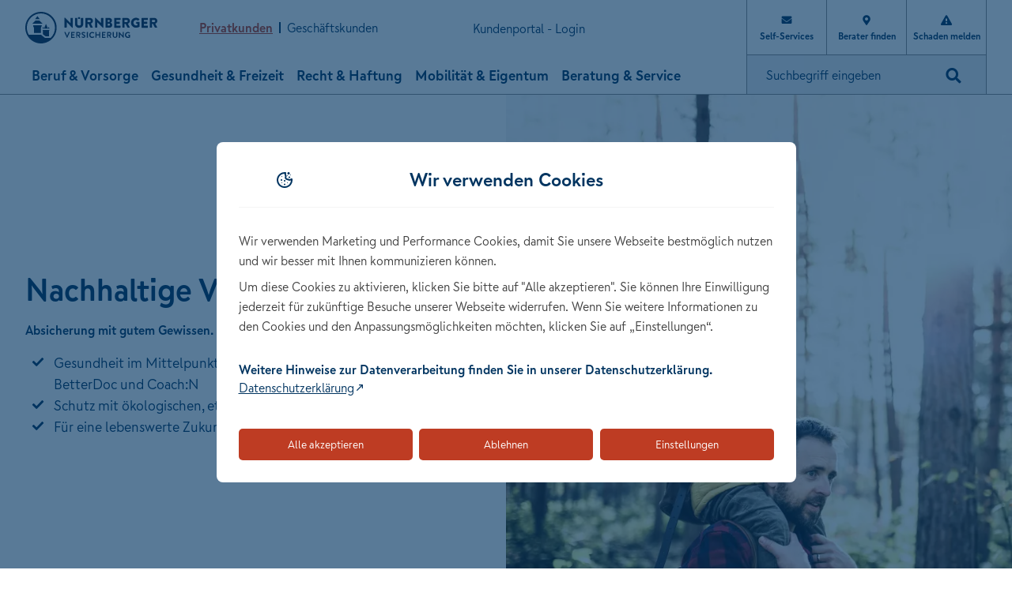

--- FILE ---
content_type: text/html
request_url: https://www.nuernberger.de/nachhaltige-versicherung/
body_size: 18665
content:
<!DOCTYPE html>
<html lang="de">
<head>
	<meta charset="UTF-8">
	<title>Nachhaltige Versicherung I NÜRNBERGER Versicherung</title>
  	<script>
    (function() {
    	var e;(e=document.createElement("style")).innerHTML="[v-cloak] { display: none; }",document.head.append(e);
    })();
  	</script>
  	<link rel="stylesheet" href="/layout/app/css/bundle.css?v=636280">    
	<noscript>
		<link rel="stylesheet" href="/layout/app/css/bundle.css?v=636280" media="all">
	</noscript>	
	<script>
		window.AppConfig = {
			linkParams: {
                active: true,
                paramTypes: {
                    in: ['b', 'berater', 'kp_agt_nr'],
                    out: ['agNr', 'agentID'],
                },
                paramMap: {
                    b: 'id',
                    berater: 'hp_name',
                    agNr: 'agtNr',
                    agentID: 'id',
                    kp_agt_nr: 'agtNr',
                },
            },
              trackingParams: {
			    active: true,
			    paramTypes: {
			      in: ['wmc'],
			      out: ['wmc'],
			    },
			    paramMap: {
			      wmc: 'wmc',
			    },
			  },
			  "a11yLabels": { 
			    "pagination_previous": "Vorherige Seite",
			    "pagination_next": "Nächste Seite",
			    "page-pagination": "Paginierung"
			  },
				elasticSearchBaseURL : 'https://www.nuernberger.de/search',
			jobSearchQueryURL: '/prod-nv-de-nv-jobs/_search',
			agencyDataURL: '/prod-nv-de-nv-agencies/_search'
		} 
	</script>
	<!-- General meta data -->
	<meta http-equiv="X-UA-Compatible" content="IE=edge">
	<meta name="viewport" content="width=device-width, initial-scale=1">
	<meta name="referrer" content="origin">
	<meta name="format-detection" content="telephone=no" />
	<meta name="robots" content="index, follow" />
	<meta name="revisit-after" content="7 days" />
	<meta name="copyright" content="NÜRNBERGER Versicherung" />
	<meta name="author" content="NÜRNBERGER Versicherung" />
	<meta name="description" content="Nachhaltige Versicherung mit der NÜRNBERGER Versicherung: Einkommen und Berufsunfähigkeit mit Verantwortung absichern &amp; gleichzeitig etwas für die Umwelt tun." />
	<!-- OG meta data -->
	    <meta property="og:locale" content="de_DE" />
    	<meta property="og:site_name" content="" />
		<meta property="og:title" content="Nachhaltige Versicherung I NÜRNBERGER Versicherung" />
    		<meta property="og:description" content="Nachhaltige Versicherung mit der NÜRNBERGER Versicherung: Einkommen und Berufsunfähigkeit mit Verantwortung absichern &amp;amp; gleichzeitig etwas für die Umwelt tun." />
		<meta property="og:type" content= "website" />
			<meta property="og:image" content="https://www.nuernberger.de/medien/img/diverses/1200x630/nachhaltige-versicherung.webp" />
			<meta property="og:url" content="https://www.nuernberger.de/nachhaltige-versicherung/" />
    		<link rel="canonical" href="https://www.nuernberger.de/nachhaltige-versicherung/"/>
	<!-- End of meta data -->
	<!-- utag_data call -->
	<script type="text/javascript">
var sessionClickId = '';
const urlParam = new URLSearchParams(window.location.search);
if(urlParam.has('gclid')) {
sessionClickId = 'gclid=' + urlParam.get('gclid');
} else if (urlParam.has('msclkid')) {
sessionClickId = 'msclkid=' + urlParam.get('msclkid');
} else if (urlParam.has('fbclid')) {
sessionClickId = 'fbclid=' + urlParam.get('fbclid');
}
console.log("1");
var utag_data = {
"contentgroup_cg1": "NBG",
"contentgroup_cg2": "Diverses",
"contentgroup_cg3": "Nachhaltige Versicherung",
"contentgroup_cg4": "-",
"contentgroup_cg5": "-",
"contentgroup_cg6": "Produktdetailseite",
"contentgroup_cg7": "Detail",
"page_breakpoint" : self.innerWidth < 660 ? "xs" : (self.innerWidth < 1024 ? "sm" : (self.innerWidth < 1280 ? "md" : "lg") ),
"session_domain" : "NBG",
"page_name" : "www.nuernberger.de/nachhaltige-versicherung",
"page_type" : "Produktdetailseite",
"product_targetgroup" : "",
"product_name" : [
"Nachhaltige Versicherung | - | NÜRNBERGER Versicherung"
.replace(/\u00AD/g,'x')],
"product_status" : ["view"],
"product_quantity" : [1],
"product_group" : ["-"],
"product_label" : ["-".replace(/\u00AD/g,'x')],
"product_target" : ["Diverses"],
"page_search": "",
"campaign_clickid": sessionClickId,
"navi_check" : "false",
"page_agency" : JSON.parse(localStorage.getItem("nvg:portal"))?.agentDB?.agent?.data?.hp_name ?? "NÜRNBERGER Versicherung",
"order_details" : "",
"order_type" : "",
"order_conversion" : "",
"order_value" : "",
"order_completiontype" : "",
"page_pagination" : "",
"page_filter" : "",
"page_keyword" : "",
"product_details" : ""
}
console.log("2");
</script>
		<!-- Skript wird asynchron geladen -->
		<script type="text/javascript">
		    (function(a,b,c,d){
    a='https://tags.tiqcdn.com/utag/nuernbergermaster/nuernberger/prod/utag.js';
    b=document;c='script';d=b.createElement(c);d.src=a;d.type='text/java'+c;d.async=true;
    a=b.getElementsByTagName(c)[0];a.parentNode.insertBefore(d,a);
    })();
		</script>
		<script type="text/javascript">(function(){var paramvalue=window.location.search.substring(1).split('&');var keys=['wmc','wt_ad'];for(var i=0;i<paramvalue.length;i++){var pair=paramvalue[i].split('=');for(var j=0;j<keys.length;j++){if(pair[0]==keys[j]&&pair.length>1){var url="https://trk.nuernberger.de//ce?p=441&ce2="+encodeURIComponent(paramvalue[i]);var img=new Image();img.src=url}}}})()</script>
	<!-- End of Tealium -->
	<link rel="icon" type="image/svg+xml" sizes="152x152" href="		https://www.nuernberger.de/medien/assets/favicon/ios_android_favicon_152x152.svg	">	<link rel="icon" type="image/svg+xml" sizes="32x32" href="		https://www.nuernberger.de/medien/assets/favicon/shortcut_favicon_32x32.svg	">	<link rel="icon" type="image/svg+xml" sizes="16x16" href="		https://www.nuernberger.de/medien/assets/favicon/desktop_favicon_16x16.svg	">	<link rel="icon" type="image/svg+xml" sizes="180x180" href="		https://www.nuernberger.de/medien/assets/favicon/retina_favicon_180x180.svg	">	<script src="/layout/app/js/app.js?v=636280" defer></script>
	<script src="/layout/app/js/vendors/index.js?v=636280" defer></script>
	<!-- TrustBox script -->
	<script type="text/javascript" src="//widget.trustpilot.com/bootstrap/v5/tp.widget.bootstrap.min.js" async></script>
	<!-- End TrustBox script -->
</head>
	<body>
		<div data-app v-cloak >
<header is="nvg-header" :sticky="true" >
	<template #logo="{isReduced, isMobile}">
		<a href="https://www.nuernberger.de/" target="_self" title='Nürnberger Versicherung' > <template v-if="isReduced && !isMobile"> <svg-inject src="https://www.nuernberger.de/medien/assets/logo/logo-small.svg" alt="Logo der NÜRNBERGER Versicherung" ></svg-inject> </template> <template v-else> <svg-inject src="https://www.nuernberger.de/medien/assets/logo/logo.svg" alt="Logo der NÜRNBERGER Versicherung" ></svg-inject> </template> </a >
	</template>
	<ul slot="segment">
	    <li :class="{'active': userSegment !== 'GK'}">
	      <a 
		 data-wt="header.nav.Privatkunden" 
 href="../"> Privatkunden </a>
	    </li>
	    <li :class="{'active': userSegment === 'GK'}">
	      <a 
		 data-wt="header.nav.Geschäftskunden" 
 href="../gewerbe/"> Geschäftskunden </a>
	    </li>
	</ul>
		<template v-if="userSegment === 'GK'">
<nav slot="nav" aria-label="Hauptnavigation" role="navigation">
	<ul itemscope itemtype="https://schema.org/SiteNavigationElement">
		<li 
      				>
      			<a href
      						tabindex="0"
      						class="nav-label"
				    	  	aria-controls="nav-cat-1693595"
				          	aria-expanded="false"
	      						>Gebäude & Transport</a><div id="nav-cat-1693595" is="header-subnav">
							<ul class="nav-links"><li ><div class="nav-category">
						<a href="https://www.nuernberger.de/gewerbe/gebaeude-transport/betrieb-gebaeude/" class="nav-label" itemprop="url" title="Betrieb und Gebäude" ><span itemprop="name">Betrieb und Gebäude</span></a>	
      			<ul><li  itemprop="name"><a href="https://www.nuernberger.de/gewerbe/gebaeude-transport/betrieb-gebaeude/inhaltsversicherung/" itemprop="url" title="Inhaltsversicherung" >Inhaltsversicherung</a></li><li  itemprop="name"><a href="https://www.nuernberger.de/gewerbe/gebaeude-transport/betrieb-gebaeude/glasversicherung/" itemprop="url" title="Glasversicherung" >Glasversicherung</a></li><li  itemprop="name"><a href="https://www.nuernberger.de/gewerbe/gebaeude-transport/betrieb-gebaeude/gewerbliche-gebaeudeversicherung/" itemprop="url" title="Gewerbliche Gebäudeversicherung" >Gewerbliche Gebäudeversicherung</a></li><li  itemprop="name"><a href="https://www.nuernberger.de/gewerbe/gebaeude-transport/betrieb-gebaeude/bauleistungsversicherung/" itemprop="url" title="Bauleistungsversicherung" >Bauleistungsversicherung</a></li></ul></div></li><li ><div class="nav-category">
						<a href="https://www.nuernberger.de/gewerbe/gebaeude-transport/transport-verkehr/" class="nav-label" itemprop="url" title="Transport und Verkehr" ><span itemprop="name">Transport und Verkehr</span></a>	
      			<ul><li  itemprop="name"><a href="https://www.nuernberger.de/gewerbe/gebaeude-transport/transport-verkehr/kfz-versicherung-fuer-kfz-handel-und-handwerk/" itemprop="url" title="Kfz-Versicherung für Kfz-Handel und -Handwerk" >Kfz-Versicherung für Kfz-Handel und -Handwerk</a></li><li  itemprop="name"><a href="https://www.nuernberger.de/gewerbe/gebaeude-transport/transport-verkehr/transporterinhaltversicherung/" itemprop="url" title="Transporterinhaltversicherung" >Transporterinhaltversicherung</a></li><li  itemprop="name"><a href="https://www.nuernberger.de/gewerbe/gebaeude-transport/transport-verkehr/flottenversicherung/" itemprop="url" title="Flottenversicherung" >Flottenversicherung</a></li></ul></div></li><li ><div class="nav-category">
						<a href="https://www.nuernberger.de/gewerbe/gebaeude-transport/technik/" class="nav-label" itemprop="url" title="Technik" ><span itemprop="name">Technik</span></a>	
      			<ul><li  itemprop="name"><a href="https://www.nuernberger.de/gewerbe/gebaeude-transport/technik/gebaeudetechnikversicherung/" itemprop="url" title="Gebäudetechnikversicherung" >Gebäudetechnikversicherung</a></li><li  itemprop="name"><a href="https://www.nuernberger.de/gewerbe/gebaeude-transport/technik/maschinenbruchversicherung/" itemprop="url" title="Maschinenbruchversicherung" >Maschinenbruchversicherung</a></li><li  itemprop="name"><a href="https://www.nuernberger.de/gewerbe/gebaeude-transport/technik/elektronikversicherung/" itemprop="url" title="Elektronikversicherung" >Elektronikversicherung</a></li><li  itemprop="name"><a href="https://www.nuernberger.de/gewerbe/gebaeude-transport/technik/photovoltaikversicherung/" itemprop="url" title="Photovoltaikversicherung" >Photovoltaikversicherung</a></li><li  itemprop="name"><a href="https://www.nuernberger.de/gewerbe/gebaeude-transport/technik/cyberversicherung-unternehmen/" itemprop="url" title="Cyberversicherung" >Cyberversicherung</a></li></ul></div></li>
		      			</ul>
				      			<ul class="nav-teaserList">
								<li data-wt-tracking-id="nav_Gebäude & Transport0">
										<a href="https://www.nuernberger.de/gewerbe/gebaeude-transport/betrieb-gebaeude/gewerbliche-gebaeudeversicherung/" > <div class="nav-teaser" > <div class="teaser-visual" > <picture class="teaser-image" > <source media="(min-width: 481px)" srcset="https://www.nuernberger.de/medien/img/geschaeftskunden/gebaeude-transport/betrieb-und-gebaeude/248x248/gewerbliche-gebaeudeversicherung.webp" width="248" height="248" /> <img src="https://www.nuernberger.de/medien/img/geschaeftskunden/gebaeude-transport/betrieb-und-gebaeude/384x216/gewerbliche-gebaeudeversicherung.webp" width="384" height="216" alt="Ein Mann mit Laptop steht vor einer großen Fensterfront" loading="lazy" /> </picture> </div> <div class="teaser-content"> <div class="h5" >Gewerbliche Gebäude­versicherung</div> <p >Der kostengünstige Schutz für Ihre Immobilie.</p> </div> </div> </a >									
								</li>
								<li data-wt-tracking-id="nav_Gebäude & Transport1">
										<a href="https://www.nuernberger.de/gewerbe/themenwelt/gebaeude-transport/" > <div class="nav-teaser" > <div class="teaser-visual" > <picture class="teaser-image" > <source media="(min-width: 481px)" srcset="https://www.nuernberger.de/medien/img/geschaeftskunden/themenwelt/gebaeude-transport/248x248/themenwelt-gebaeude-transport.webp" width="248" height="248" /> <img src="https://www.nuernberger.de/medien/img/geschaeftskunden/themenwelt/gebaeude-transport/384x216/themenwelt-gebaeude-transport.webp" width="384" height="216" alt="Junge Frau hat grünen Apfel in der Hand und sitzt vor einem aufgeklappten Laptop" loading="lazy" /> </picture> </div> <div class="teaser-content"> <div class="h5" >Themenwelt Gebäude &amp; Transport für Geschäftskunden</div> <p >Erfahren Sie mehr über den finanziellen Schutz Ihrer gewerblichen Gebäude und Flotten.</p> </div> </div> </a >									
								</li>
								</ul>
					</div>
				</li><li 
      				>
      			<a href
      						tabindex="0"
      						class="nav-label"
				    	  	aria-controls="nav-cat-1693599"
				          	aria-expanded="false"
	      						>Gesundheit & Vorsorge</a><div id="nav-cat-1693599" is="header-subnav">
							<ul class="nav-links"><li ><div class="nav-category">
						<a href="https://www.nuernberger.de/gewerbe/gesundheit-vorsorge/inhaber-mitarbeiter/" class="nav-label" itemprop="url" title="Inhaber und Mitarbeiter" ><span itemprop="name">Inhaber und Mitarbeiter</span></a>	
      			<ul><li  itemprop="name"><a href="https://www.nuernberger.de/gewerbe/gesundheit-vorsorge/inhaber-mitarbeiter/betriebliche-altersvorsorge/" itemprop="url" title="Betriebliche Altersvorsorge" >Betriebliche Altersvorsorge</a></li><li  itemprop="name"><a href="https://www.nuernberger.de/gewerbe/gesundheit-vorsorge/inhaber-mitarbeiter/betriebliche-einkommensabsicherung/" itemprop="url" title="Betriebliche Einkommensabsicherung" >Betriebliche Einkommensabsicherung</a></li><li  itemprop="name"><a href="https://www.nuernberger.de/gewerbe/gesundheit-vorsorge/inhaber-mitarbeiter/betriebliche-krankenversicherung/" itemprop="url" title="Betriebliche Krankenversicherung" >Betriebliche Krankenversicherung</a></li><li  itemprop="name"><a href="https://www.nuernberger.de/gewerbe/gesundheit-vorsorge/inhaber-mitarbeiter/gruppenunfallversicherung/" itemprop="url" title="Gruppenunfallversicherung" >Gruppenunfallversicherung</a></li></ul></div></li>
		      			</ul>
				      			<ul class="nav-teaserList">
								<li data-wt-tracking-id="nav_Gesundheit & Vorsorge0">
										<a href="https://www.nuernberger.de/gewerbe/gesundheit-vorsorge/inhaber-mitarbeiter/betriebliche-krankenversicherung/" > <div class="nav-teaser" > <div class="teaser-visual" > <picture class="teaser-image" > <source media="(min-width: 481px)" srcset="https://www.nuernberger.de/medien/img/geschaeftskunden/gesundheit-vorsorge/inhaber-und-mitarbeiter/248x248/betriebliche-krankenversicherung.webp" width="248" height="248" /> <img src="https://www.nuernberger.de/medien/img/geschaeftskunden/gesundheit-vorsorge/inhaber-und-mitarbeiter/384x216/betriebliche-krankenversicherung.webp" width="384" height="216" alt="Junger Mann im Hemd lehnt an einem großen Glasfenster" loading="lazy" /> </picture> </div> <div class="teaser-content"> <div class="h5" >Betriebliche Krankenversicherung</div> <p >Gesunde Mitarbeiter sind unbezahlbar. Vorsorge nicht.</p> </div> </div> </a >									
								</li>
								<li data-wt-tracking-id="nav_Gesundheit & Vorsorge1">
										<a href="https://www.nuernberger.de/gewerbe/themenwelt/gesundheit-vorsorge/" > <div class="nav-teaser" > <div class="teaser-visual" > <picture class="teaser-image" > <source media="(min-width: 481px)" srcset="https://www.nuernberger.de/medien/img/geschaeftskunden/themenwelt/gesundheit-vorsorge/248x248/themenwelt-gesundheit-vorsorge-gewerbe.webp" width="248" height="248" /> <img src="https://www.nuernberger.de/medien/img/geschaeftskunden/themenwelt/gesundheit-vorsorge/384x216/themenwelt-gesundheit-vorsorge-gewerbe.webp" width="384" height="216" alt="3 Männer und 2 Frauen in Business-Kleidung klatschen freudig mit ihren Händen ein" loading="lazy" /> </picture> </div> <div class="teaser-content"> <div class="h5" >Themenwelt Gesundheit &amp; Vorsorge für Geschäftskunden</div> <p >Erfahren Sie mehr über die gewerbliche Vorsorge für Sie und Ihre Mitarbeiter.</p> </div> </div> </a >									
								</li>
								</ul>
					</div>
				</li><li 
      				>
      			<a href
      						tabindex="0"
      						class="nav-label"
				    	  	aria-controls="nav-cat-1693601"
				          	aria-expanded="false"
	      						>Recht & Haftung</a><div id="nav-cat-1693601" is="header-subnav">
							<ul class="nav-links"><li ><div class="nav-category">
						<a href="https://www.nuernberger.de/gewerbe/recht-haftung/betriebliche-haftpflichtversicherung/" class="nav-label" itemprop="url" title="Betriebliche Haftpflichtversicherung" ><span itemprop="name">Betriebliche Haftpflichtversicherung</span></a>	
      			<ul><li  itemprop="name"><a href="https://www.nuernberger.de/gewerbe/recht-haftung/betriebliche-haftpflichtversicherung/betriebshaftpflichtversicherung/" itemprop="url" title="Betriebshaftpflichtversicherung" >Betriebshaftpflichtversicherung</a></li><li  itemprop="name"><a href="https://www.nuernberger.de/gewerbe/recht-haftung/betriebliche-haftpflichtversicherung/vermoegensschadenhaftpflicht/" itemprop="url" title="Vermögensschadenhaftpflicht" >Vermögensschadenhaftpflicht</a></li><li  itemprop="name"><a href="https://www.nuernberger.de/gewerbe/recht-haftung/betriebliche-haftpflichtversicherung/d-und-o-versicherung/" itemprop="url" title="D&O-Versicherung" >D&O-Versicherung</a></li><li  itemprop="name"><a href="https://www.nuernberger.de/gewerbe/recht-haftung/betriebliche-haftpflichtversicherung/it-haftpflicht/" itemprop="url" title="IT-Haftpflicht" >IT-Haftpflicht</a></li><li  itemprop="name"><a href="https://www.nuernberger.de/gewerbe/recht-haftung/betriebliche-haftpflichtversicherung/bauherrenhaftpflicht/" itemprop="url" title="Bauherrenhaftpflicht" >Bauherrenhaftpflicht</a></li><li  itemprop="name"><a href="https://www.nuernberger.de/gewerbe/recht-haftung/betriebliche-haftpflichtversicherung/haus-und-grundbesitzerhaftpflicht/" itemprop="url" title="Haus- und Grundbesitzerhaftpflicht" >Haus- und Grundbesitzerhaftpflicht</a></li></ul></div></li><li ><div class="nav-category">
						<a href="https://www.nuernberger.de/gewerbe/recht-haftung/gewerblicher-rechtsschutz/" class="nav-label" itemprop="url" title="Gewerblicher Rechtsschutz" ><span itemprop="name">Gewerblicher Rechtsschutz</span></a>	
      			<ul><li  itemprop="name"><a href="https://www.nuernberger.de/gewerbe/recht-haftung/gewerblicher-rechtsschutz/rechtsschutz-fuer-selbststaendige/" itemprop="url" title="Rechtsschutz für Selbstständige" >Rechtsschutz für Selbstständige</a></li><li  itemprop="name"><a href="https://www.nuernberger.de/gewerbe/recht-haftung/gewerblicher-rechtsschutz/berufsrechtsschutz-fuer-selbststaendige/" itemprop="url" title="Berufsrechtsschutz für Selbstständige" >Berufsrechtsschutz für Selbstständige</a></li><li  itemprop="name"><a href="https://www.nuernberger.de/gewerbe/recht-haftung/gewerblicher-rechtsschutz/markenrecht-patentrecht/" itemprop="url" title="Rechtsschutz für Markenrecht und Patentrecht" >Rechtsschutz für Markenrecht und Patentrecht</a></li></ul></div></li>
		      			</ul>
				      			<ul class="nav-teaserList">
								<li data-wt-tracking-id="nav_Recht & Haftung0">
										<a href="https://www.nuernberger.de/gewerbe/recht-haftung/betriebliche-haftpflichtversicherung/betriebshaftpflichtversicherung/" > <div class="nav-teaser" > <div class="teaser-visual" > <picture class="teaser-image" > <source media="(min-width: 481px)" srcset="https://www.nuernberger.de/medien/img/geschaeftskunden/recht-haftung/betriebliche-haftpflichtversicherung/248x248/betriebshaftpflichtversicherung.webp" width="248" height="248" /> <img src="https://www.nuernberger.de/medien/img/geschaeftskunden/recht-haftung/betriebliche-haftpflichtversicherung/384x216/betriebshaftpflichtversicherung.webp" width="384" height="216" alt="Junger Mann begutachtet eine Holzkonstruktion" loading="lazy" /> </picture> </div> <div class="teaser-content"> <div class="h5" >Betriebshaftpflicht­versicherung</div> <p >Der Unternehmensschutz vor hohen Schadenersatz-Zahlungen.</p> </div> </div> </a >									
								</li>
								<li data-wt-tracking-id="nav_Recht & Haftung1">
										<a href="https://www.nuernberger.de/gewerbe/themenwelt/recht-haftung/" > <div class="nav-teaser" > <div class="teaser-visual" > <picture class="teaser-image" > <source media="(min-width: 481px)" srcset="https://www.nuernberger.de/medien/img/geschaeftskunden/themenwelt/recht-haftung/248x248/themenwelt-recht-haftung-gewerbe.webp" width="248" height="248" /> <img src="https://www.nuernberger.de/medien/img/geschaeftskunden/themenwelt/recht-haftung/384x216/themenwelt-recht-haftung-gewerbe.webp" width="384" height="216" alt="Mann in blauem Hemd steht mit verschränkten Armen vor einem Bürotisch" loading="lazy" /> </picture> </div> <div class="teaser-content"> <div class="h5" >Themenwelt Recht &amp; Haftung für Geschäftskunden</div> <p >Erfahren Sie mehr zu Themen rund um Haftung, Sicherheit und Recht im Gewerbe.</p> </div> </div> </a >									
								</li>
								</ul>
					</div>
				</li><li 
      				>
      			<a href
      						tabindex="0"
      						class="nav-label"
				    	  	aria-controls="nav-cat-1703536"
				          	aria-expanded="false"
	      						>Versicherungspakete</a><div id="nav-cat-1703536" is="header-subnav">
							<ul class="nav-links"><li ><div class="nav-category">
						<a href="https://www.nuernberger.de/gewerbe/versicherungspakete/" class="nav-label" itemprop="url" title="Versicherungspakete" ><span itemprop="name">Versicherungspakete</span></a>	
      			<ul><li  itemprop="name"><a href="https://www.nuernberger.de/gewerbe/versicherungspakete/multi-risk-versicherung/" itemprop="url" title="Multi-Risk-Versicherung" >Multi-Risk-Versicherung</a></li></ul></div></li>
		      			</ul>
					</div>
				</li><li 
      				>
      			<a href
      						tabindex="0"
      						class="nav-label"
				    	  	aria-controls="nav-cat-1703552"
				          	aria-expanded="false"
	      						>Beratung & Service</a><div id="nav-cat-1703552" is="header-subnav">
							<ul class="nav-links"><li ><div class="nav-category">
						<a href="https://www.nuernberger.de/gewerbe/beratung-service/kundenservice/" class="nav-label" itemprop="url" title="Kundenservice" ><span itemprop="name">Kundenservice</span></a>	
      			<ul><li  itemprop="name"><a href="https://www.nuernberger.de/gewerbe/beratung-service/kundenservice/schaden-melden/" itemprop="url" title="Schaden melden" >Schaden melden</a></li><li  itemprop="name"><a href="https://www.nuernberger.de/gewerbe/beratung-service/kundenservice/adresse-aendern/index.jsp" itemprop="url" title="Adresse ändern" >Adresse ändern</a></li><li  itemprop="name"><a href="https://www.nuernberger.de/gewerbe/beratung-service/kundenservice/feedback/" itemprop="url" title="Feedback" >Feedback</a></li><li  itemprop="name"><a href="https://www.nuernberger.de/gewerbe/beratung-service/kundenservice/gesundheitsservices/" itemprop="url" title="Gesundheitsservices" >Gesundheitsservices</a></li><li  itemprop="name"><a href="https://www.nuernberger.de/gewerbe/beratung-service/kundenservice/informationen-zur-betrieblichen-altersvorsorge/" itemprop="url" title="Informationen zur betrieblichen Altersvorsorge" >Informationen zur betrieblichen Altersvorsorge</a></li></ul></div></li><li ><div class="nav-category">
						<a href="https://www.nuernberger.de/gewerbe/beratung-service/kontakt/" class="nav-label" itemprop="url" title="Kontakt" ><span itemprop="name">Kontakt</span></a>	
      			<ul><li  itemprop="name"><a href="https://www.nuernberger.de/gewerbe/beratung-service/kontakt/berater-finden/" itemprop="url" title="Berater finden" >Berater finden</a></li><li  itemprop="name"><a href="https://www.nuernberger.de/gewerbe/beratung-service/kontakt/e-mail-schreiben/index.jsp" itemprop="url" title="Kontaktformular" >Kontaktformular</a></li><li  itemprop="name"><a href="https://www.nuernberger.de/gewerbe/beratung-service/kontakt/rueckruf-vereinbaren/index.jsp" itemprop="url" title="Rückruf vereinbaren" >Rückruf vereinbaren</a></li></ul></div></li>
		      			</ul>
					</div>
				</li>
	</ul>
</nav>
		</template>
		<template v-else>
<nav slot="nav" aria-label="Hauptnavigation" role="navigation">
	<ul itemscope itemtype="https://schema.org/SiteNavigationElement">
		<li 
      				>
      			<a href
      						tabindex="0"
      						class="nav-label"
				    	  	aria-controls="nav-cat-1680257"
				          	aria-expanded="false"
	      						>Beruf & Vorsorge</a><div id="nav-cat-1680257" is="header-subnav">
							<ul class="nav-links"><li ><div class="nav-category">
						<a href="https://www.nuernberger.de/beruf-vorsorge/existenzsicherung/" class="nav-label" itemprop="url" title="Existenzsicherung" ><span itemprop="name">Existenzsicherung</span></a>	
      			<ul><li  itemprop="name"><a href="https://www.nuernberger.de/beruf-vorsorge/existenzsicherung/berufsunfaehigkeitsversicherung/" itemprop="url" title="Berufsunfähigkeits­versicherung" >Berufsunfähigkeits­versicherung</a></li><li  itemprop="name"><a href="https://www.nuernberger.de/beruf-vorsorge/existenzsicherung/dread-disease-versicherung/" itemprop="url" title="Dread Disease Versicherung" >Dread Disease Versicherung</a></li><li  itemprop="name"><a href="https://www.nuernberger.de/beruf-vorsorge/existenzsicherung/unfallversicherung/" itemprop="url" title="Unfallversicherung" >Unfallversicherung</a></li><li  itemprop="name"><a href="https://www.nuernberger.de/beruf-vorsorge/existenzsicherung/grundfaehigkeitsversicherung/" itemprop="url" title="Grundfähigkeits­versicherung" >Grundfähigkeits­versicherung</a></li></ul></div></li><li ><div class="nav-category">
						<a href="https://www.nuernberger.de/beruf-vorsorge/lebensversicherung/" class="nav-label" itemprop="url" title="Lebensversicherung" ><span itemprop="name">Lebensversicherung</span></a>	
      			<ul><li  itemprop="name"><a href="https://www.nuernberger.de/beruf-vorsorge/lebensversicherung/risikolebensversicherung/" itemprop="url" title="Risikolebens­versicherung" >Risikolebens­versicherung</a></li><li  itemprop="name"><a href="https://www.nuernberger.de/beruf-vorsorge/lebensversicherung/sterbegeldversicherung/" itemprop="url" title="Sterbegeld­versicherung" >Sterbegeld­versicherung</a></li></ul></div></li><li ><div class="nav-category">
						<a href="https://www.nuernberger.de/beruf-vorsorge/rentenversicherung/" class="nav-label" itemprop="url" title="Rentenversicherung" ><span itemprop="name">Rentenversicherung</span></a>	
      			<ul><li  itemprop="name"><a href="https://www.nuernberger.de/beruf-vorsorge/rentenversicherung/klassische-rentenversicherung/" itemprop="url" title="Klassische Renten­versicherung" >Klassische Renten­versicherung</a></li><li  itemprop="name"><a href="https://www.nuernberger.de/beruf-vorsorge/rentenversicherung/fondsgebundene-rentenversicherung/" itemprop="url" title="Fondsgebundene Renten­versicherung" >Fondsgebundene Renten­versicherung</a></li><li  itemprop="name"><a href="https://www.nuernberger.de/beruf-vorsorge/rentenversicherung/dax-rente/" itemprop="url" title="DAX®-Rente" >DAX®-Rente</a></li><li  itemprop="name"><a href="https://www.nuernberger.de/beruf-vorsorge/rentenversicherung/betriebliche-altersvorsorge/" itemprop="url" title="Betriebliche Altersvorsorge" >Betriebliche Altersvorsorge</a></li><li  itemprop="name"><a href="https://www.nuernberger.de/beruf-vorsorge/rentenversicherung/ruerup-rente/" itemprop="url" title="Rürup Rente" >Rürup Rente</a></li></ul></div></li><li ><div class="nav-category">
						<a href="https://www.nuernberger.de/beruf-vorsorge/beamte-oeffentlicher-dienst/" class="nav-label" itemprop="url" title="Beamte und öffentlicher Dienst" ><span itemprop="name">Beamte und öffentlicher Dienst</span></a>	
      			<ul><li  itemprop="name"><a href="https://www.nuernberger.de/beruf-vorsorge/beamte-oeffentlicher-dienst/dienstunfaehigkeitsversicherung/" itemprop="url" title="Dienstunfähigkeits­versicherung" >Dienstunfähigkeits­versicherung</a></li><li  itemprop="name"><a href="https://www.nuernberger.de/beruf-vorsorge/beamte-oeffentlicher-dienst/diensthaftpflichtversicherung/" itemprop="url" title="Diensthaftpflicht­versicherung" >Diensthaftpflicht­versicherung</a></li><li  itemprop="name"><a href="https://www.nuernberger.de/beruf-vorsorge/beamte-oeffentlicher-dienst/beihilfeversicherung/" itemprop="url" title="Beihilfeversicherung" >Beihilfeversicherung</a></li></ul></div><div class="nav-category">
						<a href="https://www.nuernberger.de/beruf-vorsorge/finanzprodukte/" class="nav-label" itemprop="url" title="Finanzprodukte" ><span itemprop="name">Finanzprodukte</span></a>	
      			</div></li>
		      			</ul>
				      			<ul class="nav-teaserList">
								<li data-wt-tracking-id="nav_Beruf & Vorsorge0">
										<a href="https://www.nuernberger.de/beruf-vorsorge/existenzsicherung/berufsunfaehigkeitsversicherung/" > <div class="nav-teaser" > <div class="teaser-visual" > <picture class="teaser-image" > <source media="(min-width: 481px)" srcset="https://www.nuernberger.de/medien/img/privatkunden/beruf-vorsorge/existenzsicherung/248x248/berufsunfaehigkeitsversicherung.webp" width="248" height="248" /> <img src="https://www.nuernberger.de/medien/img/privatkunden/beruf-vorsorge/existenzsicherung/384x216/berufsunfaehigkeitsversicherung.webp" width="384" height="216" alt="Lächelnde Frau mit Winterkleidung steht in einer Schneelandschaft und hält die Hand eines Mannes" loading="lazy" /> </picture> </div> <div class="teaser-content"> <div class="h5" >Berufsunfähigkeits­versicherung</div> <p >Sichern Sie sich finanziell ab - mit der BU der NÜRNBERGER.</p> </div> </div> </a >									
								</li>
								<li data-wt-tracking-id="nav_Beruf & Vorsorge1">
										<a href="https://www.nuernberger.de/themenwelt/beruf-vorsorge/" > <div class="nav-teaser" > <div class="teaser-visual" > <picture class="teaser-image" > <source media="(min-width: 481px)" srcset="https://www.nuernberger.de/medien/img/privatkunden/themenwelt/beruf-vorsorge/248x248/themenwelt-beruf-vorsorge.webp" width="248" height="248" /> <img src="https://www.nuernberger.de/medien/img/privatkunden/themenwelt/beruf-vorsorge/384x216/themenwelt-beruf-vorsorge.webp" width="384" height="216" alt="Handwerker mit Bart arbeitet an einer großen Säge" loading="lazy" /> </picture> </div> <div class="teaser-content"> <div class="h5" >Themenwelt Beruf &amp; Vorsorge</div> <p >Weil es im Leben auf mehr als die richtige Wahl bei Ausbildung, Studium und Beruf ankommt.</p> </div> </div> </a >									
								</li>
								</ul>
					</div>
				</li><li 
      				>
      			<a href
      						tabindex="0"
      						class="nav-label"
				    	  	aria-controls="nav-cat-1680365"
				          	aria-expanded="false"
	      						>Gesundheit & Freizeit</a><div id="nav-cat-1680365" is="header-subnav">
							<ul class="nav-links"><li ><div class="nav-category">
						<a href="https://www.nuernberger.de/gesundheit-freizeit/krankenversicherung/" class="nav-label" itemprop="url" title="Krankenversicherung" ><span itemprop="name">Krankenversicherung</span></a>	
      			<ul><li  itemprop="name"><a href="https://www.nuernberger.de/gesundheit-freizeit/krankenversicherung/zahnzusatzversicherung/" itemprop="url" title="Zahnzusatz­versicherung" >Zahnzusatz­versicherung</a></li><li  itemprop="name"><a href="https://www.nuernberger.de/gesundheit-freizeit/krankenversicherung/sehen-und-hoeren/" itemprop="url" title="Sehen und Hören" >Sehen und Hören</a></li><li  itemprop="name"><a href="https://www.nuernberger.de/gesundheit-freizeit/krankenversicherung/auslandskrankenversicherung/" itemprop="url" title="Auslandskranken­versicherung" >Auslandskranken­versicherung</a></li><li  itemprop="name"><a href="https://www.nuernberger.de/gesundheit-freizeit/krankenversicherung/krankenhauszusatzversicherung/" itemprop="url" title="Krankenhauszusatz­versicherung" >Krankenhauszusatz­versicherung</a></li><li  itemprop="name"><a href="https://www.nuernberger.de/gesundheit-freizeit/krankenversicherung/alternative-medizin/" itemprop="url" title="Alternative Medizin" >Alternative Medizin</a></li><li  itemprop="name"><a href="https://www.nuernberger.de/gesundheit-freizeit/krankenversicherung/krankentagegeld/" itemprop="url" title="Krankentagegeld" >Krankentagegeld</a></li><li  itemprop="name"><a href="https://www.nuernberger.de/gesundheit-freizeit/krankenversicherung/rundumschutz/" itemprop="url" title="Rundumschutz" >Rundumschutz</a></li><li  itemprop="name"><a href="https://www.nuernberger.de/gesundheit-freizeit/krankenversicherung/private-krankenversicherung/" itemprop="url" title="Private Krankenversicherung" >Private Krankenversicherung</a></li><li  itemprop="name"><a href="https://www.nuernberger.de/gesundheit-freizeit/krankenversicherung/vorsorge-schutzimpfungen/" itemprop="url" title="Vorsorge und Schutzimpfungen" >Vorsorge und Schutzimpfungen</a></li></ul></div></li><li ><div class="nav-category">
						<a href="https://www.nuernberger.de/gesundheit-freizeit/pflegeversicherung/" class="nav-label" itemprop="url" title="Pflegeversicherung" ><span itemprop="name">Pflegeversicherung</span></a>	
      			<ul><li  itemprop="name"><a href="https://www.nuernberger.de/gesundheit-freizeit/pflegeversicherung/pflegetagegeld/" itemprop="url" title="Pflegetagegeld" >Pflegetagegeld</a></li><li  itemprop="name"><a href="https://www.nuernberger.de/gesundheit-freizeit/pflegeversicherung/pflegevorsorge/" itemprop="url" title="Pflegevorsorge" >Pflegevorsorge</a></li><li  itemprop="name"><a href="https://www.nuernberger.de/gesundheit-freizeit/pflegeversicherung/pflegeschutzbrief/" itemprop="url" title="Pflegeschutzbrief" >Pflegeschutzbrief</a></li></ul></div></li><li ><div class="nav-category">
						<a href="https://www.nuernberger.de/gesundheit-freizeit/sport-und-freizeit/" class="nav-label" itemprop="url" title="Sport und Freizeit" ><span itemprop="name">Sport und Freizeit</span></a>	
      			<ul><li  itemprop="name"><a href="https://www.nuernberger.de/gesundheit-freizeit/sport-und-freizeit/musikinstrumentenversicherung/" itemprop="url" title="Musikinstrumenten­versicherung" >Musikinstrumenten­versicherung</a></li><li  itemprop="name"><a href="https://www.nuernberger.de/gesundheit-freizeit/sport-und-freizeit/sportbootkaskoversicherung/" itemprop="url" title="Sportbootkasko­versicherung" >Sportbootkasko­versicherung</a></li><li  itemprop="name"><a href="https://www.nuernberger.de/gesundheit-freizeit/sport-und-freizeit/sattelversicherung/" itemprop="url" title="Sattelversicherung" >Sattelversicherung</a></li></ul></div></li><li ><div class="nav-category">
						<a href="https://www.nuernberger.de/gesundheit-freizeit/kinder-und-jugendliche/" class="nav-label" itemprop="url" title="Kinder und Jugendliche" ><span itemprop="name">Kinder und Jugendliche</span></a>	
      			<ul><li  itemprop="name"><a href="https://www.nuernberger.de/gesundheit-freizeit/kinder-und-jugendliche/kindervorsorge/" itemprop="url" title="Kindervorsorge" >Kindervorsorge</a></li><li  itemprop="name"><a href="https://www.nuernberger.de/gesundheit-freizeit/kinder-und-jugendliche/berufsunfaehigkeitsversicherung-schueler/" itemprop="url" title="Berufsunfähigkeits­versicherung für Schüler" >Berufsunfähigkeits­versicherung für Schüler</a></li></ul></div></li>
		      			</ul>
				      			<ul class="nav-teaserList">
								<li data-wt-tracking-id="nav_Gesundheit & Freizeit0">
										<a href="https://www.nuernberger.de/gesundheit-freizeit/krankenversicherung/krankenhauszusatzversicherung/" > <div class="nav-teaser" > <div class="teaser-visual" > <picture class="teaser-image" > <source media="(min-width: 481px)" srcset="https://www.nuernberger.de/medien/img/privatkunden/gesundheit-freizeit/krankenversicherung/248x248/krankenhauszusatzversicherung.webp" width="248" height="248" /> <img src="https://www.nuernberger.de/medien/img/privatkunden/gesundheit-freizeit/krankenversicherung/384x216/krankenhauszusatzversicherung.webp" width="384" height="216" alt="Junge Frau blick lachend zu einem Arzt" loading="lazy" /> </picture> </div> <div class="teaser-content"> <div class="h5" >Krankenhauszusatz­versicherung</div> <p >Sich als gesetzlich Versicherter wie ein Privatpatient fühlen.</p> </div> </div> </a >									
								</li>
								<li data-wt-tracking-id="nav_Gesundheit & Freizeit1">
										<a href="https://www.nuernberger.de/themenwelt/gesundheit-freizeit/" > <div class="nav-teaser" > <div class="teaser-visual" > <picture class="teaser-image" > <source media="(min-width: 481px)" srcset="https://www.nuernberger.de/medien/img/privatkunden/themenwelt/gesundheit-freizeit/248x248/themenwelt-gesundheit-freizeit.webp" width="248" height="248" /> <img src="https://www.nuernberger.de/medien/img/privatkunden/themenwelt/gesundheit-freizeit/384x216/themenwelt-gesundheit-freizeit.webp" width="384" height="216" alt="Junge Frau dehnt sich auf einer Wiese beim Sport" loading="lazy" /> </picture> </div> <div class="teaser-content"> <div class="h5" >Themenwelt Gesundheit &amp; Freizeit</div> <p >Für Ihr Wohlbefinden und ein gesundes, aktives Leben stehen Ihnen viele Möglichkeiten offen.</p> </div> </div> </a >									
								</li>
								</ul>
					</div>
				</li><li 
      				>
      			<a href
      						tabindex="0"
      						class="nav-label"
				    	  	aria-controls="nav-cat-1680439"
				          	aria-expanded="false"
	      						>Recht & Haftung</a><div id="nav-cat-1680439" is="header-subnav">
							<ul class="nav-links"><li ><div class="nav-category">
						<a href="https://www.nuernberger.de/recht-haftung/haftpflichtversicherung/" class="nav-label" itemprop="url" title="Haftpflichtversicherung" ><span itemprop="name">Haftpflichtversicherung</span></a>	
      			<ul><li  itemprop="name"><a href="https://www.nuernberger.de/recht-haftung/haftpflichtversicherung/privathaftpflichtversicherung/" itemprop="url" title="Privathaftpflichtversicherung" >Privathaftpflichtversicherung</a></li><li  itemprop="name"><a href="https://www.nuernberger.de/recht-haftung/haftpflichtversicherung/hundehaftpflicht/" itemprop="url" title="Hundehaftpflicht" >Hundehaftpflicht</a></li><li  itemprop="name"><a href="https://www.nuernberger.de/recht-haftung/haftpflichtversicherung/pferdehaftpflicht/" itemprop="url" title="Pferdehaftpflicht" >Pferdehaftpflicht</a></li><li  itemprop="name"><a href="https://www.nuernberger.de/recht-haftung/haftpflichtversicherung/jagdhaftpflichtversicherung/" itemprop="url" title="Jagdhaftpflichtversicherung" >Jagdhaftpflichtversicherung</a></li><li  itemprop="name"><a href="https://www.nuernberger.de/recht-haftung/haftpflichtversicherung/haus-und-grundbesitzerhaftpflicht/" itemprop="url" title="Haus- und Grundbesitzerhaftpflicht" >Haus- und Grundbesitzerhaftpflicht</a></li><li  itemprop="name"><a href="https://www.nuernberger.de/recht-haftung/haftpflichtversicherung/wassersporthaftpflicht/" itemprop="url" title="Wassersporthaftpflicht" >Wassersporthaftpflicht</a></li><li  itemprop="name"><a href="https://www.nuernberger.de/recht-haftung/haftpflichtversicherung/bauherrenhaftpflicht/" itemprop="url" title="Bauherrenhaftpflicht" >Bauherrenhaftpflicht</a></li><li  itemprop="name"><a href="https://www.nuernberger.de/recht-haftung/haftpflichtversicherung/gewaesserschadenhaftpflicht/" itemprop="url" title="Gewässerschadenhaftpflicht" >Gewässerschadenhaftpflicht</a></li></ul></div></li><li ><div class="nav-category">
						<a href="https://www.nuernberger.de/recht-haftung/rechtsschutz/" class="nav-label" itemprop="url" title="Rechtsschutz" ><span itemprop="name">Rechtsschutz</span></a>	
      			<ul><li  itemprop="name"><a href="https://www.nuernberger.de/recht-haftung/rechtsschutz/rechtsschutzversicherung/" itemprop="url" title="Rechtsschutzversicherung" >Rechtsschutzversicherung</a></li><li  itemprop="name"><a href="https://www.nuernberger.de/recht-haftung/rechtsschutz/verkehrsrechtsschutz/" itemprop="url" title="Verkehrsrechtsschutz" >Verkehrsrechtsschutz</a></li></ul></div></li>
		      			</ul>
				      			<ul class="nav-teaserList">
								<li data-wt-tracking-id="nav_Recht & Haftung0">
										<a href="https://www.nuernberger.de/recht-haftung/haftpflichtversicherung/hundehaftpflicht/" > <div class="nav-teaser" > <div class="teaser-visual" > <picture class="teaser-image" > <source media="(min-width: 481px)" srcset="https://www.nuernberger.de/medien/img/privatkunden/recht-haftung/haftpflichtversicherung/248x248/hundehaftpflichtversicherung.webp" width="248" height="248" /> <img src="https://www.nuernberger.de/medien/img/privatkunden/recht-haftung/haftpflichtversicherung/384x216/hundehaftpflichtversicherung.webp" width="384" height="216" alt="Junge Frau küsst großen Hund an der Wange" loading="lazy" /> </picture> </div> <div class="teaser-content"> <div class="h5" >Hundehaftpflicht­versicherung</div> <p >Mit unserer Hundehaftpflicht sind Sie im Schadenfall gut abgesichert.</p> </div> </div> </a >									
								</li>
								<li data-wt-tracking-id="nav_Recht & Haftung1">
										<a href="https://www.nuernberger.de/themenwelt/recht-haftung/" > <div class="nav-teaser" > <div class="teaser-visual" > <picture class="teaser-image" > <source media="(min-width: 481px)" srcset="https://www.nuernberger.de/medien/img/privatkunden/themenwelt/recht-haftung/248x248/themenwelt-recht-haftung.webp" width="248" height="248" /> <img src="https://www.nuernberger.de/medien/img/privatkunden/themenwelt/recht-haftung/384x216/themenwelt-recht-haftung.webp" width="384" height="216" alt="Junges Paar läuft Arm in Arm über eine Wiese" loading="lazy" /> </picture> </div> <div class="teaser-content"> <div class="h5" >Themenwelt Recht &amp; Haftung</div> <p >Hier finden Sie Tipps zu Ihrer rechtlichen Absicherung und Ihre private Haftung.</p> </div> </div> </a >									
								</li>
								</ul>
					</div>
				</li><li 
      				>
      			<a href
      						tabindex="0"
      						class="nav-label"
				    	  	aria-controls="nav-cat-1680455"
				          	aria-expanded="false"
	      						>Mobilität & Eigentum</a><div id="nav-cat-1680455" is="header-subnav">
							<ul class="nav-links"><li ><div class="nav-category">
						<a href="https://www.nuernberger.de/mobilitaet-eigentum/kfz-versicherung/" class="nav-label" itemprop="url" title="KFZ Versicherung" ><span itemprop="name">KFZ Versicherung</span></a>	
      			<ul><li  itemprop="name"><a href="https://www.nuernberger.de/mobilitaet-eigentum/kfz-versicherung/autoversicherung/" itemprop="url" title="Autoversicherung" >Autoversicherung</a></li><li  itemprop="name"><a href="https://www.nuernberger.de/mobilitaet-eigentum/kfz-versicherung/motorradversicherung/" itemprop="url" title="Motorradversicherung" >Motorradversicherung</a></li><li  itemprop="name"><a href="https://www.nuernberger.de/mobilitaet-eigentum/kfz-versicherung/oldtimerversicherung/" itemprop="url" title="Oldtimerversicherung" >Oldtimerversicherung</a></li></ul></div></li><li ><div class="nav-category">
						<a href="https://www.nuernberger.de/mobilitaet-eigentum/haus-wohnen/" class="nav-label" itemprop="url" title="Haus und Wohnen" ><span itemprop="name">Haus und Wohnen</span></a>	
      			<ul><li  itemprop="name"><a href="https://www.nuernberger.de/mobilitaet-eigentum/haus-wohnen/hausratversicherung/" itemprop="url" title="Hausratversicherung" >Hausratversicherung</a></li><li  itemprop="name"><a href="https://www.nuernberger.de/mobilitaet-eigentum/haus-wohnen/wohngebaeudeversicherung/" itemprop="url" title="Wohngebäudeversicherung" >Wohngebäudeversicherung</a></li><li  itemprop="name"><a href="https://www.nuernberger.de/mobilitaet-eigentum/haus-wohnen/rohbauversicherung/" itemprop="url" title="Rohbauversicherung" >Rohbauversicherung</a></li><li  itemprop="name"><a href="https://www.nuernberger.de/mobilitaet-eigentum/haus-wohnen/wohnungs-schutzbrief/" itemprop="url" title="Wohnungs-Schutzbrief" >Wohnungs-Schutzbrief</a></li><li  itemprop="name"><a href="https://www.nuernberger.de/mobilitaet-eigentum/haus-wohnen/internet-versicherung/" itemprop="url" title="Internet Versicherung" >Internet Versicherung</a></li></ul></div></li>
		      			</ul>
				      			<ul class="nav-teaserList">
								<li data-wt-tracking-id="nav_Mobilität & Eigentum0">
										<a href="https://www.nuernberger.de/mobilitaet-eigentum/kfz-versicherung/autoversicherung/" > <div class="nav-teaser" > <div class="teaser-visual" > <picture class="teaser-image" > <source media="(min-width: 481px)" srcset="https://www.nuernberger.de/medien/img/privatkunden/mobilitaet-eigentum/kfz-versicherung/248x248/autoversicherung.webp" width="248" height="248" /> <img src="https://www.nuernberger.de/medien/img/privatkunden/mobilitaet-eigentum/kfz-versicherung/384x216/autoversicherung.webp" width="384" height="216" alt="Blonder Junge sitzt in fahrendem kleinen Kinder-Auto" loading="lazy" /> </picture> </div> <div class="teaser-content"> <div class="h5" >Autoversicherung</div> <p >Ausgezeichnete Leistungen und Top-Schadenservice - darauf können Sie sich verlassen.</p> </div> </div> </a >									
								</li>
								<li data-wt-tracking-id="nav_Mobilität & Eigentum1">
										<a href="https://www.nuernberger.de/themenwelt/mobilitaet-eigentum/" > <div class="nav-teaser" > <div class="teaser-visual" > <picture class="teaser-image" > <source media="(min-width: 481px)" srcset="https://www.nuernberger.de/medien/img/privatkunden/themenwelt/mobilitaet-eigentum/248x248/themenwelt-mobilitaet-eigentum.webp" width="248" height="248" /> <img src="https://www.nuernberger.de/medien/img/privatkunden/themenwelt/mobilitaet-eigentum/384x216/themenwelt-mobilitaet-eigentum.webp" width="384" height="216" alt="Frau macht mit ihren Händen ein Herz aus dem Autofenster heraus" loading="lazy" /> </picture> </div> <div class="teaser-content"> <div class="h5" >Themenwelt Mobilität &amp; Eigentum</div> <p >Weil es nichts Schöneres gibt, als sich entspannt zurückzulehnen.</p> </div> </div> </a >									
								</li>
								</ul>
					</div>
				</li><li 
      				>
      			<a href
      						tabindex="0"
      						class="nav-label"
				    	  	aria-controls="nav-cat-1680469"
				          	aria-expanded="false"
	      						>Beratung & Service</a><div id="nav-cat-1680469" is="header-subnav">
							<ul class="nav-links"><li ><div class="nav-category">
						<a href="https://www.nuernberger.de/beratung-service/kundenservice/" class="nav-label" itemprop="url" title="Kundenservice" ><span itemprop="name">Kundenservice</span></a>	
      			<ul><li  itemprop="name"><a href="https://www.nuernberger.de/beratung-service/kundenservice/einkommensschutz-leistung-beantragen/" itemprop="url" title="Einkommensschutz Leistung beantragen" >Einkommensschutz Leistung beantragen</a></li><li  itemprop="name"><a href="https://www.nuernberger.de/beratung-service/kundenservice/fahrerplus/" itemprop="url" title="Fahrer Plus App" >Fahrer Plus App</a></li><li  itemprop="name"><a href="https://www.nuernberger.de/beratung-service/kundenservice/easyscan/" itemprop="url" title="EasyScan App" >EasyScan App</a></li><li  itemprop="name"><a href="https://www.nuernberger.de/beratung-service/kundenservice/gesundheitsservices/" itemprop="url" title="Gesundheitsservices" >Gesundheitsservices</a></li><li  itemprop="name"><a href="https://www.nuernberger.de/beratung-service/kundenservice/formulare-und-downloads/" itemprop="url" title="Formulare und Downloads" >Formulare und Downloads</a></li><li  itemprop="name"><a href="https://www.nuernberger.de/beratung-service/kundenservice/feedback/" itemprop="url" title="Feedback" >Feedback</a></li></ul></div></li><li ><div class="nav-category">
						<a href="https://www.nuernberger.de/beratung-service/kundeninformation/" class="nav-label" itemprop="url" title="Kundeninformation" ><span itemprop="name">Kundeninformation</span></a>	
      			<ul><li  itemprop="name"><a href="https://www.nuernberger.de/beratung-service/kundeninformation/aktuelle-fondswerte/" itemprop="url" title="Aktuelle Fondswerte" >Aktuelle Fondswerte</a></li><li  itemprop="name"><a href="https://www.nuernberger.de/beratung-service/kundeninformation/beitragsdepot/" itemprop="url" title="Beitragsdepot" >Beitragsdepot</a></li><li  itemprop="name"><a href="https://www.nuernberger.de/beratung-service/kundeninformation/riester-rente/" itemprop="url" title="Riester-Rente" >Riester-Rente</a></li><li  itemprop="name"><a href="https://www.nuernberger.de/beratung-service/kundeninformation/kundendaten/" itemprop="url" title="Umgang mit Kundendaten" >Umgang mit Kundendaten</a></li><li  itemprop="name"><a href="https://www.nuernberger.de/beratung-service/kundeninformation/ertragsquellen/" itemprop="url" title="Ertragsquellen" >Ertragsquellen</a></li><li  itemprop="name"><a href="https://www.nuernberger.de/beratung-service/kundeninformation/informationen-zur-betrieblichen-altersvorsorge/" itemprop="url" title="Informationen zur betrieblichen Altersvorsorge" >Informationen zur betrieblichen Altersvorsorge</a></li><li  itemprop="name"><a href="https://www.nuernberger.de/beratung-service/kundeninformation/steueransaessigkeit-pflicht-im-ausland/" itemprop="url" title="Steueransässigkeit/-pflicht im Ausland" >Steueransässigkeit/-pflicht im Ausland</a></li><li  itemprop="name"><a href="https://www.nuernberger.de/beratung-service/kundeninformation/wuestenrot/" itemprop="url" title="Wüstenrot" >Wüstenrot</a></li><li  itemprop="name"><a href="https://www.nuernberger.de/beratung-service/kundeninformation/leichte-sprache/" itemprop="url" title="Leichte Sprache" >Leichte Sprache</a></li></ul></div></li><li ><div class="nav-category">
						<a href="https://www.nuernberger.de/beratung-service/kontakt/" class="nav-label" itemprop="url" title="Kontakt" ><span itemprop="name">Kontakt</span></a>	
      			<ul><li  itemprop="name"><a href="https://www.nuernberger.de/beratung-service/kontakt/kundenportal/" itemprop="url" title="NÜRNBERGER Kundenportal" >NÜRNBERGER Kundenportal</a></li><li  itemprop="name"><a href="https://www.nuernberger.de/beratung-service/kontakt/kontaktmoeglichkeiten/" itemprop="url" title="Kontaktmöglichkeiten" >Kontaktmöglichkeiten</a></li><li  itemprop="name"><a href="https://www.nuernberger.de/berater-finden/" itemprop="url" title="Berater finden" >Berater finden</a></li></ul></div></li>
		      			</ul>
				      			<ul class="nav-teaserList">
								<li data-wt-tracking-id="nav_Beratung & Service0">
										<a href="https://www.nuernberger.de/self-service/" > <div class="nav-teaser" > <div class="teaser-visual" > <picture class="teaser-image" > <source media="(min-width: 481px)" srcset="https://www.nuernberger.de/medien/img/diverses/248x248/self-service.webp" width="248" height="248" /> <img src="https://www.nuernberger.de/medien/img/diverses/384x216/self-service.webp" width="384" height="216" alt="Frau hält ein Smartphone in den Händen und schaut darauf" loading="lazy" /> </picture> </div> <div class="teaser-content"> <div class="h5" >Jetzt neu: Unser Service-Portal</div> <p >Hier finden Sie alle digitalen Self-Services auf einen Blick und können diese direkt online erledigen.</p> </div> </div> </a >									
								</li>
								</ul>
					</div>
				</li>
	</ul>
</nav>
		</template>
	<div slot="csc">
	<a href="https://meine.nuernberger.de" target="_blank" rel="noopener noreferrer" class="link-external link-secondary " data-wt="header.link.Kundenportal - Login" >Kundenportal - Login</a >
	</div>
	<template #quick-actions="{isMobile, isReduced, agent, daysMap}">
 	<header-quick-action v-if="agent" name="agent" :has-footer="true">
      <template #label>
        <span class="label-icon" v-if="agent.data.photo">
          <img
            :src="agent.data.photo.desktop.url"
            :alt="agent.data.photo.desktop.alt"
            width="32"
            height="32"
          />
        </span>
        <span class="label-text"> Ihr Berater </span>
      </template>
      <template #content>
        <div class="action-headline">Kontaktieren Sie Ihren Berater</div>
        <div>
          <div class="action-item action-item--full">
            <div
              class="agent-photo agent-photo__center"
              v-if="agent.data.photo"
            >
              <img
                :src="agent.data.photo.desktop.url"
                :alt="agent.data.photo.desktop.alt"
                width="80"
                height="80"
              />
            </div>
            <div class="text-center">
              <div>
                <span
                  class="h4"
                  v-text="agent.data.displayName + ' ' + (agent.data.subline ? agent.data.subline : '')"
                ></span>
              </div>
            </div>
          </div>
          <div class="action-item" v-if="agent.data.openingTimes">
            <span class="action-icon icon-service-zeit"
            	  aria-hidden="true"
            ></span>
            <div class="action-item-headline">Unsere Öffnungszeiten</div>
            <div class="time-table--container" v-if="agent.data.openingTimes">
              <div
                class="time-arrangement"
                v-if="agent.data.openingTimes.byArrangement"
              >
                nach Vereinbarung
              </div>
              <div class="time-table">
                <dl
                  class="time-table--item"
                  v-for="(day, i) in agent.data.openingTimes.days"
                  :key="'day-' + i"
                >
                  <dt>
                    <strong>{{ daysMap[i] }}</strong>
                  </dt>
                  <dd v-if="day">
                    <template v-for="(time, j) in day">
                      <span
                        v-for="(hour, k) in time"
                        v-html="hour + ' Uhr' + (k < time.length - 1 ? '&mdash;' : '')"
                        :key="'hour-' + i + '-' + j + '-' + k"
                      ></span
                      ><br />
                    </template>
                  </dd>
                  <dd v-else>geschlossen</dd>
                </dl>
              </div>
            </div>
          </div>
          <div class="action-item">
            <span class="action-icon icon-service-beratersuche"
            	  aria-hidden="true"
            ></span>
            <div class="action-item-headline">
              <a
                :href="encodeURI('https://www.google.de/maps/dir/'+agent.data.address.street+','+agent.data.address.zip+' '+agent.data.address.city)"
                target="_blank" rel="noopener noreferrer"
                >Unsere Postanschrift</a
              >
            </div>
            <p>
              <span
                v-text="agent.data.displayName + ' ' + (agent.data.subline ? agent.data.subline : '')"
              ></span>
              <br />
              {{ agent.data.address.street }}
              <br />
              {{ agent.data.address.zip }} {{ agent.data.address.city }}
            </p>
          </div>
<nvg-show-more v-if='isMobile' >
	Mehr anzeigen
</nvg-show-more>								
          <div class="action-item">
            <span class="action-icon icon-service-kontakt"
            	  aria-hidden="true"
            ></span>
            <div class="action-item-headline">
              <a :href="agent.data.contact.phone.link"
                >{{ agent.data.contact.phone.label }}</a
              >
            </div>
            <p>
              <a
                :href="userSegment === 'GK' ? agent.data.forms.GK.callback : agent.data.forms.PK.callback"
                >Rückruf vereinbaren</a
              >
            </p>
          </div>
          <div class="action-item">
            <span class="action-icon icon-service-mail"
            	  aria-hidden="true"
            ></span>
            <div class="action-item-headline">
              <a
                :href="userSegment === 'GK' ? agent.data.forms.GK.sendMessage : agent.data.forms.PK.sendMessage"
                >E-Mail Kontakt</a
              >
            </div>
          </div>
          <div class="action-item">
            <span class="action-icon icon-service-termin"
            	  aria-hidden="true"
            ></span>
            <div class="action-item-headline">
              <a
                :href="userSegment === 'GK' ? agent.data.forms.GK.makeAnAppointment : agent.data.forms.PK.makeAnAppointment"
                >Termin vereinbaren</a
              >
            </div>
          </div>
          <div class="action-item">
            <span class="action-icon icon-service-web"
            	  aria-hidden="true"
            ></span>
            <div class="action-item-headline">
              <a :href="agent.data.url">Unsere Webseite</a>
            </div>
          </div>
          <div class="action-item">
            <nvg-agent-checkbox :agent-id="agent.key" :label="'Als bevorzugten Berater merken'">
            </nvg-agent-checkbox>
            <p>
              <a href="https://www.nuernberger.de/berater-finden/">Zur Beratersuche</a>
            </p>
          </div>
        </div>
      </template>
    </header-quick-action>
			<header-quick-action name="contact" :has-footer="true">
	<template #label>
		<span class="label-icon icon-service-mail"></span>
		<span class="label-text">
				<span class="hide-mobile">Self-Services</span>
				<span class="hide-desktop">Self-Services</span>
		</span>
	</template>
	<template slot="content">
			<div class="action-headline">Ihr Anliegen direkt online erledigen.</div>
	<div class="action-item">
		<span class="action-icon icon-service-mail"></span>
		<div class="action-item-headline" 
		 data-wt="header.link.test" 
>
					Self-Service Portal
		</div>
		<p >Hier finden Sie zahlreiche digitale Services, die Sie direkt online erledigen können.</p><p ><a href="https://selfservice.nuernberger.de" target="_blank" rel="noopener noreferrer" class=" link-external link-secondary " v-param-handler="'agentID'" data-wt="header.link.Zum Portal" >Zum Portal</a ></p>
	</div>
	<div class="action-item">
		<span class="action-icon icon-service-mail"></span>
		<div class="action-item-headline" 
		 data-wt="header.link.test" 
>
					Kundenportal
		</div>
		<p >Oder schnell &amp; unkompliziert - direkt in unserem Kundenportal.</p><p ><a href="https://meine.nuernberger.de/kunde/pages/startseite.html" target="_blank" rel="noopener noreferrer" class=" link-external link-secondary " data-wt="header.link.Jetzt anmelden" >Jetzt anmelden</a ></p>
	</div>
	</template>
</header-quick-action>
			    <header-quick-action v-if="!agent" name="consultant-search" :has-footer="true">
      <template #label>
        <span class="label-icon icon-service-beratersuche"
        	  aria-hidden="true"></span>
        <span class="label-text">
				<span class="hide-mobile">Berater finden</span>
				<span class="hide-desktop">Berater</span>
        </span>
      </template>
      <template #content>
        <div class="action-headline">Finden Sie Ihren Berater vor Ort:</div>
        <header-agency-search 
       		initial-switch="places"
       		:placeholder-text="{
       								places: 'PLZ oder Ort eingeben',
       								name: 'Name eingeben'
      							}"       		
        >
          <template #content="{type, query, toggle, placeholder}">
            <form
              action="https://www.nuernberger.de/berater-finden/"
              method="get"
              class="form"
              ref="form"
              role="search"
            >
            <fieldset class="radio-input radio-input-group" role="radiogroup">
                <legend class="a11y-hidden">
                  Suche nach Postleitzahl, Ort oder Name
                </legend>
                <div class="radio-input__container">
                  <input
                    class="radio-input__input radio-base-label"
                    value="places"
                    type="radio"
                    name="type"
                    v-model="type"
                    @change="toggle"
                    id="radioDefaultId-option1"
                  />
                  <label
                    class="radio-input__label"
                    for="radioDefaultId-option1"
                  >
                    PLZ oder Ort
                  </label>
                </div>
                <div class="radio-input__container">
                   <input
                    class="radio-input__input radio-base-label"
                    value="name"
                    type="radio"
                    name="type"
                    v-model="type"
                    @change="toggle"
                    id="radioDefaultId-option2"
                  />
                  <label
                    class="radio-input__label"
                    for="radioDefaultId-option2"
                  >
                    Name
                  </label>
                </div>
              </fieldset>
              <div class="form-group">
                <label for="agent-search-field" class="a11y-hidden"
                  >Suchbegriff:</label
                >
                <input
                  type="search"
                  id="agent-search-field"
                  name="q"
                  class="form-control"
                  :placeholder="placeholder"
                  v-model="query"
                />
              </div>              
              <div class="form-group">
                <button type="submit" class="btn btn-primary-solid btn-block"  
		 data-wt="header.layer.Berater finden" 
>
                  Berater finden
                </button>
              </div>
            </form>
          </template>
        </header-agency-search>
      </template>
    </header-quick-action>
			<header-quick-action name="report-claims" :has-footer="true">
	<template #label>
		<span class="label-icon icon-service-schaden"></span>
		<span class="label-text">
				<span class="hide-mobile">Schaden melden</span>
				<span class="hide-desktop">Schaden</span>
		</span>
	</template>
	<template slot="content">
			<div class="action-headline">Melden Sie uns einen Schaden- bzw. Leistungsfall.</div>
			<div class="action-item">
				<span class="action-icon icon-service-kontakt"></span>
				<div class="action-item-headline">
							Ihr telefonischer Kontakt
				</div>
				<p >Hier finden Sie eine Übersicht unserer Telefonnummern, je nach Anliegen.</p><p ><a href="https://www.nuernberger.de/beratung-service/kundenservice/schaden-melden/" target="_self" class=" link link-secondary " data-wt="header.link.Zur Übersicht" >Zur Übersicht</a ></p>
			</div>
			<div class="action-item action-item--full">
					<p>Oder noch schneller online:</p>
				<a 
		 data-wt="header.link.Formular ausfüllen" 
 href="https://selfservice.nuernberger.de/schaden-leistung" 
				   class="btn btn-block btn-primary-solid"
				>
					Formular ausfüllen
				</a>
			</div>
	</template>
</header-quick-action>
			<header-quick-action name="search" v-if="isMobile || isReduced" :has-footer="true">
				<template #label>
					<span class="label-icon icon-service-suche" aria-hidden="true"></span>
					<span class="label-text"> Suche </span>
				</template>
			</header-quick-action>
	</template>
		<template #search>
			<header-search
				form-action="https://www.nuernberger.de/suchergebnisse/"
				search-label="Suchbegriff eingeben"
    			:min-score="50.0"
			>
				<template #content="{query, minScore, searchSubmit, trackLink}">
					<nvg-service
						service="search/sayt"
						:params="{query:query, size: 3, minScore: minScore,
						flags:['ALL'],
						clusters: {'product':['prod-nv-de-nv-sites','Produkte'],'service':['prod-nv-de-nv-sites','Service'],'topics':['prod-nv-de-nv-sites','Themenwelt']}}"
						:debounce="250"
					>
						<template #content="{state, hasState, params}">
							<template v-if="hasState">
								<div class="results">
									<div v-for="(clusterState, key) in state" class="cluster">
										<div class="layer-label">{{ params.clusters[clusterState.key][1] }}</div>
										<ul>
											<li v-for="item in clusterState.items">
												<a :href="item.live_url"
												@click="trackLink(params.clusters[clusterState.key][1])">{{ item.title }}</a>
											</li>
										</ul>
									</div>
								</div>
								<hr />
							</template>
							<div class="layer-label">Am häufigsten gesucht</div>
							<ul class="top-hits">
								<li>
									<a href="https://www.nuernberger.de/beruf-vorsorge/existenzsicherung/berufsunfaehigkeitsversicherung/" target="_self" class=" link-underscore link-secondary " data-wt="header.link.Berufsunfähigkeitsversicherung" >Berufsunfähigkeitsversicherung</a >
								</li>
								<li>
									<a href="https://www.nuernberger.de/gesundheit-freizeit/kinder-und-jugendliche/kindervorsorge/" target="_self" class=" link-underscore link-secondary " data-wt="header.link.Kindervorsorge" >Kindervorsorge</a >
								</li>
								<li>
									<a href="https://www.nuernberger.de/gesundheit-freizeit/krankenversicherung/zahnzusatzversicherung/" target="_self" class=" link-underscore link-secondary " data-wt="header.link.Zahnzusatzversicherung" >Zahnzusatzversicherung</a >
								</li>
							</ul>
							<div class="text-center" v-if="hasState">
								<hr />
								<button type="submit" class="btn btn-primary-solid" @click="searchSubmit">
									Suchergebnisseite öffnen
								</button>
							</div>
						</template>
						<template #loader>
							<nvg-loader></nvg-loader>
						</template>
					</nvg-service>
				</template>
			</header-search>	
		</template>
</header>
			<main class="page" id="main">
			<article>
<div
  is="nvg-stage-teaser"
  data-wt-tracking-id="wt_null"
  background="default"
  align="left"
  :visual-background="false"
>
	<div slot="visual">
			<picture > <source media="(min-width: 1440px)" srcset="https://www.nuernberger.de/medien/img/diverses/992x620/nachhaltige-versicherung.webp" width="992" height="620" /> <source media="(min-width: 992px)" srcset="https://www.nuernberger.de/medien/img/diverses/768x1024/nachhaltige-versicherung.webp" width="768" height="1024" /> <img src="https://www.nuernberger.de/medien/img/diverses/768x288/nachhaltige-versicherung.webp" width="768" height="288" alt="Mann hat blonden Jungen auf der Schulter - gemeinsam laufen sie durch einen Wald" loading="eager" fetchpriority="high" /> </picture>
  	</div>
  <div slot="content">
		<p class="stageTeaser-overline" > </p>
    	<h1 class="stageTeaser-headline" >Nachhaltige Versicherung.</h1>
		<h2 class="stageTeaser-subline" >Absicherung mit gutem Gewissen.<br></h2>
			<ul class="list--cols-1 list-checked "> <li>Gesundheit im Mittelpunkt - gesund werden und bleiben mit BetterDoc und Coach:N</li><li>Schutz mit ökologischen, ethischen und sozialen Komponenten</li><li>Für eine lebenswerte Zukunft</li> </ul>
    <ul class="stageTeaser-trust size--m">
    </ul>
  </div>
</div>
			<nav class="breadcrumb" aria-label="Navigation">
				<ol class="breadcrumb__list">
					<li class="breadcrumb__item breadcrumb__item--home">
							<a class="home-icon-link" href="https://www.nuernberger.de/nachhaltige-versicherung/"><span aria-hidden="true" class="icon-funktion-home"></span>
								Start
							</a>		
					</li>
      					<li class="breadcrumb__item breadcrumb__item--current">
      						<span aria-current="page">Nachhaltige Versicherung</span>
      					</li>
				</ol>
			</nav>
	<div id="text_headline" class="section "> <div class="inner" >
<div is="nvg-article" 
>
		<h2 class="article-headline" >Einkommensabsicherung - mit Verantwortung für Umwelt und Gesellschaft</h2>
	<div class="article-content">
	    	<p >Zuverlässige Vorsorge - und gleichzeitig etwas für die Umwelt tun? Das geht. Unsere Produkte zur Absicherung des eigenen Einkommens, bei schwerer Erkrankungen oder der Hinterbliebenenabsicherung vereinen zuverlässigen Schutz mit ökologischen, ethischen und sozialen Komponenten.</p>
	</div>
</div>
	</div> </div>
	<div id="checkliste" class="section section--flat-bottom "> <div class="inner" >
<div is="nvg-article"  background="bluegray" >
  		<h2 class="article-headline" >Vorteile der nachhaltigen Versicherung</h2>
  <div class="article-content">
	    	<ul class="list--cols-2 list-checked "> <li>Nachhaltiger Einsatz für bessere Gesundheit: kostenfreie Gesundheitsplattform Coach:N</li><li>Exklusiver Zugang zur Spezialistensuche und dem Facharzt-Terminservice unseres unabhängigen Partners BetterDoc</li><li>Kapitalanlage* mit besonderem Fokus auf Nachhaltigkeit in Höhe der Deckungsrückstellung** - investiert wird vor allem in den Bereichen Umwelt, Soziales und verantwortungsvolle Unternehmensführung</li><li>Mit dem Abschluss können Sie ein Umwelt- oder soziales Projekt unterstützen</li><li>Zertifizierter Druck &amp; klimakompensierter Versand</li> </ul>
  </div>
</div>
	</div> </div>
	<div id="text_picture" class="section section--flat-top section--flat-bottom "> <div class="inner" >
	<div is="nvg-article" :no-floating="false"
	>
				<div class="article-image image--columns-6 img-left">
				<picture > <img src="https://www.nuernberger.de/medien/img/diverses/592x333/nachhaltige-versicherung-lebenswerte-zukunft.webp" width="592" height="333" alt="Mann sitzt mit 2 Kindern und einem schwarzen Hund auf dem Waldboden" loading="lazy" /> </picture>
				</div>
	 		<h3 class="article-headline" >Nachhaltigkeit auch bei der Kapitalanlage </h3>
		<div class="article-content"> 
		    	<p >Für unsere Einkommensschutz-Produkte wählen wir nachhaltige Kapitalanlagen mit speziellem Fokus auf die 3 Bereiche Umwelt, Soziales und gute Unternehmensführung. Damit tragen wir dem Thema Nachhaltigkeit Rechnung - zusätzlich zur allgemeinen Nachhaltigkeitsstrategie der NÜRNBERGER. Das Investment in eine verantwortungsvolle, nachhaltige Kapitalanlage* entspricht mindestens der Höhe der Deckungsrückstellung** der Berufsunfähigkeits- bzw. Grundfähigkeitsversicherung.</p>
		</div>
	</div>
	</div> </div>
	<div id="text_headline_1" class="section section--flat-top "> <div class="inner" >
<div is="nvg-article" 
>
		
	<div class="article-content">
	    	<p class="text-xs">
  *Bei der Kapitalanlage halten wir uns stets an den Grundsatz der unternehmerischen Vorsicht mit seinen Anforderungen an Sicherheit, Qualität, Liquidität, Rentabilität und Verfügbarkeit des Gesamtportfolios.<br>**Um unsere Verpflichtungen aus dem Versicherungsvertrag während der gesamten Laufzeit Ihres Vertrags erfüllen zu können, bilden wir eine Deckungsrückstellung.
</p>
	</div>
</div>
	</div> </div>
	<div id="text_headline_2" class="section section--flat-bottom "> <div class="inner" >
<div is="nvg-article" 
	background="bluegray"
>
		<h4 class="article-headline" >Zusätzlicher Service für Sie - die kostenfreie Gesundheitsplattform Coach:N</h4>
	<div class="article-content">
	    	<p >Die nachhaltige Entwicklung einer Gesellschaft hängt auch damit zusammen, wie gesund die Menschen sind. Noch immer verlieren viel zu viele und zu oft wegen Krankheiten ihre Existenzgrundlage. Gesundheitsförderung und Eigenverantwortung sind daher enorm wichtig. Mit der Gesundheitsplattform Coach:N geben wir unseren Versicherten die Möglichkeit, kostenlos Gesundheitsangebote zu nutzen.</p><ul class="list--cols-1 list-checked "> <li>Mehr als 3.000 digitale Gesundheitskurse zu den Themen Bewegung, Achtsamkeit und Ernährung</li><li>Kostenlos, überall und jederzeit nutzbar</li><li>Sammeln Sie Diamanten durch das in der App integrierte Belohnungssystem unseres Kooperationspartners Humanoo, der auch die App bereitstellt*</li> </ul><p ><a href="https://www.nuernberger.de/beratung-service/kundenservice/gesundheitsservices/coach-n/" target="_blank" rel="noopener noreferrer" class=" link link-secondary " data-wt="content.link.Weitere Informationen" >Weitere Informationen</a ></p>
	</div>
</div>
	</div> </div>
	<div id="text_headline_8" class="section section--flat-top "> <div class="inner" >
<div is="nvg-article" 
>
		
	<div class="article-content">
	    	<p class="text-xs">
  *Wir bieten einen kostenlosen App-Zugang. Die App und die Belohnungsleistungen werden von der eTherapists GmbH bereitgestellt, die sich Änderungen am Leistungsumfang und Belohnungssystem vorbehält. Humanoo ist ein Produkt der eTherapists GmbH.
</p>
	</div>
</div>
	</div> </div>
	<div id="text_headline_3" class="section "> <div class="inner" >
<div is="nvg-article" 
	background="bluegray"
>
		<h4 class="article-headline" >Immer die besten Ärzte für Ihr Anliegen</h4>
	<div class="article-content">
	    	<p >Die NÜRNBERGER möchte Sie beim Gesundbleiben und -werden unterstützen. Und zwar gemeinsam mit dem Spezialisten-Service über unseren Kooperationspartner BetterDoc.</p><p >Damit Sie dauerhaft von einer bestmöglichen medizinischen Versorgung profitieren, erhalten Sie exklusiven Zugang zur Spezialistensuche und dem Facharzt-Terminservice von BetterDoc.</p><p >Denn die Wahl des richtigen Arztes oder der richtigen Klinik ist entscheidend für die Heilungsaussichten. BetterDoc unterstützt Sie dabei, die auf Ihre individuelle Erkrankung spezialisierten Fachärzte/Kliniken zu finden. Eine wertvolle Hilfe, um eine wirkungsvolle Behandlung, erfolgreiche Operation oder unabhängige Zweitmeinung zu bekommen:</p><ul class="list--cols-1 list-checked "> <li>Während der gesamten Dauer der Beitragszahlung unbegrenzt nutzbar, unabhängig von einem Leistungsfall</li><li>Empfehlungen für alle Fachbereiche</li><li>Auf Wunsch mit Terminvereinbarung</li><li>Die NÜRNBERGER erhält dabei keinerlei Daten über Sie</li> </ul><p >Unser Highlight: Kostenfreier Zugang zu BetterDoc auch für Ihre mitversicherten Kinder (bei Abschluss einer Dread-Disease-Zusatzversicherung).</p><p ><a href="https://www.nuernberger.de/beratung-service/kundenservice/gesundheitsservices/betterdoc/" target="_blank" rel="noopener noreferrer" class=" link link-secondary " data-wt="content.link.Weitere Informationen" >Weitere Informationen</a ></p>
	</div>
</div>
	</div> </div>
	<div id="text_picture_1" class="section section--flat-bottom "> <div class="inner" >
	<div is="nvg-article" :no-floating="false"
	>
	 		<h3 class="article-headline" >Bei Abschluss des Vertrags können Sie zwischen einem sozialen oder Umweltprojekt wählen: </h3>
				<div class="article-image image--columns-6 img-right">
				<picture > <img src="https://www.nuernberger.de/medien/img/diverses/592x333/nachhaltige-versicherung-baumpflanzaktion.webp" width="592" height="333" alt="Auf einer offenen und ausgestreckten Hand liegt ein kleiner Baum mit Wurzeln" loading="lazy" /> </picture>
				</div>
		<div class="article-content"> 
		    	<p ><strong>Bäume pflanzen</strong></p><p >Mit der Baumpflanzaktion verfolgen wir das Ziel, den Wald auf wissenschaftlicher Basis zukunftsfähig aufzuforsten. Bei der Auswahl der Bäume wird aus dem Erfahrungsschatz sogenannter Zwillingsregionen geschöpft. Denn dort herrscht heute schon das Klima, das wir in Zukunft aufgrund des Klimawandels auch bei uns erwarten.</p><p >So können diejenigen Baumarten ausgesucht werden, die auch in 50 oder 100 Jahren noch bei uns wachsen - trotz Klimaerwärmung.</p>
		</div>
	</div>
	</div> </div>
	<div id="counter" class="section section--flat-top "> <div class="inner" >
	<div is="nvg-article"  >
		<div class="article-content">
			    	<p class=''>Hier sehen Sie die Anzahl an Bäumen, die wir verpflichtend pflanzen werden.</p>
			    <nvg-counter
					counter-value="74400"
			    	output-type="int"
			    	unit=""
					  	counter-factor="70" 
					  	factor-days="1" 
					  	counter-max-value="200000" 
					  	:default-pad="6" 
					  	start-date="1717681740000" 
					  	end-date="1767135600000" 
			    >
			    	<template #label>
			    		Bäume
			    	</template>
			    </nvg-counter>
		</div>
	</div>
	</div> </div>
	<div id="text_picture_2" class="section "> <div class="inner" >
	<div is="nvg-article" :no-floating="false"
	>
				<div class="article-image image--columns-6 img-left">
				<picture > <img src="https://www.nuernberger.de/medien/img/diverses/592x333/nachhaltige-versicherungen-lebenshilfe.webp" width="592" height="333" alt="Frau lacht mit 2 Kindern in einem Garten" loading="lazy" /> </picture>
				</div>
	 		<h3 class="article-headline" >Jeder Mensch ist einzigartig: Lebenshilfe e. V. </h3>
		<div class="article-content"> 
		    	<p >Sie wollen sich lieber für ein soziales Projekt engagieren? Alternativ zur Baumpflanzung können Sie sich für die Spende an die Bundesvereinigung Lebenshilfe e. V. entscheiden. Seit 1958 setzt sich die Lebenshilfe als gemeinnütziger Verein für Menschen mit geistiger Behinderung und deren Familien ein. In der Überzeugung: Jeder Mensch ist einzigartig und wertvoll.</p><p >170.000 Kinder, Jugendliche und Erwachsene finden bei der Lebenshilfe Förderung, Begleitung und Unterstützung - jeden Tag. Dazu tragen Frühförderung, Kindergärten und Schulen, Werkstätten und Wohnangebote bei.</p>
		</div>
	</div>
	</div> </div>
	<div id="text_headline_4" class="section "> <div class="inner" >
<div is="nvg-article" 
>
		<h4 class="article-headline" >Zertifizierter Druck &amp; Klimakompensierter Versand</h4>
	<div class="article-content">
	    	<p >Alle Prozesse, wie Antrag oder Leistungsfallmeldung, verlaufen möglichst papierlos. Wo sich Gedrucktes nicht vermeiden lässt, arbeiten wir mit einem externen Dienstleister zusammen, dessen gesamter Druckprozess zertifiziert ist - und ökologische sowie soziale Aspekte berücksichtigt. Zudem werden Dokumente klimakompensiert über die Umweltschutzprogramme unserer Versanddienstleister versendet.</p>
	</div>
</div>
	</div> </div>
	<aside id="teaser" class="section bg--default "> <div class="inner" >
		<div  is="nvg-teaser-product" 
			 class="teaser-product
			 bg--default
			 teaser-product--compact" 
			 v-match-heights="{el: ['.teaser-product__image']}"
		>	
		
	<div class="row" >
		<div class="teaser-product__content 
													col-lg-4 col-md-6" >
			<img src="https://www.nuernberger.de/medien/img/privatkunden/beruf-vorsorge/existenzsicherung/992x558/berufsunfaehigkeitsversicherung.webp" class="teaser-product__image teaser-product__image--third" alt="Lächelnde Frau mit Winterkleidung steht in einer Schneelandschaft und hält die Hand eines Mannes" loading="lazy" />
	<div data-wt-tracking-id="wt_1819337_0" 
		 class="teaser-product__content-inner">
		<h3 class="h4 mb-3" >Berufsunfähigkeits­versicherung</h3>
		<ul class="list--cols-1 list-checked "> <li>Beitragsstabilität</li><li>Vereinfachte Prüfung bei Krebs</li><li>Flexibilität</li> </ul>
		    <div class="teaser-product__cta">
				<a href="../beruf-vorsorge/existenzsicherung/berufsunfaehigkeitsversicherung/" target="_self" class="btn btn-primary-solid" aria-label="Berufsunfähigkeits­versicherung - Jetzt informieren" >Jetzt informieren</a >
		    </div>
	</div> 
	    </div>
		<div class="teaser-product__content 
													col-lg-4 col-md-6" >
			<img src="https://www.nuernberger.de/medien/img/privatkunden/beruf-vorsorge/existenzsicherung/992x558/grundfaehigkeitsversicherung.webp" class="teaser-product__image teaser-product__image--third" alt="Mann mit Hut pflanzt einen Baum ein" loading="lazy" />
	<div data-wt-tracking-id="wt_1819337_1" 
		 class="teaser-product__content-inner">
		<h3 class="h4 mb-3" >Grundfähigkeits­versicherung</h3>
		<ul class="list--cols-1 list-checked "> <li>Für Ihre wichtigsten körperlichen und geistigen Fähigkeiten</li><li>Günstige Alternative zur Berufsunfähigkeitsversicherung</li><li>Leistung schon bei starker Beeinträchtigung oder Verlust von nur einer Fähigkeit</li> </ul>
		    <div class="teaser-product__cta">
				<a href="../beruf-vorsorge/existenzsicherung/grundfaehigkeitsversicherung/" target="_self" class="btn btn-primary-solid" aria-label="Grundfähigkeits­versicherung - Jetzt informieren" >Jetzt informieren</a >
		    </div>
	</div> 
	    </div>
		<div class="teaser-product__content 
													col-lg-4 col-md-6" >
			<img src="https://www.nuernberger.de/medien/img/privatkunden/beruf-vorsorge/existenzsicherung/992x558/dread-disease-versicherung.webp" class="teaser-product__image teaser-product__image--third" alt="Frau lehnt mit Rücken an Betonwand und blickt in den Himmel" loading="lazy" />
	<div data-wt-tracking-id="wt_1819337_2" 
		 class="teaser-product__content-inner">
		<h3 class="h4 mb-3" >Dread-Disease-Versicherung</h3>
		<ul class="list--cols-1 list-checked "> <li>Umfassend: mehr als 50 verschiedene schwere Erkrankungen versichert</li><li>Zuverlässig: leistet auch, wenn Sie weiterarbeiten können</li><li>Flexibel: Sie entscheiden selbst, wofür Sie das Geld verwenden</li> </ul>
		    <div class="teaser-product__cta">
				<a href="../beruf-vorsorge/existenzsicherung/dread-disease-versicherung/" target="_self" class="btn btn-primary-solid" aria-label="Dread-Disease-Versicherung - Jetzt informieren" >Jetzt informieren</a >
		    </div>
	</div> 
	    </div>
		<div class="teaser-product__content 
													col-lg-4 col-md-6" >
			<img src="https://www.nuernberger.de/medien/img/privatkunden/beruf-vorsorge/beamte-und-oeffentlicher-dienst/992x558/dienstunfaehigkeitsversicherung.webp" class="teaser-product__image teaser-product__image--third" alt="Frau mit Brille steht an Tafel und schreibt" loading="lazy" />
	<div data-wt-tracking-id="wt_1819337_3" 
		 class="teaser-product__content-inner">
		<h3 class="h4 mb-3" >Dienstunfähigkeits­versicherung für Beamte</h3>
		<ul class="list--cols-1 list-checked "> <li>Verzicht auf abstrakte Verweisbarkeit</li><li>Gleiche Leistungen für Dienstanfänger, Beamte auf Probe und Widerruf</li><li>Rentenerhöhung bei Beförderung möglich - ohne erneute Gesundheitsprüfung</li> </ul>
		    <div class="teaser-product__cta">
				<a href="../beruf-vorsorge/beamte-oeffentlicher-dienst/dienstunfaehigkeitsversicherung/" target="_self" class="btn btn-primary-solid" aria-label="Dienstunfähigkeits­versicherung für Beamte - Jetzt informieren" >Jetzt informieren</a >
		    </div>
	</div> 
	    </div>
<nvg-show-more  >
	Mehr anzeigen
</nvg-show-more>								
		<div class="teaser-product__content 
													col-lg-4 col-md-6" >
			<img src="https://www.nuernberger.de/medien/img/privatkunden/beruf-vorsorge/lebensversicherung/992x558/risikolebensversicherung.webp" class="teaser-product__image teaser-product__image--third" alt="Frau und Mann küssen ihr Kleinkind" loading="lazy" />
	<div data-wt-tracking-id="wt_1819337_4" 
		 class="teaser-product__content-inner">
		<h3 class="h4 mb-3" >Risikolebensversicherung</h3>
		<ul class="list--cols-1 list-checked "> <li>3 Tarife für jede Lebenssituation</li><li>Jederzeit kündbar</li><li>Viele optionale Extras</li> </ul>
		    <div class="teaser-product__cta">
				<a href="../beruf-vorsorge/lebensversicherung/risikolebensversicherung/" target="_self" class="btn btn-primary-solid" aria-label="Risikolebensversicherung - Jetzt informieren" >Jetzt informieren</a >
		    </div>
	</div> 
	    </div>
		<div class="teaser-product__content 
													col-lg-4 col-md-6" >
			<img src="https://www.nuernberger.de/medien/img/privatkunden/gesundheit-freizeit/kinder-und-jugendliche/992x558/berufsunfaehigkeitsversicherung-schueler.webp" class="teaser-product__image teaser-product__image--third" alt="Eltern stehen hinter einem Mädchen mit Schultüte" loading="lazy" />
	<div data-wt-tracking-id="wt_1819337_5" 
		 class="teaser-product__content-inner">
		<h3 class="h4 mb-3" >Berufsunfähigkeits­versicherung für Schüler</h3>
		<ul class="list--cols-1 list-checked "> <li>Finanzieller Schutz für Schüler ab 5 Jahren</li><li>Zusatzbausteine flexibel dazubuchen</li><li>Frühzeitig den Gesundheitszustand sichern</li> </ul>
		    <div class="teaser-product__cta">
				<a href="../gesundheit-freizeit/kinder-und-jugendliche/berufsunfaehigkeitsversicherung-schueler/" target="_self" class="btn btn-primary-solid" aria-label="Berufsunfähigkeits­versicherung für Schüler - Jetzt informieren" >Jetzt informieren</a >
		    </div>
	</div> 
	    </div>
	</div>
		</div>
	</div> </aside>
	<div id="accordion" class="section "> <div class="inner" >
<div is="nvg-article" >
		<h2 class="article-headline" >Häufige Fragen zur nachhaltigen Versicherung</h2>
	<div class="article-content">
		<div is="nvg-accordion" >
				<div is="accordion-item" headline="h3" 
		 data-wt="content.layer.Welche Nachhaltigkeitskriterien werden bei der Kapitalanlage berücksichtigt?" 
 >
	    <template slot="title">
			Welche Nachhaltigkeitskriterien werden bei der Kapitalanlage berücksichtigt?
		</template>
	<div slot="content">
		<p >Bei der Kapitalanlage der Berufsunfähigkeits- bzw. Grundfähigkeitsversicherung orientieren wir uns insbesondere an den vom Gesamtverband der Deutschen Versicherungswirtschaft (GDV) vorgegebenen Möglichkeiten zur Berücksichtigung von Nachhaltigkeitskriterien:</p><ul class="list--cols-1 list-checked "> <li>Ausschluss-/Positivlisten: Bei dieser Methode werden Kriterien festgelegt, die beschreiben, in welche Bereiche nicht oder aktiv investiert werden soll</li><li>Themenfonds: Fonds, die nur in bestimmte nachhaltige Themen investieren, z. B. erneuerbare Energien</li><li>ESG-Rating/Bewertung: Bei diesem Ansatz werden systematisch quantitative oder qualitative ESG-Aspekte im Investitionsprozess berücksichtigt (z. B. über ESG-Ratings). ESG steht für Umwelt (Environmental), Soziales (Social) und verantwortungsvolle Unternehmensführung (Governance).</li> </ul>
	</div>
</div>
				<div is="accordion-item" headline="h3" 
		 data-wt="content.layer.Was ist eine Deckungsrückstellung?" 
 >
	    <template slot="title">
			Was ist eine Deckungsrückstellung?
		</template>
	<div slot="content">
		<p >Anders als bei Rentenversicherungen wird bei klassischen Risikoversicherungen kein Kapital angelegt. Um jedoch unsere künftigen vertraglichen Verpflichtungen jederzeit erfüllen zu können, müssen entsprechende bilanzielle Rückstellungen gebildet werden. Im Rahmen unserer Einkommensschutzprodukte halten wir zusätzliche Vermögensanlagen mit besonderem Fokus auf Nachhaltigkeit mindestens in Höhe der erforderlichen Deckungsrückstellung.</p>
	</div>
</div>
				<div is="accordion-item" headline="h3" 
		 data-wt="content.layer.Welche Baumarten werden gepflanzt?" 
 >
	    <template slot="title">
			Welche Baumarten werden gepflanzt?
		</template>
	<div slot="content">
		<p >Die Auswahl der Bäume beruht auf wissenschaftlichen Erkenntnissen rund um den Klimawandel. Eiche, Elsbeere oder Edelkastanie, das sind 3 der Baumarten, die dem Klimawandel trotzen sollen. Denn sie überstehen auch höhere Temperaturen und längere Trockenheit - und können somit auch bei uns noch in 50 oder 100 Jahren wachsen. Hier greift man auf den Erfahrungsschatz von Regionen zurück, in denen Bäume wie diese der Klimaerwärmung trotzen.</p>
	</div>
</div>
				<div is="accordion-item" headline="h3" 
		 data-wt="content.layer.Was hat Gesundheit mit Nachhaltigkeit zu tun?" 
 >
	    <template slot="title">
			Was hat Gesundheit mit Nachhaltigkeit zu tun?
		</template>
	<div slot="content">
		<p >Viele der heute verbreiteten Volkskrankheiten oder Erkrankungen des Bewegungsapparats sind oft auf mangelnde Bewegung und falsche Ernährung zurückzuführen. Nicht jeder schafft es alleine, sein Wohlbefinden und seine Gesundheit eigenverantwortlich im Blick zu behalten und zu fördern, um Folgeschäden zu vermeiden. Manchmal braucht man einfach Impulse von außen, Anleitungen und Vorschläge, was man besser machen könnte. Und am besten ist es, wenn solche Angebote kostenlos und nachhaltig etwas zu einem aktiven Leben beitragen können. Genau das wollen wir unseren Versicherten mit der kostenlosen Gesundheitsplattform Coach:N ermöglichen.</p>
	</div>
</div>
				<div is="accordion-item" headline="h3" 
		 data-wt="content.layer.Wie kann die NÜRNBERGER als Versicherer nachhaltig sein?" 
 >
	    <template slot="title">
			Wie kann die NÜRNBERGER als Versicherer nachhaltig sein?
		</template>
	<div slot="content">
		<p >Als Versicherer schaffen wir mit unserer nachhaltigen Unternehmensstrategie <strong>langfristige Werte</strong>. Wir wollen dabei <strong>ökologische, soziale und geschäftliche Aspekte in Einklang</strong> bringen - für unsere Versicherten, die Gesellschaft und für uns selbst als Unternehmen. So tragen wir dazu bei, den großen Herausforderungen der Gegenwart - wie Krankheiten, Umweltschutz, sozialverträgliche Arbeitsbedingungen oder dem Klimawandel - zu begegnen.</p>
	</div>
</div>
		</div>
	</div>
</div>
	</div> </div>
			</article>
			</main>	
<div is="nvg-agent-manager">
	<template #default="{agent, nextAgent, set, resetAgent, resetNextAgent, showDialog}">
		<div is="nvg-modal" v-if="!!nextAgent && agent.key !== nextAgent.key" name="newAgent" size="lg" :show="true" :closable="false" :mobile-splash="true">
			<div slot="body">
				<div class="agent-modal">
					<p class="agent-modal__headline">Möchten Sie den Berater wechseln?</p>
					<p class='agent-modal__subline'>Es wurden zwei Berater für Sie erkannt. Welchen Berater möchten Sie als persönlichen Kontakt auswählen?</p>
					<div class="row">
						<div class="col d-flex flex-column justify-content-between">
               				<div class="text-center">
							<div class="agent-photo agent-photo__center">
								<img :src="agent.data.photo.desktop.url" :alt="agent.data.photo.desktop.alt">
							</div>
							<p class="agent-modal__copy">
								<span class="h4">
									{{agent.data.displayName}}
								</span>
							</p>
							<p class="agent-modal__copy">
								{{agent.data.address.city}}
							</p>
							</div>
							<p class="agent-modal__button">
								<a href="#" @click.prevent="resetNextAgent" data-dismiss="modal" class="btn btn-block btn-primary-outlined"
		 data-wt="content.layer.Möchten Sie den Berater wechseln?" 
>
									Diesen Berater behalten
								</a>
							</p>
						</div>
						<div class="col d-flex flex-column justify-content-between">
						<div class="text-center">
							<div class="agent-photo agent-photo__center">
								<img :src="nextAgent.data.photo.desktop.url" :alt="nextAgent.data.photo.desktop.alt">
							</div>
							<p class="agent-modal__copy">
								<span class="h4">
									{{nextAgent.data.displayName}}
								</span>
							</p>
							<p class="agent-modal__copy">
								{{nextAgent.data.address.city}}
							</p>
							</div>
							<p class="agent-modal__button">
								<a href="#" @click.prevent="set(nextAgent.key)" data-dismiss="modal" class="btn btn-block btn-primary-text"
		 data-wt="content.layer.Möchten Sie den Berater wechseln?" 
>
									Zu diesem Berater wechseln
								</a>
							</p>
						</div>
					</div>
				</div>
			</div>
		</div>
	</template>
</div>
<template v-if="userSegment === 'GK'">
	<footer class="footer" >		
<div class="footer-top-middle-container">
	<div class="footer-top">
		<div class="inner">
			<div class="footer-links">
				<div class="footer-sitemap">
					<div>
						<nav class="sitemap-item sitemap-item--wide" aria-label="Top Produkte">
							<button 
			                  class="reset-button footer-title"
			                  id="sitemap-btn-1"
			                  aria-expanded="false"
			                  aria-controls="sitemap-content-1"
			                  type="button"
			                >
			                  Top Produkte
			                </button>
								<ul id="sitemap-content-1">
									<li >
	<a href="https://www.nuernberger.de/gewerbe/recht-haftung/betriebliche-haftpflichtversicherung/betriebshaftpflichtversicherung/" target="_self" class=" link-secondary " data-wt="footer.link.Betriebshaftpflichtversicherung" >Betriebshaftpflichtversicherung</a >
									</li>
									<li >
	<a href="https://www.nuernberger.de/gewerbe/gesundheit-vorsorge/inhaber-mitarbeiter/betriebliche-krankenversicherung/" target="_self" class=" link-secondary " data-wt="footer.link.Betriebliche Krankenversicherung" >Betriebliche Krankenversicherung</a >
									</li>
									<li >
	<a href="https://www.nuernberger.de/gewerbe/gesundheit-vorsorge/inhaber-mitarbeiter/betriebliche-altersvorsorge/" target="_self" class=" link-secondary " data-wt="footer.link.Betriebliche Altersvorsorge" >Betriebliche Altersvorsorge</a >
									</li>
									<li >
	<a href="https://www.nuernberger.de/gewerbe/gesundheit-vorsorge/inhaber-mitarbeiter/betriebliche-berufsunfaehigkeitsversicherung/" target="_self" class=" link-secondary " data-wt="footer.link.Betriebliche Berufsunfähigkeitsversicherung" >Betriebliche Berufsunfähigkeitsversicherung</a >
									</li>
									<li >
	<a href="https://www.nuernberger.de/gewerbe/recht-haftung/gewerblicher-rechtsschutz/markenrecht-patentrecht/" target="_self" class=" link-secondary " data-wt="footer.link.Marken- und Patentrechtsschutz" >Marken- und Patentrechtsschutz</a >
									</li>
									<li >
	<a href="https://www.nuernberger.de/gewerbe/recht-haftung/gewerblicher-rechtsschutz/rechtsschutz-fuer-selbststaendige/" target="_self" class=" link-secondary " data-wt="footer.link.Gewerbliche Rechtsschutzversicherung" >Gewerbliche Rechtsschutzversicherung</a >
									</li>
								</ul>
						</nav>
						<nav class="sitemap-item" aria-label="Services">
							<button 
			                  class="reset-button footer-title"
			                  id="sitemap-btn-2"
			                  aria-expanded="false"
			                  aria-controls="sitemap-content-2"
			                  type="button"
			                >
			                  Services
			                </button>
								<ul id="sitemap-content-2">
									<li >
	<a href="https://www.nuernberger.de/gewerbe/beratung-service/kontakt/e-mail-schreiben/index.jsp" target="_self" class=" link-secondary " data-wt="footer.link.Kontakt" >Kontakt</a >
									</li>
									<li >
	<a href="https://www.nuernberger.de/gewerbe/beratung-service/kontakt/rueckruf-vereinbaren/index.jsp" target="_self" class=" link-secondary " data-wt="footer.link.Rückruf vereinbaren" >Rückruf vereinbaren</a >
									</li>
									<li >
	<a href="https://www.nuernberger.de/gewerbe/beratung-service/kundenservice/schaden-melden/" target="_self" class=" link-secondary " data-wt="footer.link.Schaden melden" >Schaden melden</a >
									</li>
									<li >
	<a href="https://www.nuernberger.de/gewerbe/beratung-service/kundenservice/adresse-aendern/index.jsp" target="_self" class=" link-secondary " data-wt="footer.link.Adresse ändern" >Adresse ändern</a >
									</li>
									<li >
	<a href="https://www.nuernberger.de/berater-finden/" target="_self" class=" link-secondary " data-wt="footer.link.Berater finden" >Berater finden</a >
									</li>
									<li >
	<a href="https://www.nuernberger.de/gewerbe/themenwelt/" target="_self" class=" link-secondary " data-wt="footer.link.Themenwelt" >Themenwelt</a >
									</li>
								</ul>
						</nav>
						<nav class="sitemap-item" aria-label="Unternehmen">
							<button 
			                  class="reset-button footer-title"
			                  id="sitemap-btn-3"
			                  aria-expanded="false"
			                  aria-controls="sitemap-content-3"
			                  type="button"
			                >
			                  Unternehmen
			                </button>
								<ul id="sitemap-content-3">
									<li >
	<a href="https://www.nuernberger.com" target="_blank" rel="noopener noreferrer" class="link-external link-secondary " data-wt="footer.link.Über Uns" >Über Uns</a >
									</li>
									<li >
	<a href="https://www.nuernberger.com/karriere/" target="_blank" rel="noopener noreferrer" class="link-external link-secondary " data-wt="footer.link.Karriere" >Karriere</a >
									</li>
									<li >
	<a href="https://www.nuernberger.com/media-relations/pressemeldungen" target="_blank" rel="noopener noreferrer" class="link-external link-secondary " data-wt="footer.link.Media Relations" >Media Relations</a >
									</li>
									<li >
	<a href="https://www.nuernberger.com/unternehmen/engagement" target="_blank" rel="noopener noreferrer" class="link-external link-secondary " data-wt="footer.link.Engagement" >Engagement</a >
									</li>
									<li >
	<a href="https://www.nuernberger.com/unternehmen/compliance/" target="_blank" rel="noopener noreferrer" class="link-external link-secondary " data-wt="footer.link.Compliance" >Compliance</a >
									</li>
								</ul>
						</nav>
					</div>
				</div>			
			</div>
		</div>
	</div>
	<div class="footer-middle">
		<div class="footer-brand">
			<div class="footer-social">
				<div>
					<div class="social-container">
							<h2 class="footer-title" >
								Folgen Sie der NÜRNBERGER
							</h2>
						<nav aria-label="Folgen Sie der NÜRNBERGER">
								<ul>
<li >
	<a href="https://de.linkedin.com/company/nuernberger" target="_blank" rel="noopener noreferrer" aria-label="besuche uns auf LinkedIn" > <span class="icon-social-linkedin"></span> </a >
</li>
<li >
	<a href="https://www.instagram.com/nuernberger.de/" target="_blank" rel="noopener noreferrer" aria-label="besuche uns auf Instagram" > <span class="icon-social-instagram"></span> </a >
</li>
<li >
	<a href="https://www.facebook.com/nuernberger" target="_blank" rel="noopener noreferrer" aria-label="besuche uns auf Facebook" > <span class="icon-social-facebook"></span> </a >
</li>
<li >
	<a href="https://www.youtube.com/user/NuernbergerTV" target="_blank" rel="noopener noreferrer" aria-label="besuche uns auf Youtube" > <span class="icon-social-youtube"></span> </a >
</li>
<li >
	<a href="https://www.xing.com/pages/nuernberger" target="_blank" rel="noopener noreferrer" aria-label="besuche uns auf Xing" > <span class="icon-social-xing"></span> </a >
</li>
								</ul>
						</nav>
					</div>
				</div>
			</div>			
		</div>
	</div>
</div>
		<div class="footer-bottom">
	<div class="inner">
		<div class="footer-legal">
			<div class="footer-legalLinks">
				<div>
					<nav aria-label="legal">
						<ul>
								<li>
									<a href="https://www.nuernberger.de/datenschutz/" target="_self" data-wt="content.link.Datenschutz" >Datenschutz</a >
								</li>
									<li>
										<a href="https://www.nuernberger.de/impressum/" target="_self" data-wt="content.link.Impressum" >Impressum</a >
									</li>
							<li>
								<a href="#" onclick="utag.gdpr.showConsentPreferences()">Privatsphäre-Einstellungen</a>
							</li>
								<li>
									<a href="https://www.nuernberger.de/erklaerung-zur-barrierefreiheit/" target="_self" data-wt="content.link.Erklärung zur Barrierefreiheit" >Erklärung zur Barrierefreiheit</a >
								</li>
						</ul>
					</nav>
				</div>
			</div>
		 		<div class="footer-logo">
		        	<div>
						<picture > <img src="https://www.nuernberger.de/medien/assets/logo/logo-small.svg" width="40" height="40" alt="Logo der NÜRNBERGER Versicherung" loading="lazy" /> </picture>
		          	</div>
		        </div>
			<div class="footer-spacer"></div>
 		</div>
	</div>
</div>
  	<button class="btn btn-primary-text footer-toTopLink" onclick="window.scrollTo(0, 0);">
    	zum Seitenanfang
    	<span aria-hidden="true" class="icon-funktion-chevron-hoch"></span>
	</button>
	</footer>
</template>
<template v-else>
	<footer class="footer" >		
<div class="footer-top-middle-container">
	<div class="footer-top">
		<div class="inner">
			<div class="footer-links">
				<div class="footer-sitemap">
					<div>
						<nav class="sitemap-item sitemap-item--wide" aria-label="Top Produkte">
							<button 
			                  class="reset-button footer-title"
			                  id="sitemap-btn-1"
			                  aria-expanded="false"
			                  aria-controls="sitemap-content-1"
			                  type="button"
			                >
			                  Top Produkte
			                </button>
								<ul id="sitemap-content-1">
									<li >
	<a href="https://www.nuernberger.de/beruf-vorsorge/existenzsicherung/berufsunfaehigkeitsversicherung/" target="_self" class=" link-secondary " data-wt="footer.link.Berufsunfähigkeitsversicherung" >Berufsunfähigkeitsversicherung</a >
									</li>
									<li >
	<a href="https://www.nuernberger.de/mobilitaet-eigentum/kfz-versicherung/autoversicherung/" target="_self" class=" link-secondary " data-wt="footer.link.Autoversicherung" >Autoversicherung</a >
									</li>
									<li >
	<a href="https://www.nuernberger.de/beruf-vorsorge/rentenversicherung/fondsgebundene-rentenversicherung/" target="_self" class=" link-secondary " data-wt="footer.link.Fondsgebundene Rentenversicherung" >Fondsgebundene Rentenversicherung</a >
									</li>
									<li >
	<a href="https://www.nuernberger.de/recht-haftung/haftpflichtversicherung/privathaftpflichtversicherung/" target="_self" class=" link-secondary " data-wt="footer.link.Privathaftpflicht" >Privathaftpflicht</a >
									</li>
									<li >
	<a href="https://www.nuernberger.de/gesundheit-freizeit/kinder-und-jugendliche/kindervorsorge/" target="_self" class=" link-secondary " data-wt="footer.link.Kindervorsorge" >Kindervorsorge</a >
									</li>
									<li >
	<a href="https://www.nuernberger.de/gesundheit-freizeit/krankenversicherung/private-krankenversicherung/" target="_self" class=" link-secondary " data-wt="footer.link.Private Krankenversicherung" >Private Krankenversicherung</a >
									</li>
									<li >
	<a href="https://www.nuernberger.de/beruf-vorsorge/existenzsicherung/unfallversicherung/" target="_self" class=" link-secondary " data-wt="footer.link.Private Unfallversicherung" >Private Unfallversicherung</a >
									</li>
									<li >
	<a href="https://www.nuernberger.de/gesundheit-freizeit/krankenversicherung/alternative-medizin/" target="_self" class=" link-secondary " data-wt="footer.link.Alternative Medizin" >Alternative Medizin</a >
									</li>
								</ul>
						</nav>
						<nav class="sitemap-item" aria-label="Services">
							<button 
			                  class="reset-button footer-title"
			                  id="sitemap-btn-2"
			                  aria-expanded="false"
			                  aria-controls="sitemap-content-2"
			                  type="button"
			                >
			                  Services
			                </button>
								<ul id="sitemap-content-2">
									<li >
	<a href="https://selfservice.nuernberger.de/allgemeine-services/kontaktformular" target="_blank" rel="noopener noreferrer" class="link-external link-secondary " v-param-handler="'agentID'" data-wt="footer.link.Kontakt" >Kontakt</a >
									</li>
									<li >
	<a href="https://selfservice.nuernberger.de/allgemeine-services/rueckruf-vereinbaren" target="_self" class="link-external link-secondary " v-param-handler="'agentID'" data-wt="footer.link.Rückruf vereinbaren" >Rückruf vereinbaren</a >
									</li>
									<li >
	<a href="https://www.nuernberger.de/beratung-service/kundenservice/schaden-melden/" target="_self" class=" link-secondary " data-wt="footer.link.Schaden melden" >Schaden melden</a >
									</li>
									<li >
	<a href="https://selfservice.nuernberger.de/allgemeine-services/adresse-aendern" target="_blank" rel="noopener noreferrer" class="link-external link-secondary " v-param-handler="'agentID'" data-wt="footer.link.Adresse ändern" >Adresse ändern</a >
									</li>
									<li >
	<a href="https://www.nuernberger.de/berater-finden/" target="_self" class=" link-secondary " data-wt="footer.link.Berater finden" >Berater finden</a >
									</li>
									<li >
	<a href="https://www.nuernberger.de/themenwelt/" target="_self" class=" link-secondary " data-wt="footer.link.Themenwelt" >Themenwelt</a >
									</li>
									<li >
	<a href="https://www.nuernberger.de/beratung-service/kundenservice/feedback/" target="_self" class=" link-secondary " data-wt="footer.link.Feedback" >Feedback</a >
									</li>
								</ul>
						</nav>
						<nav class="sitemap-item" aria-label="Unternehmen">
							<button 
			                  class="reset-button footer-title"
			                  id="sitemap-btn-3"
			                  aria-expanded="false"
			                  aria-controls="sitemap-content-3"
			                  type="button"
			                >
			                  Unternehmen
			                </button>
								<ul id="sitemap-content-3">
									<li >
	<a href="https://www.nuernberger.com" target="_blank" rel="noopener noreferrer" class="link-external link-secondary " data-wt="footer.link.Über uns" >Über uns</a >
									</li>
									<li >
	<a href="https://www.nuernberger.com/karriere/" target="_blank" rel="noopener noreferrer" class="link-external link-secondary " data-wt="footer.link.Karriere" >Karriere</a >
									</li>
									<li >
	<a href="https://www.nuernberger.com/media-relations/pressemeldungen" target="_blank" rel="noopener noreferrer" class="link-external link-secondary " data-wt="footer.link.Media Relations" >Media Relations</a >
									</li>
									<li >
	<a href="https://www.nuernberger.com/unternehmen/engagement" target="_blank" rel="noopener noreferrer" class="link-external link-secondary " data-wt="footer.link.Engagement" >Engagement</a >
									</li>
									<li >
	<a href="https://www.nuernberger.com/unternehmen/compliance/" target="_blank" rel="noopener noreferrer" class="link-external link-secondary " data-wt="footer.link.Compliance" >Compliance</a >
									</li>
								</ul>
						</nav>
					</div>
				</div>			
			</div>
		</div>
	</div>
	<div class="footer-middle">
		<div class="footer-brand">
			<div class="footer-social">
				<div>
					<div class="social-container">
							<h2 class="footer-title" >
								Folgen Sie der NÜRNBERGER
							</h2>
						<nav aria-label="Folgen Sie der NÜRNBERGER">
								<ul>
<li >
	<a href="https://de.linkedin.com/company/nuernberger" target="_blank" rel="noopener noreferrer" aria-label="besuche uns auf LinkedIn" > <span class="icon-social-linkedin"></span> </a >
</li>
<li >
	<a href="https://www.instagram.com/nuernberger.de/" target="_blank" rel="noopener noreferrer" aria-label="besuche uns auf Instagram" > <span class="icon-social-instagram"></span> </a >
</li>
<li >
	<a href="https://www.facebook.com/nuernberger" target="_blank" rel="noopener noreferrer" aria-label="besuche uns auf Facebook" > <span class="icon-social-facebook"></span> </a >
</li>
<li >
	<a href="https://www.youtube.com/user/NuernbergerTV" target="_blank" rel="noopener noreferrer" aria-label="besuche uns auf Youtube" > <span class="icon-social-youtube"></span> </a >
</li>
<li >
	<a href="https://www.xing.com/pages/nuernberger" target="_blank" rel="noopener noreferrer" aria-label="besuche uns auf Xing" > <span class="icon-social-xing"></span> </a >
</li>
								</ul>
						</nav>
					</div>
				</div>
			</div>			
		</div>
	</div>
</div>
		<div class="footer-bottom">
	<div class="inner">
		<div class="footer-legal">
			<div class="footer-legalLinks">
				<div>
					<nav aria-label="legal">
						<ul>
								<li>
									<a href="https://www.nuernberger.de/datenschutz/" target="_self" data-wt="content.link.Datenschutz" >Datenschutz</a >
								</li>
									<li>
										<a href="https://www.nuernberger.de/impressum/" target="_self" data-wt="content.link.Impressum" >Impressum</a >
									</li>
							<li>
								<a href="#" onclick="utag.gdpr.showConsentPreferences()">Privatsphäre-Einstellungen</a>
							</li>
								<li>
									<a href="https://www.nuernberger.de/erklaerung-zur-barrierefreiheit/" target="_self" data-wt="content.link.Erklärung zur Barrierefreiheit" >Erklärung zur Barrierefreiheit</a >
								</li>
						</ul>
					</nav>
				</div>
			</div>
		 		<div class="footer-logo">
		        	<div>
						<picture > <img src="https://www.nuernberger.de/medien/assets/logo/logo-small.svg" width="40" height="40" alt="Logo der NÜRNBERGER Versicherung" loading="lazy" /> </picture>
		          	</div>
		        </div>
			<div class="footer-spacer"></div>
 		</div>
	</div>
</div>
  	<button class="btn btn-primary-text footer-toTopLink" onclick="window.scrollTo(0, 0);">
    	zum Seitenanfang
    	<span aria-hidden="true" class="icon-funktion-chevron-hoch"></span>
	</button>
	</footer>
</template>
		</div>
	
	<script type="application/ld+json">
		[{"@context":"https://schema.org/","@type":"FAQPage","mainEntity":[{"@type":"Question","acceptedAnswer":{"@type":"Answer","text":"Bei der Kapitalanlage der Berufsunfähigkeits- bzw. Grundfähigkeitsversicherung orientieren wir uns insbesondere an den vom Gesamtverband der Deutschen Versicherungswirtschaft (GDV) vorgegebenen Möglichkeiten zur Berücksichtigung von Nachhaltigkeitskriterien:    Ausschluss-/Positivlisten: Bei dieser Methode werden Kriterien festgelegt, die beschreiben, in welche Bereiche nicht oder aktiv investiert werden soll  Themenfonds: Fonds, die nur in bestimmte nachhaltige Themen investieren, z. B. erneuerbare Energien  ESG-Rating/Bewertung: Bei diesem Ansatz werden systematisch quantitative oder qualitative ESG-Aspekte im Investitionsprozess berücksichtigt (z. B. über ESG-Ratings). ESG steht für Umwelt (Environmental), Soziales (Social) und verantwortungsvolle Unternehmensführung (Governance).  "},"name":"Welche Nachhaltigkeitskriterien werden bei der Kapitalanlage berücksichtigt?"},{"@type":"Question","acceptedAnswer":{"@type":"Answer","text":"Anders als bei Rentenversicherungen wird bei klassischen Risikoversicherungen kein Kapital angelegt. Um jedoch unsere künftigen vertraglichen Verpflichtungen jederzeit erfüllen zu können, müssen entsprechende bilanzielle Rückstellungen gebildet werden. Im Rahmen unserer Einkommensschutzprodukte halten wir zusätzliche Vermögensanlagen mit besonderem Fokus auf Nachhaltigkeit mindestens in Höhe der erforderlichen Deckungsrückstellung."},"name":"Was ist eine Deckungsrückstellung?"},{"@type":"Question","acceptedAnswer":{"@type":"Answer","text":"Die Auswahl der Bäume beruht auf wissenschaftlichen Erkenntnissen rund um den Klimawandel. Eiche, Elsbeere oder Edelkastanie, das sind 3 der Baumarten, die dem Klimawandel trotzen sollen. Denn sie überstehen auch höhere Temperaturen und längere Trockenheit - und können somit auch bei uns noch in 50 oder 100 Jahren wachsen. Hier greift man auf den Erfahrungsschatz von Regionen zurück, in denen Bäume wie diese der Klimaerwärmung trotzen."},"name":"Welche Baumarten werden gepflanzt?"},{"@type":"Question","acceptedAnswer":{"@type":"Answer","text":"Viele der heute verbreiteten Volkskrankheiten oder Erkrankungen des Bewegungsapparats sind oft auf mangelnde Bewegung und falsche Ernährung zurückzuführen. Nicht jeder schafft es alleine, sein Wohlbefinden und seine Gesundheit eigenverantwortlich im Blick zu behalten und zu fördern, um Folgeschäden zu vermeiden. Manchmal braucht man einfach Impulse von außen, Anleitungen und Vorschläge, was man besser machen könnte. Und am besten ist es, wenn solche Angebote kostenlos und nachhaltig etwas zu einem aktiven Leben beitragen können. Genau das wollen wir unseren Versicherten mit der kostenlosen Gesundheitsplattform Coach:N ermöglichen."},"name":"Was hat Gesundheit mit Nachhaltigkeit zu tun?"},{"@type":"Question","acceptedAnswer":{"@type":"Answer","text":"Als Versicherer schaffen wir mit unserer nachhaltigen Unternehmensstrategie  langfristige Werte . Wir wollen dabei  ökologische, soziale und geschäftliche Aspekte in Einklang  bringen - für unsere Versicherten, die Gesellschaft und für uns selbst als Unternehmen. So tragen wir dazu bei, den großen Herausforderungen der Gegenwart - wie Krankheiten, Umweltschutz, sozialverträgliche Arbeitsbedingungen oder dem Klimawandel - zu begegnen."},"name":"Wie kann die NÜRNBERGER als Versicherer nachhaltig sein?"}]},{"@context":"https://schema.org/","@type":"BreadcrumbList","itemListElement":[{"@type":"ListItem","item":"https://www.nuernberger.de/nachhaltige-versicherung/","name":"Startseite","position":1},{"@type":"ListItem","item":"https://www.nuernberger.de/nachhaltige-versicherung/","name":"Nachhaltige Versicherung","position":2}]}]
	</script>
	<script type="text/javascript">
		window.onload = function(){
		[{"conversion":{"goal":"order","type":"click","value":"100%"},"data":{"content":"Gewerbliche Gebäude­versicherung, null","name":"header","rank":"","variant":"A"},"selector":"li[data-wt-tracking-id='nav_Gebäude & Transport0']"},{"conversion":{"goal":"order","type":"click","value":"100%"},"data":{"content":"Themenwelt Gebäude &amp; Transport für Geschäftsku, null","name":"header","rank":"","variant":"A"},"selector":"li[data-wt-tracking-id='nav_Gebäude & Transport1']"},{"conversion":{"goal":"order","type":"click","value":"100%"},"data":{"content":"Betriebliche Krankenversicherung, null","name":"header","rank":"","variant":"A"},"selector":"li[data-wt-tracking-id='nav_Gesundheit & Vorsorge0']"},{"conversion":{"goal":"order","type":"click","value":"100%"},"data":{"content":"Themenwelt Gesundheit &amp; Vorsorge für Geschäfts, null","name":"header","rank":"","variant":"A"},"selector":"li[data-wt-tracking-id='nav_Gesundheit & Vorsorge1']"},{"conversion":{"goal":"order","type":"click","value":"100%"},"data":{"content":"Betriebshaftpflicht­versicherung, null","name":"header","rank":"","variant":"A"},"selector":"li[data-wt-tracking-id='nav_Recht & Haftung0']"},{"conversion":{"goal":"order","type":"click","value":"100%"},"data":{"content":"Themenwelt Recht &amp; Haftung für Geschäftskunden, null","name":"header","rank":"","variant":"A"},"selector":"li[data-wt-tracking-id='nav_Recht & Haftung1']"},{"conversion":{"goal":"order","type":"click","value":"100%"},"data":{"content":"Berufsunfähigkeits­versicherung, null","name":"header","rank":"","variant":"A"},"selector":"li[data-wt-tracking-id='nav_Beruf & Vorsorge0']"},{"conversion":{"goal":"order","type":"click","value":"100%"},"data":{"content":"Themenwelt Beruf &amp; Vorsorge, null","name":"header","rank":"","variant":"A"},"selector":"li[data-wt-tracking-id='nav_Beruf & Vorsorge1']"},{"conversion":{"goal":"order","type":"click","value":"100%"},"data":{"content":"Krankenhauszusatz­versicherung, null","name":"header","rank":"","variant":"A"},"selector":"li[data-wt-tracking-id='nav_Gesundheit & Freizeit0']"},{"conversion":{"goal":"order","type":"click","value":"100%"},"data":{"content":"Themenwelt Gesundheit &amp; Freizeit, null","name":"header","rank":"","variant":"A"},"selector":"li[data-wt-tracking-id='nav_Gesundheit & Freizeit1']"},{"conversion":{"goal":"order","type":"click","value":"100%"},"data":{"content":"Hundehaftpflicht­versicherung, null","name":"header","rank":"","variant":"A"},"selector":"li[data-wt-tracking-id='nav_Recht & Haftung0']"},{"conversion":{"goal":"order","type":"click","value":"100%"},"data":{"content":"Themenwelt Recht &amp; Haftung, null","name":"header","rank":"","variant":"A"},"selector":"li[data-wt-tracking-id='nav_Recht & Haftung1']"},{"conversion":{"goal":"order","type":"click","value":"100%"},"data":{"content":"Autoversicherung, null","name":"header","rank":"","variant":"A"},"selector":"li[data-wt-tracking-id='nav_Mobilität & Eigentum0']"},{"conversion":{"goal":"order","type":"click","value":"100%"},"data":{"content":"Themenwelt Mobilität &amp; Eigentum, null","name":"header","rank":"","variant":"A"},"selector":"li[data-wt-tracking-id='nav_Mobilität & Eigentum1']"},{"conversion":{"goal":"order","type":"click","value":"100%"},"data":{"content":"Jetzt neu: Unser Service-Portal, null","name":"header","rank":"","variant":"A"},"selector":"li[data-wt-tracking-id='nav_Beratung & Service0']"},{"conversion":{"goal":"order","type":"click","value":"100%"},"data":{"content":"Nachhaltige Versicherung.,    Gesundheit im Mittelpunkt - gesund werden und bleiben mit BetterDoc und Coach:N  Schutz      mit ökologischen, ethisc","name":"stage","rank":"0","variant":"A"},"selector":"div[data-wt-tracking-id='wt_null']"},{"conversion":{"goal":"order","type":"click","value":"100%"},"data":{"content":"Berufsunfähigkeits­versicherung,    Beitragsstabilität  Vereinfachte Prüfung bei Krebs  Flexibilität   ","name":"teaser_product","rank":"0","variant":"A"},"selector":"div[data-wt-tracking-id='wt_1819337_0']"},{"conversion":{"goal":"order","type":"click","value":"100%"},"data":{"content":"Grundfähigkeits­versicherung,    Für Ihre wichtigsten körperlichen und geistigen Fähigkeiten  Günstige Alternative zur Berufsunfähigkeitsversicherung ","name":"teaser_product","rank":"1","variant":"A"},"selector":"div[data-wt-tracking-id='wt_1819337_1']"},{"conversion":{"goal":"order","type":"click","value":"100%"},"data":{"content":"Dread-Disease-Versicherung,    Umfassend: mehr als 50 verschiedene schwere Erkrankungen versichert  Zuverlässig: leistet auch, wenn Sie weiterarbeit","name":"teaser_product","rank":"2","variant":"A"},"selector":"div[data-wt-tracking-id='wt_1819337_2']"},{"conversion":{"goal":"order","type":"click","value":"100%"},"data":{"content":"Dienstunfähigkeits­versicherung für Beamte,    Verzicht auf abstrakte Verweisbarkeit  Gleiche Leistungen für Dienstanfänger, Beamte auf Probe und Widerruf  Rentener","name":"teaser_product","rank":"3","variant":"A"},"selector":"div[data-wt-tracking-id='wt_1819337_3']"},{"conversion":{"goal":"order","type":"click","value":"100%"},"data":{"content":"Risikolebensversicherung,    3 Tarife für jede Lebenssituation  Jederzeit kündbar  Viele optionale Extras   ","name":"teaser_product","rank":"4","variant":"A"},"selector":"div[data-wt-tracking-id='wt_1819337_4']"},{"conversion":{"goal":"order","type":"click","value":"100%"},"data":{"content":"Berufsunfähigkeits­versicherung für Schüler,    Finanzieller Schutz für Schüler ab 5 Jahren  Zusatzbausteine flexibel dazubuchen  Frühzeitig den Gesundheitszustand s","name":"teaser_product","rank":"5","variant":"A"},"selector":"div[data-wt-tracking-id='wt_1819337_5']"}].forEach(function(item) {
		    window.wtstp_ttv2.push(item);
		 })};
     </script>
	</body>
</html>


--- FILE ---
content_type: text/css
request_url: https://www.nuernberger.de/layout/app/counter/css/bundle.css
body_size: 636
content:
/*! NVG PORTAL / 1.23.0 (abeac48921465b85d258d27f9f6738b093a30afc) / Wed Nov 12 2025 15:21:05 GMT+0100 (Central European Standard Time) */
button.reset-button{overflow:visible}button.reset-button,select.reset-select{text-transform:none}button.reset-button,.reset-button[type=button],.reset-button[type=reset],.reset-button[type=submit],.reset-button[role=button]{cursor:pointer;color:inherit}button.reset-button::-moz-focus-inner,.reset-button[type=button]::-moz-focus-inner,.reset-button[type=reset]::-moz-focus-inner,.reset-button[type=submit]::-moz-focus-inner{border-style:none;padding:0}button.reset-button:-moz-focusring,.reset-button[type=button]::-moz-focus-inner,.reset-button[type=reset]::-moz-focus-inner,.reset-button[type=submit]::-moz-focus-inner{outline:1px dotted ButtonText}button.reset-button,html .reset-button[type=button],.reset-button[type=reset],.reset-button[type=submit]{-webkit-appearance:button}button.reset-button,input.reset-input,select.reset-select,textarea.reset-textarea{background-color:rgba(0,0,0,0);border-style:none}.counter{width:100%;padding-right:16px;padding-left:16px;margin-right:auto;margin-left:auto}@media(max-width: 767.98px){.section .counter{padding-right:0;padding-left:0}}@media(min-width: 768px){.counter{padding-right:32px;padding-left:32px;max-width:1312px}.section.section--full-width .counter{max-width:1248px}}.counter__inner{display:flex;justify-content:center}.counter .digit-group .digit{display:flex;justify-content:center;align-items:center}.counter .digit-group .digit>.digit-value{display:flex;align-items:center;justify-content:center;width:67px;height:83px;background:url([data-uri]) center/100% 100% no-repeat;color:#fff;font-size:70px}@media(max-width: 1199.98px){.counter .digit-group .digit>.digit-value{width:47px;height:58px;font-size:48px}}@media(max-width: 767.98px){.counter .digit-group .digit>.digit-value{width:29px;height:36px;font-size:28px}}.counter .digit-group .digit>.digit-value+.digit-value{margin-left:2px}.counter .digit-group .digit-label{font-size:1.125rem;color:#003460;margin-top:.33rem;text-align:center}@media(max-width: 767.98px){.counter .digit-group .digit-label{text-align:center}}@media(max-width: 767.98px)and (max-width: 767.98px){.counter .digit-group .digit-label{font-size:.875rem}}@media(max-width: 767.98px)and (min-width: 768px){.counter .digit-group .digit-label{font-size:1rem}}.bg--blue .counter .digit-group .digit-label{color:#fff}.counter .digit-unit{font-size:72px;line-height:1.1;color:#003460;padding:0 2px;height:auto}@media(max-width: 1199.98px){.counter .digit-unit{font-size:50px}}@media(max-width: 767.98px){.counter .digit-unit{font-size:32px}}.bg--blue .counter .digit-unit{color:#fff}


--- FILE ---
content_type: text/css
request_url: https://www.nuernberger.de/layout/app/showMore/css/bundle.css
body_size: -319
content:
/*! NVG PORTAL / 1.23.0 (abeac48921465b85d258d27f9f6738b093a30afc) / Wed Nov 12 2025 15:21:05 GMT+0100 (Central European Standard Time) */
button.reset-button{overflow:visible}button.reset-button,select.reset-select{text-transform:none}button.reset-button,.reset-button[type=button],.reset-button[type=reset],.reset-button[type=submit],.reset-button[role=button]{cursor:pointer;color:inherit}button.reset-button::-moz-focus-inner,.reset-button[type=button]::-moz-focus-inner,.reset-button[type=reset]::-moz-focus-inner,.reset-button[type=submit]::-moz-focus-inner{border-style:none;padding:0}button.reset-button:-moz-focusring,.reset-button[type=button]::-moz-focus-inner,.reset-button[type=reset]::-moz-focus-inner,.reset-button[type=submit]::-moz-focus-inner{outline:1px dotted ButtonText}button.reset-button,html .reset-button[type=button],.reset-button[type=reset],.reset-button[type=submit]{-webkit-appearance:button}button.reset-button,input.reset-input,select.reset-select,textarea.reset-textarea{background-color:rgba(0,0,0,0);border-style:none}.showMore-parent{overflow:hidden;position:relative}.showMore-button{display:flex;align-items:center;flex-direction:column;padding:15px 0px;position:absolute;left:0;right:0;bottom:0;z-index:10;background-image:linear-gradient(180deg, rgba(255, 255, 255, 0) 0%, #ffffff 0%)}.showMore-button .showMore-icon{font-size:2.5rem;line-height:1}.showMore-button .btn{min-width:12.25rem}.bg--bluegray .showMore-button{background-image:linear-gradient(180deg, rgba(255, 255, 255, 0) 0%, #f1f6f9 0%)}.bg--rose .showMore-button{background-image:linear-gradient(180deg, rgba(255, 255, 255, 0) 0%, #fde8df 0%)}.bg--blue .showMore-button{background-image:linear-gradient(180deg, rgba(255, 255, 255, 0) 0%, #003460 0%)}


--- FILE ---
content_type: text/css
request_url: https://www.nuernberger.de/layout/app/accordion/css/bundle.css
body_size: 255
content:
/*! NVG PORTAL / 1.23.0 (abeac48921465b85d258d27f9f6738b093a30afc) / Wed Nov 12 2025 15:21:05 GMT+0100 (Central European Standard Time) */
button.reset-button{overflow:visible}button.reset-button,select.reset-select{text-transform:none}button.reset-button,.reset-button[type=button],.reset-button[type=reset],.reset-button[type=submit],.reset-button[role=button]{cursor:pointer;color:inherit}button.reset-button::-moz-focus-inner,.reset-button[type=button]::-moz-focus-inner,.reset-button[type=reset]::-moz-focus-inner,.reset-button[type=submit]::-moz-focus-inner{border-style:none;padding:0}button.reset-button:-moz-focusring,.reset-button[type=button]::-moz-focus-inner,.reset-button[type=reset]::-moz-focus-inner,.reset-button[type=submit]::-moz-focus-inner{outline:1px dotted ButtonText}button.reset-button,html .reset-button[type=button],.reset-button[type=reset],.reset-button[type=submit]{-webkit-appearance:button}button.reset-button,input.reset-input,select.reset-select,textarea.reset-textarea{background-color:rgba(0,0,0,0);border-style:none}.accordionItem{background:#fff}.accordionItem--headline{margin-bottom:0}.accordionItem .accordionItem-title{background-color:#fff;border-bottom:1px solid #bfc9d6;width:100%;display:flex;align-items:center;cursor:pointer;text-align:left;padding:1rem 1.5rem;font-size:1.125rem;font-style:normal;font-weight:700;line-height:1.625rem}.accordionItem .accordionItem-title .title-icon{width:3rem;height:3rem;border-radius:.25rem;position:relative;order:2;margin-left:1rem;background-color:#fff}.accordionItem .accordionItem-title .title-icon:after,.accordionItem .accordionItem-title .title-icon:before{content:"";width:1rem;height:.188rem;border-radius:1px;background-color:#be3c23;display:block;position:absolute;left:1rem;top:1.5rem;transition:all 200ms}.accordionItem .accordionItem-title .title-icon:before{transform:rotate(90deg)}.accordionItem .accordionItem-title:hover .title-icon{background-color:#ebeef2}.accordionItem .accordionItem-title:active{background-color:#ebeef2}.accordionItem .accordionItem-title:focus{outline:0;box-shadow:none}.accordionItem .accordionItem-title.focus-visible,.accordionItem .accordionItem-title:focus-visible{outline:.25rem solid #382bf0;outline-offset:.25rem;border-radius:.25rem}.accordionItem .accordionItem-title.focus-visible.disabled,.accordionItem .accordionItem-title.focus-visible:disabled,.accordionItem .accordionItem-title:focus-visible.disabled,.accordionItem .accordionItem-title:focus-visible:disabled{outline:0;box-shadow:none;background-color:#e1e1e1;color:#9a9a9a}.accordionItem .accordionItem-title.disabled,.accordionItem .accordionItem-title:disabled{cursor:not-allowed;background-color:#e1e1e1;color:#9a9a9a}.accordionItem .accordionItem-title.disabled.focus-visible,.accordionItem .accordionItem-title.disabled:focus-visible,.accordionItem .accordionItem-title:disabled.focus-visible,.accordionItem .accordionItem-title:disabled:focus-visible{outline:0;box-shadow:none}.accordionItem .accordionItem-title.pressed .title-icon{background-color:#ebeef2}.accordionItem .title-text{flex:1}.accordionItem.is-open{border-bottom:1px solid #bfc9d6}.accordionItem.is-open .accordionItem-title{background-color:#ebeef2;border-bottom:1px solid #ebeef2}.accordionItem.is-open .accordionItem-title .title-icon{background-color:#ebeef2}.accordionItem.is-open .accordionItem-title .title-icon:before{transform:rotate(0deg)}.accordionItem .accordionItem-content{padding:1.5rem}.accordionItem .accordionItem-content::after{display:block;clear:both;content:""}.accordionItem .accordionItem-content p{font-size:1rem;font-style:normal;font-weight:400;line-height:1.5rem}@media(max-width: 991.98px){.accordionItem .accordionItem-content div picture.img-right>img,.accordionItem .accordionItem-content div picture.img-left>img{display:flex;margin:0 auto}.accordionItem .accordionItem-content div>img{display:flex;margin:0 auto}}.accordionItem:last-child{border-bottom:none}.accordionItem:last-child .accordionItem-title{border-bottom:none}
button.reset-button{overflow:visible}button.reset-button,select.reset-select{text-transform:none}button.reset-button,.reset-button[type=button],.reset-button[type=reset],.reset-button[type=submit],.reset-button[role=button]{cursor:pointer;color:inherit}button.reset-button::-moz-focus-inner,.reset-button[type=button]::-moz-focus-inner,.reset-button[type=reset]::-moz-focus-inner,.reset-button[type=submit]::-moz-focus-inner{border-style:none;padding:0}button.reset-button:-moz-focusring,.reset-button[type=button]::-moz-focus-inner,.reset-button[type=reset]::-moz-focus-inner,.reset-button[type=submit]::-moz-focus-inner{outline:1px dotted ButtonText}button.reset-button,html .reset-button[type=button],.reset-button[type=reset],.reset-button[type=submit]{-webkit-appearance:button}button.reset-button,input.reset-input,select.reset-select,textarea.reset-textarea{background-color:rgba(0,0,0,0);border-style:none}.accordion{padding-top:1rem;padding-bottom:1rem}.accordion__inner{width:100%;padding-right:16px;padding-left:16px;margin-right:auto;margin-left:auto;color:#003460}@media(max-width: 767.98px){.section .accordion__inner{padding-right:0;padding-left:0}}@media(min-width: 768px){.accordion__inner{padding-right:32px;padding-left:32px;max-width:1312px}.section.section--full-width .accordion__inner{max-width:1248px}}@media(min-width: 481px){.accordion{padding-top:1.75rem;padding-bottom:1.75rem}}@media(max-width: 767.98px){.section .accordion[class*=bg]:not([class*=bg-default]):not([class*=bg--default]){padding-left:32px;padding-right:32px;margin-left:-32px;margin-right:-32px}}


--- FILE ---
content_type: application/javascript
request_url: https://www.nuernberger.de/layout/app/accordion/index.js
body_size: 427
content:
/*! For license information please see index.js.LICENSE.txt */
"use strict";(self.webpackChunk=self.webpackChunk||[]).push([["app/accordion"],{"../node_modules/babel-loader/lib/index.js!../node_modules/vue-loader/lib/index.js??vue-loader-options!./modules/components/accordion/Accordion.vue?vue&type=script&lang=js":function(e,o,t){var n=t("../node_modules/@babel/runtime-corejs3/helpers/interopRequireDefault.js");Object.defineProperty(o,"B",{value:!0}),o.A=void 0;var s=n(t("./modules/components/accordion/AccordionItem.vue"));n(t("../node_modules/vue/dist/vue.esm.js")).default.component("accordion-item",s.default),o.A={props:{open:{type:Number,default:null}},data(){return{focusedIndex:-1}},computed:{baseClass(){return{accordion:!0}},items(){return this.$children.filter((e=>"accordion-item"===e.$vnode.componentOptions.tag))}},methods:{closeItems(e){this.items.forEach((o=>{o!==e&&o.close()}))}},mounted(){this.open&&this.items[this.open-1].open()}}},"../node_modules/babel-loader/lib/index.js!../node_modules/vue-loader/lib/index.js??vue-loader-options!./modules/components/accordion/AccordionItem.vue?vue&type=script&lang=js":function(e,o,t){var n=t("../node_modules/@babel/runtime-corejs3/helpers/interopRequireDefault.js");Object.defineProperty(o,"B",{value:!0}),o.A=void 0;var s=n(t("../node_modules/vue-smooth-reflow/dist/vue-smooth-reflow.min.js"));o.A={mixins:[s.default],props:{dataWt:{default:null},headline:{type:String,default:"p"}},data(){return{isOpen:!1,uniqueId:Math.random().toString(36).substring(2,10)}},computed:{baseClass(){return{accordionItem:!0,"is-open":this.isOpen}}},methods:{open(e=!1){const o=this.$root.$el.matches(".tabs :scope");this.$parent.closeItems(this),this.isOpen=!0,this.$nextTick().then((()=>{this.$eventBus.$emit("app:reLayout")})),e&&o&&setTimeout((()=>{this.$root.scrollToElement(this.$el)}),50)},focus(){this.$el.querySelector(".accordionItem-title").focus()},close(){this.isOpen=!1},toggle(){this.isOpen?this.close():this.open(!0)}},mounted(){this.$smoothReflow({property:["height"],transition:"height 300ms"})}}},"../node_modules/babel-loader/lib/index.js!../node_modules/vue-loader/lib/loaders/templateLoader.js??ruleSet[1].rules[2]!../node_modules/vue-loader/lib/index.js??vue-loader-options!./modules/components/accordion/Accordion.vue?vue&type=template&id=71bc1e8e":function(e,o){o.Yp=o.XX=void 0;var t=o.XX=function(){var e=this,o=e._self._c;return o("div",{class:e.baseClass},[o("div",{staticClass:"accordion__inner",attrs:{tabindex:"0",role:"region"}},[e._t("default")],2)])};o.Yp=[],t._withStripped=!0},"../node_modules/babel-loader/lib/index.js!../node_modules/vue-loader/lib/loaders/templateLoader.js??ruleSet[1].rules[2]!../node_modules/vue-loader/lib/index.js??vue-loader-options!./modules/components/accordion/AccordionItem.vue?vue&type=template&id=bab86b5a":function(e,o){o.Yp=o.XX=void 0;var t=o.XX=function(){var e=this,o=e._self._c;return o("div",{class:e.baseClass},[o(e.headline,{tag:"component",staticClass:"accordionItem--headline",attrs:{id:`accordionItem--headline-${e.uniqueId}`}},[o("button",{staticClass:"reset-button accordionItem-title",attrs:{type:"button","data-wt":e.dataWt,"aria-controls":`accordionItem-content-${this._uid}`,"aria-expanded":e.isOpen?"true":"false","aria-labelledby":`accordionItem-content-text-${e.uniqueId}`},on:{click:e.toggle}},[o("span",{staticClass:"title-icon",attrs:{"aria-hidden":"true"}}),e._v(" "),o("span",{staticClass:"title-text",attrs:{id:`accordionItem-content-text-${e.uniqueId}`}},[e._t("title")],2)])]),e._v(" "),o("div",{directives:[{name:"show",rawName:"v-show",value:e.isOpen,expression:"isOpen"}],ref:"content",staticClass:"accordionItem-content",attrs:{"aria-labelledby":`accordionItem--headline-${e.uniqueId}`,id:`accordionItem-content-${this._uid}`}},[e._t("content")],2)],1)};o.Yp=[],t._withStripped=!0},"./modules/components/accordion/Accordion.vue":function(e,o,t){t.r(o),t.d(o,{__esModule:function(){return s.B},default:function(){return i}});var n=t("../node_modules/babel-loader/lib/index.js!../node_modules/vue-loader/lib/loaders/templateLoader.js??ruleSet[1].rules[2]!../node_modules/vue-loader/lib/index.js??vue-loader-options!./modules/components/accordion/Accordion.vue?vue&type=template&id=71bc1e8e"),s=t("../node_modules/babel-loader/lib/index.js!../node_modules/vue-loader/lib/index.js??vue-loader-options!./modules/components/accordion/Accordion.vue?vue&type=script&lang=js"),d=s.A,i=(0,t("../node_modules/vue-loader/lib/runtime/componentNormalizer.js").A)(d,n.XX,n.Yp,!1,null,null,null).exports},"./modules/components/accordion/AccordionItem.vue":function(e,o,t){t.r(o),t.d(o,{__esModule:function(){return s.B},default:function(){return i}});var n=t("../node_modules/babel-loader/lib/index.js!../node_modules/vue-loader/lib/loaders/templateLoader.js??ruleSet[1].rules[2]!../node_modules/vue-loader/lib/index.js??vue-loader-options!./modules/components/accordion/AccordionItem.vue?vue&type=template&id=bab86b5a"),s=t("../node_modules/babel-loader/lib/index.js!../node_modules/vue-loader/lib/index.js??vue-loader-options!./modules/components/accordion/AccordionItem.vue?vue&type=script&lang=js"),d=s.A,i=(0,t("../node_modules/vue-loader/lib/runtime/componentNormalizer.js").A)(d,n.XX,n.Yp,!1,null,null,null).exports}}]);

--- FILE ---
content_type: application/javascript
request_url: https://www.nuernberger.de/layout/app/counter/index.js
body_size: 494
content:
/*! For license information please see index.js.LICENSE.txt */
"use strict";(self.webpackChunk=self.webpackChunk||[]).push([["app/counter"],{"../node_modules/babel-loader/lib/index.js!../node_modules/vue-loader/lib/index.js??vue-loader-options!./modules/components/counter/Counter.vue?vue&type=script&lang=js":function(t,e){Object.defineProperty(e,"B",{value:!0}),e.A=void 0,e.A={props:{outputType:{type:String,default:"int"},counterType:{type:String,default:"default"},counterValue:{type:String,required:!0},counterFactor:{type:String},factorDays:{type:Number,default:1},counterMaxValue:{type:String},defaultPad:{type:Number},startDate:{type:String},endDate:{type:String},unit:{type:String},duration:{type:Number,default:5e3},observerOptions:{type:Object}},data(){return{timeDiff:Date.now(),intervalInstance:null,frameDuration:1e3/60,outputValue:0,defaultObserverOptions:{root:null,rootMargin:"0px",threshold:[...Array(11).keys()].map((t=>t/10))}}},computed:{baseClass(){return{[`counter--${this.counterType}`]:!0}},isMobile(){return this.$root.isMobile},diffNumber(){return this.counterValue},totalFrames(){return Math.round(this.duration/this.frameDuration)},padStartLength(){return this.defaultPad?this.defaultPad:this.counterMaxValue?this.counterMaxValue.length:this.counterValue.length},start(){return this.convertDate(this.startDate)},end(){return this.convertDate(this.endDate)}},methods:{padStart(t,e=this.padStartLength){return String(t).padStart(e,"0")},easeOutQuad:t=>t*(2-t),printValue(t){switch(this.outputType){case"float":return t.toFixed(2);case"int":return Math.round(t).toFixed(0);default:return Math.round(t)}},animationCountUp(t){let e=0;const a=this.counterFactor?parseFloat(t)+this.valueFactor():parseFloat(t),n=this.counterMaxValue?parseFloat(this.counterMaxValue):parseFloat(Number.MAX_SAFE_INTEGER),r=a<n?a:n;this.intervalInstance=setInterval((()=>{e++;const a=this.easeOutQuad(e/this.totalFrames),n=parseFloat(r*a);t!==n&&(this.outputValue=this.padStart(String(this.printValue(n)).replace(/\./,","))),e===this.totalFrames&&this.stopAnimation()}),this.frameDuration)},stopAnimation(){clearInterval(this.intervalInstance)},valueFactor(){const t=Date.now();let e=this.startDate?this.start:this.timeDiff,a=this.endDate?this.end>=t?t:this.end:t;return Math.round((a-e)/(24*this.factorDays*36e5))*parseFloat(this.counterFactor)},convertDate(t){return new Date(parseInt(t)).getTime()},startAnimation(t){t.forEach((t=>{t.isIntersecting&&!this.intervalInstance&&t.intersectionRatio>=.75&&this.$nextTick((()=>{this.animationCountUp(parseFloat(this.diffNumber))}))}))}},mounted(){const t=Object.assign({},this.defaultObserverOptions,this.observerOptions);let e=this.$el;new IntersectionObserver(this.startAnimation,t).observe(e),this.outputValue=this.padStart(this.outputValue)}}},"../node_modules/babel-loader/lib/index.js!../node_modules/vue-loader/lib/loaders/templateLoader.js??ruleSet[1].rules[2]!../node_modules/vue-loader/lib/index.js??vue-loader-options!./modules/components/counter/Counter.vue?vue&type=template&id=26339446":function(t,e){e.Yp=e.XX=void 0;var a=e.XX=function(){var t=this,e=t._self._c;return e("div",{staticClass:"counter",class:t.baseClass},[e("div",{staticClass:"counter__inner"},[e("div",{staticClass:"digit-group"},[e("div",{staticClass:"digit"},t._l(String(t.outputValue),(function(a){return e("div",{staticClass:"digit-value"},[t._v("\n          "+t._s(a)+"\n        ")])})),0),t._v(" "),t.$slots.label?e("div",{staticClass:"digit-label"},[t._t("label")],2):t._e()]),t._v(" "),t.unit?e("div",{staticClass:"digit-unit"},[t._v(t._s(t.unit))]):t._e()])])};e.Yp=[],a._withStripped=!0},"./modules/components/counter/Counter.vue":function(t,e,a){a.r(e),a.d(e,{__esModule:function(){return r.B},default:function(){return o}});var n=a("../node_modules/babel-loader/lib/index.js!../node_modules/vue-loader/lib/loaders/templateLoader.js??ruleSet[1].rules[2]!../node_modules/vue-loader/lib/index.js??vue-loader-options!./modules/components/counter/Counter.vue?vue&type=template&id=26339446"),r=a("../node_modules/babel-loader/lib/index.js!../node_modules/vue-loader/lib/index.js??vue-loader-options!./modules/components/counter/Counter.vue?vue&type=script&lang=js"),s=r.A,o=(0,a("../node_modules/vue-loader/lib/runtime/componentNormalizer.js").A)(s,n.XX,n.Yp,!1,null,null,null).exports}}]);

--- FILE ---
content_type: application/javascript
request_url: https://www.nuernberger.de/layout/app/js/app.js?v=636280
body_size: 60757
content:
/*! For license information please see app.js.LICENSE.txt */
!function(){var e,t,s={"../node_modules/babel-loader/lib/index.js!../node_modules/vue-loader/lib/index.js??vue-loader-options!./modules/components/article/Article.vue?vue&type=script&lang=js":function(e,t){"use strict";Object.defineProperty(t,"B",{value:!0}),t.A=void 0,t.A={props:{background:{type:String,default:"default"},noFloating:{type:Boolean,default:!1}},data(){return{hasImage:!1,isCentered:!1}},computed:{baseClass(){let e="default";return this.$slots.visual?e="background-image":this.hasImage&&(e="image"),{article:!0,[`article--${e}`]:!0,"article--centered":this.isCentered,[`article--image-${this.imageAlign}`]:this.hasImage&&this.imageAlign,[`bg--${this.background}`]:!0}}},mounted(){this.hasImage=!!this.$el.querySelector(".article-image"),this.hasImage&&(this.isCentered=!!this.$el.querySelector(".article-image").classList.contains("img-center"))}}},"../node_modules/babel-loader/lib/index.js!../node_modules/vue-loader/lib/index.js??vue-loader-options!./modules/components/articleTeaser/ArticleTeaser.vue?vue&type=script&lang=js":function(e,t,s){"use strict";var a=s("../node_modules/@babel/runtime-corejs3/helpers/interopRequireDefault.js");Object.defineProperty(t,"B",{value:!0}),t.A=void 0;var r=a(s("../node_modules/vue/dist/vue.esm.js")),i=(a(s("./apps/portal/app/config.js")),a(s("../node_modules/lodash/orderBy.js"))),n=a(s("../node_modules/lodash/filter.js")),o=a(s("../node_modules/lodash/uniqBy.js")),l=a(s("./modules/components/articleTeaser/ArticleTeaserFilter.vue"));r.default.component("article-teaser-filter",l.default),t.A={props:{orderBy:{type:String,default:"desc"},sectionLinking:{type:Boolean,default:!1}},data(){return{filter:{articleYear:"*",articleSection:"*"},pageData:{},year:null}},created(){let e=new Date;this.year=e.getFullYear().toString();try{Object.assign(this.pageData,JSON.parse(this.$root.$el.querySelector('script[type="application/ld+json"][magazin-article]').innerHTML))}catch(e){console.error(e)}},computed:{computedFilter(){const e={articleYear:[],articleSection:[]};return this.sortedArticle.forEach((t=>{Object.keys(e).forEach((s=>{e[s].includes(t[s])||e[s].push(t[s])}))})),e},sortedArticle(){let e=this.getPageDataAsArray,t={};return Object.keys(this.filter).forEach((e=>{"*"!==this.filter[e]&&(t[e]=this.filter[e])})),(0,i.default)((0,n.default)(e,t),"datePublished",this.orderBy)},hasHits(){return this.sortedArticle.length>0},getArticle(){return this.sortedArticle},getPageDataAsArray(){return Object.keys(this.pageData).map((e=>this.pageData[e]))}},methods:{getArticleSections(){return(0,o.default)(this.getPageDataAsArray,"articleSection")},getArticleYears(){return(0,o.default)(this.getPageDataAsArray,"articleYear")},setSectionFilter(e){this.sectionLinking?location.href=e:this.filter.articleSection=e},jsonParse(e){return JSON.parse(e)}}}},"../node_modules/babel-loader/lib/index.js!../node_modules/vue-loader/lib/index.js??vue-loader-options!./modules/components/articleTeaser/ArticleTeaserFilter.vue?vue&type=script&lang=js":function(e,t){"use strict";Object.defineProperty(t,"B",{value:!0}),t.A=void 0,t.A={data(){return{dropdownShown:!1,focusedIndex:-1,uniqueId:Math.random().toString(36).substring(2,10)}},props:{ariaLabelPrefix:{type:String,default:"Dropdown"},filterItems:{type:[Array,Object],default:()=>[]},filter:{type:String},label:{type:String,default:"Bitte wählen"},short:{type:Boolean,default:!1}},computed:{isMobile(){return this.$root.isMobile},selectClass(){return{"no-select":"*"===this.activeItem}},activeItem(){return this.$parent.filter[this.filter]||"*"},activeItemLabel(){return"*"===this.activeItem?this.label:this.activeItem}},methods:{handleKeydown(e){if(!this.dropdownShown)return;const t=this.filterItems.length+1;switch(e.key){case"ArrowDown":e.preventDefault(),this.focusedIndex=(this.focusedIndex+1)%t,this.focusItem();break;case"ArrowUp":e.preventDefault(),this.focusedIndex=(this.focusedIndex-1+t)%t,this.focusItem();break;case"Escape":e.preventDefault(),this.hideDropdown(),this.$nextTick((()=>{const e=this.$el.querySelector(".article-teaser__select-label");e&&(e.focus(),this.focusedIndex=-1,e.addEventListener("keydown",(e=>{"Tab"===e.key&&e.preventDefault()}),{once:!0}))}))}},focusItem(){this.$nextTick((()=>{const e=this.$el.querySelectorAll(".article-teaser__select-list-item");e&&e[this.focusedIndex]&&e[this.focusedIndex].focus()}))},setFilter(e){this.$parent.filter[this.filter]=e,this.hideDropdown()},hideDropdown(){this.dropdownShown=!1},toggleDropdown(){this.dropdownShown=!this.dropdownShown,this.dropdownShown?((-1===this.focusedIndex||this.focusedIndex>=this.filterItems.length)&&(this.focusedIndex=0),this.focusItem()):this.focusedIndex=-1}}}},"../node_modules/babel-loader/lib/index.js!../node_modules/vue-loader/lib/index.js??vue-loader-options!./modules/components/eyecatcher/Eyecatcher.vue?vue&type=script&lang=js":function(e,t){"use strict";Object.defineProperty(t,"B",{value:!0}),t.A=void 0,t.A={props:{layout:{type:String,default:"bold"},position:{type:String,default:"default"},isImage:{type:Boolean,default:!1}},computed:{isLink(){return"a"===this.$vnode.data.tag},baseClass(){return{eyecatcher:!0,[`layout-${this.layout}`]:!0,[`position-${this.position}`]:!0,"is-link":this.isLink,"is-image":this.isImage}}}}},"../node_modules/babel-loader/lib/index.js!../node_modules/vue-loader/lib/index.js??vue-loader-options!./modules/components/labeledIcon/LabeledIcon.vue?vue&type=script&lang=js":function(e,t,s){"use strict";var a=s("../node_modules/@babel/runtime-corejs3/helpers/interopRequireDefault.js");Object.defineProperty(t,"B",{value:!0}),t.A=void 0;var r=a(s("./apps/portal/app/config.js"));t.A={props:{iconClass:{type:String,required:!0},iconLabel:{type:String}},computed:{compLabel(){const e=r.default.a11yLabels[this.iconLabel];return e&&Object.keys(e).length>0?e:this.iconLabel}}}},"../node_modules/babel-loader/lib/index.js!../node_modules/vue-loader/lib/index.js??vue-loader-options!./modules/components/modal/Modal.vue?vue&type=script&lang=js":function(e,t,s){"use strict";var a=s("../node_modules/@babel/runtime-corejs3/helpers/interopRequireDefault.js");Object.defineProperty(t,"B",{value:!0}),t.A=void 0;var r=a(s("../node_modules/jquery/dist/jquery.js"));s("../node_modules/bootstrap/js/src/modal.js");var i=s("../node_modules/vuex-pathify/dist/vuex-pathify.esm.js");t.A={props:{name:{type:String,required:!0},title:{type:[Boolean,String],default:!1},size:{type:String,default:"md"},show:{type:Boolean,default:!1},closable:{type:Boolean,default:!0},mobileSplash:{type:Boolean,default:!1},sessionId:{type:String,default:null},footerAlignment:{type:String,default:"right"},sessionStore:{type:String,default:null}},data(){return{titleText:this.title,sessionDialog:!!this.sessionStore}},methods:{open(){(0,r.default)(this.$el).modal("show")},close(){(0,r.default)(this.$el).modal("close")},handleSession(){this.sessionStore&&(this.sessionDialog=!1,sessionStorage.setItem(this.sessionStore,"clicked"))},handleAsyncContent(){this.$children.forEach((e=>{try{"nvg-async-content"===e.$vnode.componentOptions.tag&&e.fetch()}catch(e){}}))}},computed:{modalClass:function(){return{[`modal-${this.size}`]:!0,"modal-mobile-splash":this.mobileSplash}},footerClass:function(){return{[`modal-footer--align-${this.footerAlignment}`]:this.footerAlignment}},...(0,i.sync)("modal/*")},created(){this.sessionStore&&(this.sessionDialog=!sessionStorage[this.sessionStore])},mounted:function(){const e={keyboard:this.closable,show:!1};this.closable||(e.backdrop="static"),(0,r.default)(this.$el).modal({...e}).on("show.bs.modal",(()=>{this.$eventBus.$emit("modal:show",this),this.handleAsyncContent()})).on("shown.bs.modal",(()=>{this.$eventBus.$emit("modal:shown",this)})).on("hide.bs.modal",(()=>{this.$eventBus.$emit("modal:hide",this),this.handleSession()})).on("hidden.bs.modal",(()=>{this.$eventBus.$emit("modal:hidden",this)})),this.$eventBus.$on(`modal:${this.name}`,(e=>{(0,r.default)(this.$el).modal(e)})),this.$eventBus.$on(`modal:${this.name}:setTitle`,(e=>{this.titleText=e})),(0,r.default)(document).on("shown.bs.modal",".modal",(()=>{(0,r.default)(".modal-dialog",this.$el).addClass("focused"),(0,r.default)("body").addClass("modal-print"),(0,r.default)(".modal-backdrop").length>1&&(0,r.default)(".modal-backdrop").not(":first").remove()})).on("hidden.bs.modal",(()=>{(0,r.default)(".modal-dialog",this.$el).removeClass("focused"),(0,r.default)("body").removeClass("modal-print"),(0,r.default)(".modal-backdrop").length>1&&(0,r.default)(".modal-backdrop").remove()})),null!==this.sessionStore&&this.sessionDialog?this.open():null!==this.session?this.show&&this.session!==this.sessionId&&this.open():this.show&&this.open(),null!==this.sessionId&&this.session!==this.sessionId&&(this.session=this.sessionId)}}},"../node_modules/babel-loader/lib/index.js!../node_modules/vue-loader/lib/index.js??vue-loader-options!./modules/components/modal/modal-trigger.vue?vue&type=script&lang=js":function(e,t){"use strict";Object.defineProperty(t,"B",{value:!0}),t.A=void 0,t.A={props:{modal:{type:String,required:!0},modalTitle:{type:String,default:""},modalHash:{type:String,required:!1,default:""}},render(){return this.$slots.default},mounted(){this.$el.classList.add("v-modal-trigger"),this.$el.addEventListener("click",(e=>{e.preventDefault(),this.modalHash&&(window.location.hash=this.modalHash),this.$eventBus.$emit(`modal:${this.modal}`,"show"),this.modalTitle&&this.$eventBus.$emit(`modal:${this.modal}:setTitle`,this.modalTitle)}))}}},"../node_modules/babel-loader/lib/index.js!../node_modules/vue-loader/lib/index.js??vue-loader-options!./modules/components/tariffTiles/TariffTileMobileHeader.vue?vue&type=script&lang=js":function(e,t,s){"use strict";Object.defineProperty(t,"B",{value:!0}),t.A=void 0;var a=s("./modules/components/tariffTiles/mixins.js");t.A={mixins:[a.mixin],props:{tariff:{type:Object}},computed:{showHighlight(){return this.highlight&&this.$slots.highlight}}}},"../node_modules/babel-loader/lib/index.js!../node_modules/vue-loader/lib/index.js??vue-loader-options!./modules/components/tariffTiles/TariffTiles.vue?vue&type=script&lang=js":function(e,t,s){"use strict";var a=s("../node_modules/jquery/dist/jquery.js"),r=s("../node_modules/@babel/runtime-corejs3/helpers/interopRequireDefault.js");Object.defineProperty(t,"B",{value:!0}),t.A=void 0;var i=r(s("../node_modules/vue/dist/vue.esm.js")),n=r(s("./modules/components/tariffTiles/TariffTilesItem.vue")),o=r(s("./modules/components/tariffTiles/TariffTilesItemFull.vue")),l=r(s("./modules/components/tariffTiles/TariffTileMobileHeader.vue")),u=r(s("../node_modules/axios/dist/browser/axios.cjs")),d=r(s("../node_modules/lodash/filter.js")),c=s("../node_modules/vuex-pathify/dist/vuex-pathify.esm.js");i.default.component("tariff-tile",n.default),i.default.component("tariff-tile-full",o.default),i.default.component("mobile-header-item",l.default),t.A={data(){return{min:0,max:0,inputValue:0,userInput:0,error:"",tariffs:[],selected:"",parameter:"",tariffData:null}},watch:{inputValue:function(e){e<this.min||e>this.max?this.error=`Bitte geben Sie einen Wert zwischen ${this.min} und ${this.max} an.`:this.error=""}},props:{type:{type:String,default:""},dataSupply:{type:[String,Object,Array]},inputMax:{type:Number},inputMin:{type:Number},defaultValue:{type:Number},placeholder:{type:String,default:"30"},inputAriaLabel:{type:String,default:"Bitte geben Sie Ihr Alter ein."},calcButtonLabel:{type:String,default:"Jetzt berechnen"},link:{type:String,required:!0},linkText:{type:String,default:"Online abschließen"},target:{type:String,default:"_self"},preSelected:{type:String,default:""},textAlign:{type:String,default:"center"},headlineAlign:{type:String},hasHighlight:{type:Boolean,default:!1},highlight:{type:String,default:"default"}},computed:{baseClass(){return{[`tariff-tiles--${this.type}`]:!0,"tariff-tiles--has-highlight":this.hasHighlight,"tariff-tiles--mobile":this.isTablet||this.isMobile}},formatClass(){return{[`align-${this.textAlign}`]:this.textAlign,[`headline-align-${this.headlineAlign}`]:this.headlineAlign}},isCompact(){return"compact"===this.type},hasInput(){return"full"===this.type},isTablet(){return this.$root.isTablet},isMobile(){return this.$root.isMobile},isTabletMobile(){return this.isTablet||this.isMobile},linkDestination(){const e=new URL(this.link),t=new URLSearchParams(this.parameter);for(const[s,a]of t.entries())e.searchParams.append(s,a);return this.parameter?e:this.link},computedTariffs(){let e=[],t=!1;const s=parseInt(this.userInput),a=this.tariffData;if(a)for(let r=0;r<a.length;r++){let i=(0,d.default)(a[r].tariffData,(e=>Array.isArray(e.condition)?e.condition[0]<=s&&e.condition[1]>=s:e.condition===s));if(i.length>0){t=!0;const s=new URLSearchParams(a[r].parameters);e.push({name:a[r].name,tariff:a[r].tariff,label:a[r].label,url:function(e,t){const a=new URLSearchParams(s),r="url"in e&&e.url?new URL(e.url):new URL(t.link);for(const[e,t]of a.entries())r.searchParams.append(e,t);return r}(a[r],this),mobileLabel:a[r].mobileLabel,...i[0]}),this.tariffs=e}}return this.tariffs},getAgent:(0,c.get)("agentDB/agent")},methods:{setSelected(e){this.selected=e},setParameter(e){this.parameter=e},computeTariff(e){a(e.target).hasClass("btn")&&a(e.target).blur(),void 0!==this.inputValue&&(this.userInput=this.inputValue)},setActiveState(){this.preSelected&&(this.selected=this.preSelected)},setMinMax(){let e=this.tariffData.map((e=>e.tariffData)).reduce(((e,t)=>e.concat(t))).map((e=>e.condition)).reduce(((e,t)=>e.concat(t)),[]);this.max=this.inputMax?this.inputMax:Math.max(...e),this.min=this.inputMin?this.inputMin:Math.min(...e),this.inputValue=this.userInput=this.defaultValue?this.defaultValue:Math.floor((this.max+this.min)/2)}},created(){switch(this.type){case"default":case"full":"string"==typeof this.dataSupply?(0,u.default)({url:this.dataSupply,method:"get",withCredentials:!1,responseType:"json"}).then((e=>{this.tariffData=e.data})).then((()=>{this.setActiveState(),this.setMinMax()})).catch((e=>{console.log(e)})):"object"==typeof this.dataSupply&&(this.tariffData=this.dataSupply,this.setActiveState(),this.setMinMax());break;case"compact":this.$nextTick((()=>{this.setActiveState()}));break;default:console.log("ERROR")}}}},"../node_modules/babel-loader/lib/index.js!../node_modules/vue-loader/lib/index.js??vue-loader-options!./modules/components/tariffTiles/TariffTilesItem.vue?vue&type=script&lang=js":function(e,t,s){"use strict";Object.defineProperty(t,"B",{value:!0}),t.A=void 0;var a=s("./modules/components/tariffTiles/mixins.js");t.A={mixins:[a.mixin],computed:{showHighlight(){return this.highlight&&this.$slots.highlight}}}},"../node_modules/babel-loader/lib/index.js!../node_modules/vue-loader/lib/index.js??vue-loader-options!./modules/components/tariffTiles/TariffTilesItemFull.vue?vue&type=script&lang=js":function(e,t,s){"use strict";Object.defineProperty(t,"B",{value:!0}),t.A=void 0;var a=s("./modules/components/tariffTiles/mixins.js");t.A={mixins:[a.mixin],props:{showContentFooter:{type:Boolean,default:!1},tariff:{type:Object,required:!0}},computed:{submit(){return this.tariff.item.url},highlightBorderClass(){return{[`tile-highlight--border-${this.highlight}`]:!0}},showHighlight(){return this.highlight&&this.$slots.highlight}}}},"../node_modules/babel-loader/lib/index.js!../node_modules/vue-loader/lib/index.js??vue-loader-options!./modules/functional/DynamicContent.vue?vue&type=script&lang=js":function(e,t){"use strict";Object.defineProperty(t,"B",{value:!0}),t.A=void 0,t.A={render:function(e){return e(this.tagName,this.content)},props:{content:{type:Array,required:!0},tagName:{type:String,default:"div"}}}},"../node_modules/babel-loader/lib/index.js!../node_modules/vue-loader/lib/index.js??vue-loader-options!./modules/functional/InlineJs/InlineJs.vue?vue&type=script&lang=js":function(e,t){"use strict";Object.defineProperty(t,"B",{value:!0}),t.A=void 0,t.A={methods:{executeScript(e=this.$el){const t=e.querySelector("script[type='vue/javascript']");if(t)try{window.eval(t.innerHTML)}catch(e){}finally{t&&t.remove()}}},mounted(){this.executeScript()}}},"../node_modules/babel-loader/lib/index.js!../node_modules/vue-loader/lib/index.js??vue-loader-options!./modules/functional/VNodeRender.vue?vue&type=script&lang=js":function(e,t){"use strict";Object.defineProperty(t,"B",{value:!0}),t.A=void 0,t.A={functional:!0,render:function(e,t){return t.props.node}}},"../node_modules/babel-loader/lib/index.js!../node_modules/vue-loader/lib/index.js??vue-loader-options!./modules/functional/agentManager/AgentCheckbox.vue?vue&type=script&lang=js":function(e,t,s){"use strict";Object.defineProperty(t,"B",{value:!0}),t.A=void 0;var a=s("../node_modules/vuex-pathify/dist/vuex-pathify.esm.js");t.A={props:{styling:{type:String,default:"label"},agentId:{type:Number,required:!0},label:{type:String,default:"Berater merken"},labelChecked:{type:String,default:"Berater gemerkt"}},computed:{baseClass(){return{"agent-checkbox":!0,"agent-checkbox-copy":"copy"===this.styling}},agent:(0,a.get)("agentDB/agent"),syncAgentId:{get(){return this.agent&&this.agent.key===this.agentId},set(e){e?this.setAgent(this.agentId):this.resetAgent()}}},methods:{resetAgent:(0,a.call)("agentDB/resetAgent"),setAgent:(0,a.call)("agentDB/agent")}}},"../node_modules/babel-loader/lib/index.js!../node_modules/vue-loader/lib/index.js??vue-loader-options!./modules/functional/agentManager/AgentManager.vue?vue&type=script&lang=js":function(e,t,s){"use strict";Object.defineProperty(t,"B",{value:!0}),t.A=void 0;var a=s("../node_modules/vuex-pathify/dist/vuex-pathify.esm.js");t.A={data(){return{showDialog:!1}},props:{alwaysShow:{type:Boolean,value:!1}},computed:{agent:(0,a.get)("agentDB/agent!"),nextAgent:(0,a.get)("agentDB/nextAgent!"),dialog:(0,a.get)("agentDB/dialog!")},methods:{showDialogUpdate(){this.showDialog=!(0!=!!this.nextAgent||!this.dialog)},resetAgent:(0,a.call)("agentDB/resetAgent"),resetNextAgent:(0,a.call)("agentDB/resetNextAgent"),set:(0,a.call)("agentDB/agent")},mounted(){this.showDialogUpdate()},updated(){this.showDialogUpdate()}}},"../node_modules/babel-loader/lib/index.js!../node_modules/vue-loader/lib/index.js??vue-loader-options!./modules/functional/consentManager/ConsentManager.vue?vue&type=script&lang=js":function(e,t,s){"use strict";Object.defineProperty(t,"B",{value:!0}),t.A=void 0;var a=s("../node_modules/vuex-pathify/dist/vuex-pathify.esm.js");t.A={props:{icon:{type:String},controlLabel:{type:String,default:"Externen Inhalt anzeigen"}},data(){return{controlRadio:!1}},watch:{controlRadio:function(e){e&&this.giveConsent()}},computed:{gdprCookie:(0,a.get)("consent/consent@marketing")},methods:{giveConsent:(0,a.call)("consent/giveConsent"),initConsent:(0,a.call)("consent/initConsent"),toggleControl(){this.controlRadio=!this.controlRadio}},mounted(){this.$nextTick().then((()=>{this.initConsent()}))}}},"../node_modules/babel-loader/lib/index.js!../node_modules/vue-loader/lib/index.js??vue-loader-options!./modules/functional/scrollHinter/scroll-hinter.vue?vue&type=script&lang=js":function(e,t){"use strict";Object.defineProperty(t,"B",{value:!0}),t.A=void 0,t.A={props:{items:{type:String}},computed:{baseClass(){return{"scroll-hinter":!0,"hint-left":!!this.hintLeft,"hint-right":!!this.hintRight}},isMobile(){return this.$matchMedia.medias.mobile}},data(){return{hintLeft:null,hintRight:null,pipe:null}},methods:{scrollLeft(){this.pipe.scroll({left:this.pipe.scrollLeft-200,behavior:"smooth"})},scrollRight(){this.pipe.scroll({left:this.pipe.scrollLeft+200,behavior:"smooth"})},handlePipe(){this.pipe=this.$slots.default[0].elm,this.pipe.classList.add("scroll-pipe"),this.pipe.addEventListener("scroll",this.checkForHint),this.$eventBus.$on("app:resize",this.checkForHint),this.$eventBus.$on("app:allLoaded",this.checkForHint),this.checkForHint()},checkForHint(){this.hintLeft=null,this.hintRight=null,this.pipe.scrollWidth>this.pipe.offsetWidth&&(this.pipe.scrollLeft>0&&(this.hintLeft=!0),this.pipe.offsetWidth+this.pipe.scrollLeft<this.pipe.scrollWidth&&(this.hintRight=!0))},handleItemScroll(){this.$nextTick().then((()=>{this.pipe.querySelectorAll(this.items).forEach((e=>{e.addEventListener("click",(()=>{this.pipe.scroll({left:e.offsetLeft-.2*this.pipe.offsetWidth,behavior:"smooth"})}))}))}))}},mounted(){this.handlePipe(),this.items&&this.handleItemScroll()}}},"../node_modules/babel-loader/lib/index.js!../node_modules/vue-loader/lib/index.js??vue-loader-options!./modules/functional/services/Service.vue?vue&type=script&lang=js":function(e,t,s){"use strict";var a=s("../node_modules/@babel/runtime-corejs3/helpers/interopRequireDefault.js");Object.defineProperty(t,"B",{value:!0}),t.A=void 0;var r=s("./modules/functional/services/services.js"),i=a(s("../node_modules/lodash/debounce.js")),n=a(s("../node_modules/lodash/isEqual.js"));t.A={props:{service:{type:String,required:!0},params:{type:Object},debounce:{default:0}},data(){return{serviceInstance:(0,r.getService)(this.service)}},computed:{hasState(){return this.serviceInstance.hasState()},state(){return this.serviceInstance.getState()},meta(){return this.serviceInstance.getMeta()},isLoading(){return this.serviceInstance.isLoading()}},created(){this.$watch("params",(0,i.default)(((e,t)=>{(0,n.default)(e,t)||this.serviceInstance.perform(this.params)}),this.debounce),{immediate:!this.hasState,deep:!0})}}},"../node_modules/babel-loader/lib/index.js!../node_modules/vue-loader/lib/index.js??vue-loader-options!./modules/functional/services/SimpleService.vue?vue&type=script&lang=js":function(e,t,s){"use strict";Object.defineProperty(t,"B",{value:!0}),t.A=void 0;var a=s("./modules/functional/services/simple-service.js"),r=s("./modules/functional/services/filter.js");t.A={props:{serviceUrl:{type:String,required:!0},method:{type:String},params:{type:Object},config:{type:Object},elasticSearchIndex:{type:Boolean,default:!0}},data(){return{service:(0,a.SimpleService)(this.serviceUrl,this.method,this.params||{},this.config||{}),results:null,loading:!0}},computed:{hasState(){return!!this.results&&(Array.isArray(this.results)?this.results.length>0:"object"==typeof this.results&&Object.keys(this.results).length>0)},state(){if(this.results)return this.elasticSearchIndex?(0,r.elasticSearchHits)(this.results).map((e=>({...e}))):this.results},isLoading(){return this.loading}},created(){this.service.then((e=>e.data)).then((e=>{this.results=e})).catch((e=>{this.results=null})).finally((()=>{this.loading=!1}))}}},"../node_modules/babel-loader/lib/index.js!../node_modules/vue-loader/lib/index.js??vue-loader-options!./modules/functional/services/urlParams.vue?vue&type=script&lang=js":function(e,t,s){"use strict";var a=s("../node_modules/@babel/runtime-corejs3/helpers/interopRequireDefault.js");Object.defineProperty(t,"B",{value:!0}),t.A=void 0;var r=a(s("./modules/functional/services/url-params.js")),i=a(s("./apps/portal/app/config.js")),n=s("../node_modules/vuex-pathify/dist/vuex-pathify.esm.js");t.A={props:{config:{type:Object,default:()=>({})}},data(){return{paramHandler:null}},computed:{paramsConfig(){return Object.assign({},this.config,{agtNr:this.agent?this.agent.data.agtNr:i.default.defaultAgtNr})},agent:(0,n.get)("agentDB/agent!")},mounted(){this.paramHandler=r.default.createParamHandler(this.paramsConfig),this.$el.querySelectorAll("a").forEach((e=>{const t=e.href;e.href=this.paramHandler.updateURLParams(t)}))}}},"../node_modules/babel-loader/lib/index.js!../node_modules/vue-loader/lib/index.js??vue-loader-options!./modules/functional/svgInject/SvgInject.vue?vue&type=script&lang=js":function(e,t){"use strict";Object.defineProperty(t,"B",{value:!0}),t.A=void 0;const s=new Map;t.A={props:{src:{type:String}},data(){return{svgContent:null}},watch:{src(){this.fetchSvg()}},methods:{async fetchSvg(){if(s.has(this.src))return void(this.svgContent=s.get(this.src));const e=await fetch(this.src),t=await e.text();s.set(this.src,t),this.svgContent=t}},mounted(){this.fetchSvg()}}},"../node_modules/babel-loader/lib/index.js!../node_modules/vue-loader/lib/index.js??vue-loader-options!./modules/page-parts/agencySearch/AgencySearch.vue?vue&type=script&lang=js":function(e,t,s){"use strict";var a=s("../node_modules/@babel/runtime-corejs3/helpers/interopRequireDefault.js");Object.defineProperty(t,"B",{value:!0}),t.A=void 0;var r=a(s("../node_modules/@babel/runtime-corejs3/core-js/instance/flags.js")),i=a(s("../node_modules/vue/dist/vue.esm.js")),n=s("../node_modules/vuex-pathify/dist/vuex-pathify.esm.js"),o=a(s("./apps/portal/app/config.js")),l=a(s("./apps/common/tracking/tracking.js")),u=s("./modules/functional/services/services.js"),d=function(e,t){if(e&&e.__esModule)return e;if(null===e||"object"!=typeof e&&"function"!=typeof e)return{default:e};var s=h(t);if(s&&s.has(e))return s.get(e);var a={__proto__:null},r=Object.defineProperty&&Object.getOwnPropertyDescriptor;for(var i in e)if("default"!==i&&{}.hasOwnProperty.call(e,i)){var n=r?Object.getOwnPropertyDescriptor(e,i):null;n&&(n.get||n.set)?Object.defineProperty(a,i,n):a[i]=e[i]}return a.default=e,s&&s.set(e,a),a}(s("./modules/functional/google-maps-api.js")),c=a(s("./modules/page-parts/agencySearch/AgencySearchResult.vue")),p=a(s("./modules/page-parts/agencySearch/AgencySearchSayt.vue"));function h(e){if("function"!=typeof WeakMap)return null;var t=new WeakMap,s=new WeakMap;return(h=function(e){return e?s:t})(e)}const m=s("./modules/page-parts/agencySearch/mapStyle.json");i.default.component("agency-search-result",c.default),i.default.component("agency-search-sayt",p.default),t.A={data(){return{map:null,searchBox:null,hasGeolocation:d.hasGeolocation,loadingGeolocation:!1,service:null,isLoading:!1,hasErrors:!1,pageCurrent:1,markers:null,placesService:null,placesServiceOK:null,infoWindow:null,lastQuery:"",lastType:"",isHint:!1,isKeyboardMode:!1}},props:{paginationLabel:{type:String,default:"Pagination"},searchSwitchDefault:{type:String,default:"places"},checkboxLabel:{type:String},linkLabel:{type:String},labelDown:{type:String},labelUp:{type:String},labelTimes:{type:String},target:{type:String},daysMap:{type:Array},geoLocationLabel:{type:String,default:"Standort verwenden"},searchSwitchMap:{type:Object,default:()=>({places:"address",name:"name"})},searchSwitchLabels:{type:Object,default:()=>({label:"Wie möchten Sie suchen?",name:"Name",places:"Postleitzahl oder Ort"})},placeholderText:{type:Object,default:()=>({places:"Postleitzahl oder Ort eingeben",name:"Name eingeben"})},elasticSearchIndex:{type:String,default:"vprd-nv-de-nv-agencies"},itemsPerPage:{type:Number,default:20},showDistance:{type:Boolean,default:!1},searchDistance:{type:String,default:"50"},sortByName:{type:String,default:"content.address.zip.keyword"},sortOrderResults:{type:Object,default:()=>({name:"asc",address:"asc"})},pagination:{type:Boolean,default:!0},mapDesktop:{type:Boolean,default:!0},mapTablet:{type:Boolean,default:!0},mapMobile:{type:Boolean,default:!0},mapConfig:{type:Object,default:()=>({streetViewControl:!1,fullscreenControl:!1,mapTypeControl:!1,rotateControl:!1})},mapCenterCords:{type:Object,default:()=>({center:{lat:49.4545181,lng:11.1154013}})}},watch:{type(){this.hasMapsSearch&&0===this.results.length&&this.resetCenter(),this.query=""},mapsConsent(e){e&&this.mapsLoader()}},methods:{nextPage(){this.pageCurrent++,this.performSearch(this.geoLocation),this.scrollTop()},previousPage(){this.pageCurrent--,this.performSearch(this.geoLocation),this.scrollTop()},goToPage(e){this.pageCurrent=e,this.performSearch(this.geoLocation),this.scrollTop()},resetPage(){this.pageCurrent=1},scrollTop(){window.scrollTo({top:0,behavior:"smooth"})},handleKeyDown(e){"Escape"===(e.code||e.key)&&this.$refs.modelQuery.blur()},openSayt(){this.$refs.modelQueryWrapper.setAttribute("data-expanded","true"),this.$refs.modelQueryWrapper.setAttribute("aria-expanded","true"),this.$refs.sayt.showSayt()},hideSayt(){this.$refs.modelQueryWrapper.setAttribute("data-expanded","false"),this.$refs.modelQueryWrapper.setAttribute("aria-expanded","false"),this.$refs.sayt.hideSayt()},searchName(){this.validQuery&&(this.resetPage(),this.resultsLiveText="",this.performSearch())},searchPlace(){this.validQuery&&(this.resultsLiveText="",this.resetPage(),this.placesService?this.placesService.findPlaceFromQuery({fields:["formatted_address","geometry"],query:this.query},((e,t)=>{t===this.placesServiceOK&&(this.geoLocation=e[0].geometry.location,this.performSearch(this.geoLocation))})):this.performSearch())},searchAddress(e,t){d.default.getLocation(e,t).then((e=>{d.default.geocode(e).then((e=>{this.map.setCenter(e.geometry.location),this.$nextTick().then((()=>{this.query=e.formatted_address,this.loadingGeolocation=!1,this.geoLocation=e.geometry.location,this.resetPage(),this.performSearch(this.geoLocation)}))}))}))},handleToggleBox(e){this.type=e.target.value},selectRadio(e,t,s){this.type!==t&&(this.type=t),this.isKeyboardMode&&this.$nextTick((()=>{const e=this.$el.querySelector("#"+s);e&&e.focus({preventScroll:!0})}))},handleGlobalKey(e){["Tab","ArrowLeft","ArrowRight","ArrowUp","ArrowDown"].includes(e.key)&&(this.isKeyboardMode=!0)},handlePointer(){this.isKeyboardMode=!1},getPlaceholder(e){return this.placeholderText[Object.keys(this.searchSwitchMap).find((t=>e===this.searchSwitchMap[t]))]},setMyLocation(){this.loadingGeolocation||(this.loadingGeolocation=!0,(0,d.getCurrentPosition)().then((e=>{d.default.getLocation(e.coords.latitude,e.coords.longitude).then((e=>{d.default.geocode(e).then((e=>{this.type="address",this.map.setCenter(e.geometry.location),this.$nextTick().then((()=>{this.query=e.formatted_address,this.loadingGeolocation=!1,this.geoLocation=e.geometry.location,this.resetPage(),this.performSearch(this.geoLocation)}))}))}))})))},mapsLoader(){if(this.resultsLiveText="",!this.mapsConsent)return void this.handleUrlParams();if(null!==this.map)return;const e={...this.mapCenterCords,zoom:14,minZoom:5,maxZoom:15,styles:m};this.$nextTick((()=>{d.default.getAPI().then((t=>{this.initializeMap(t,e),this.initializeSearchBox(t),this.results.length>0&&this.plotMarkers(),this.map.addListener("center_changed",(e=>{this.results.forEach((e=>{let t=this.getDistance({lat:e.location.lat,lng:e.location.lng},{lat:this.map.getCenter().lat(),lng:this.map.getCenter().lng()});e.distance=t}))}))})).then((()=>{this.handleUrlParams()}))}))},handleUrlParams(){const e=new URL(window.location.href).searchParams;if(e&&e.has("reset"))return this.resetPage(),void this.resetSearch();if(e&&e.has("q")){const t=e.get("type"),s=e.get("q");switch(t){case"location":this.type="address",this.searchAddress(e.get("lat"),e.get("lng"));break;case"places":this.type="address",this.$nextTick((()=>{this.query=s,this.searchPlace()}));break;default:this.type="name",this.$nextTick((()=>{this.query=s,this.searchName()}))}}},initializeMap(e,t){this.map=new e.maps.Map(this.$refs.googleMap,{...t,...this.mapConfig||{}}),this.placesService=new e.maps.places.PlacesService(this.map),this.placesServiceOK=e.maps.places.PlacesServiceStatus.OK},initializeSearchBox(e){this.searchBox=new e.maps.places.Autocomplete(this.$refs.placesQuery,{componentRestrictions:{country:"de"}}),this.searchBox.addListener("place_changed",(()=>{const e=this.searchBox.getPlace();e.geometry&&e.geometry.location&&(this.query=e.formatted_address,this.searchPlace())}))},getDistance(e,t){const s=Math.PI/180;let a=e.lat*s,r=t.lat*s,i=r-a,n=(t.lng-e.lng)*s,o=12742.142*Math.asin(Math.sqrt(Math.sin(i/2)*Math.sin(i/2)+Math.cos(a)*Math.cos(r)*Math.sin(n/2)*Math.sin(n/2)));return o>1?Math.round(o):o.toFixed(2)},createInfoWindow(e,t){if(!this.hasMapsSearch)return;const s=`<div class=' info-card card'>\n            ${(0,r.default)(t)?`<div class='card-header'><p class='mb-1'>${(0,r.default)(t).nau}</p></div>`:""}\n            <div class='card-body'>\n            <p class='h5 mb-2'>\n                <small>${t.fullName}</small>\n            </p>               <p>${t.street}<br>${t.zip} ${t.city}</p>\n              <p>Tel.: ${t.phone.label}</p></div>\n          </div>\n          `;d.default.setInfoWindow({content:s}).then((t=>{e.addListener("click",(s=>{this.infoWindow&&this.infoWindow.close(),this.infoWindow=t,t.open({anchor:e,map:this.map,shouldFocus:!1})}))}))},plotMarkers(){this.hasMapsSearch&&this.results.length&&(this.markers&&this.markers.length>0?this.removeMarkers():this.markers=[],this.results.forEach((e=>{d.default.getLocation(e.location.lat,e.location.lng).then((t=>{d.default.setMarkers({position:t,animation:!0,icon:`${o.default.serviceBaseURL}/layout/assets/images/icon-pin.svg`,title:e.fullName,id:e.id}).then((s=>{e.distance=this.getDistance({lat:t.lat(),lng:t.lng()},{lat:this.map.getCenter().lat(),lng:this.map.getCenter().lng()}),this.createInfoWindow(s,e),this.markers.push(s),s.setMap(this.map)})).finally((()=>{this.markers.length>0&&this.zoomMapOnMarkers()}))}))})))},highlightMarker(e,t){if(!this.hasMapsSearch||!this.markers)return;const s="object"!=typeof e?this.markers.find((t=>t.id===e)):e,a=`${o.default.serviceBaseURL}/layout/assets/images/`;t?(s.setIcon(`${a}icon-pin-click.svg`),s.setZIndex(101)):(s.setIcon(`${a}icon-pin.svg`),s.setZIndex(100))},removeMarkers(){if(this.hasMapsSearch&&this.markers)for(;this.markers.length;)this.markers.pop().setMap(null)},panToMarker(e){this.hasMapsSearch&&this.markers&&(this.infoWindow&&this.infoWindow.close(),this.map.panTo({lat:e.lat,lng:e.lng}))},zoomMapOnMarkers(){this.hasMapsSearch&&this.markers&&d.default.setBounds(this.markers,this.map)},resetCenter(){null!==this.map&&this.map.setCenter({lat:this.mapCenterCords.center.lat,lng:this.mapCenterCords.center.lng})},resetQuery(e){this.isHint=!0,this.geoLocation=null,this.query="",e&&this.$el.querySelector("#"+e).focus()},resetSearch(){this.resetQuery(),this.results=[],this.removeMarkers()},performSearch(e){this.isLoading=!0,this.hasErrors=!1,this.lastQuery=this.query,this.lastType=this.type,"name"===this.type&&this.service.perform({query:this.query,from:(this.pageCurrent-1)*this.itemsPerPage}).catch((e=>{this.hasErrors=!0,this.results=[]})).then((()=>{this.results=this.service.getState()||[],this.results.length>0?this.plotMarkers():(this.hasErrors=!0,this.removeMarkers())})).finally((()=>{l.default.trackView({search_type:"Suche (Name)",search_phrase:this.query,search_results:this.itemsTotal}),window.search_tracking&&window.search_tracking(this.query,"Suche (Name)"),this.isLoading=!1})),"address"===this.type&&(this.mapsConsent?this.service.perform({from:(this.pageCurrent-1)*this.itemsPerPage,location:{lat:e.lat(),lon:e.lng()},distance:this.searchDistance+"km"}).catch((e=>{this.hasErrors=!0,this.results=[]})).then((()=>{this.results=this.service.getState()||[],this.plotMarkers()})).finally((()=>{this.isLoading=!1})):this.service.perform({query:this.query,from:(this.pageCurrent-1)*this.itemsPerPage}).catch((e=>{this.hasErrors=!0,this.results=[]})).then((()=>{this.results=this.service.getState()||[],this.results.length>0?this.plotMarkers():(this.hasErrors=!0,this.removeMarkers())})).finally((()=>{this.isLoading=!1})))},buildRouteDir(e){return`https://maps.google.com/maps/dir//${encodeURIComponent(e.street)},${encodeURIComponent(e.zip)}+${encodeURIComponent(e.city)}/@${e.lat},${e.lon}&z=13`},giveConsent(e){"boolean"==typeof e&&(this.mapsConsent=!!e,e&&this.giveConsentStore())},giveConsentStore:(0,n.call)("consent/giveConsent"),initConsentStore:(0,n.call)("consent/initConsent")},computed:{isMobile(){return this.$root.isMobile},isTablet(){return this.$root.isTablet},isDesktop(){return this.$root.isDesktop},showMap(){return this.isDesktop&&this.mapDesktop||this.isMobile&&this.mapMobile||this.isTablet&&this.mapTablet},hasHits(){return!!this.results.length},resultsLiveText:{get(){return 0===this.itemsTotal||this.hasErrors?"keine Ergebnisse gefunden":1===this.itemsTotal?"Ein Ergebnis gefunden.":this.itemsTotal>1?`${this.itemsTotal} Ergebnisse gefunden.`:""},set(){console.warn("Anzahl der Ergebnisse kann nicht gesetzt werden")}},pagesCount(){return Math.ceil(this.itemsTotal/this.itemsPerPage)},visiblePages(){const e=this.pagesCount;if(e<7)return Array.from({length:e},((e,t)=>t+1));{const t=[],s=this.pageCurrent;return s>3?t.push(1,"ellipsis"):t.push(1,2),s>3&&s<e-3?t.push(s-2,s-1,s,s+1,s+2):s<=3?t.push(3,4,5):t.push(e-4,e-3,e-2),s<e-3?t.push("ellipsis",e):t.push(e-1,e),t}},visiblePagesMobil(){const e=this.pagesCount;if(e<5)return Array.from({length:e},((e,t)=>t+1));{const t=[],s=this.pageCurrent;return t.push(1),s>3?(t.push("ellipsis"),s<e&&(e-1===s&&t.push(e-2),t.push(s))):t.push(2,3),s<e-2?t.push("ellipsis"):s<e-1?t.push(e-1):s>e-1&&t.push(e-2,e-1),t.push(e),t}},hasMapsSearch(){return this.showMap&&this.mapsConsent},validQuery(){return this.query&&this.query.length>=1},marketing:(0,n.get)("consent/consent@marketing"),saytVisible:(0,n.sync)("agencySearch/sayt@saytVisible"),...(0,n.sync)("agencySearch/search@*")},created(){const e=this;this.service=(0,u.registerService)({name:"agencySearch/search",serviceUrl:`${o.default.elasticSearchBaseURL}/${this.elasticSearchIndex}/_search`,initialParams:{query:null,from:this.pageCurrent,size:this.itemsPerPage},hooks:{errorPerform(){this.setState({error:!0})}},filter:{state(t){return e.itemsTotal=t.hits.total.value,u.stateFilter.elasticSearchHits(t).map((t=>{const s=t.content;return{displayName:s.displayName,subline:s.subline,fullName:`${s.displayName} ${s.subline?s.subline:""}`.trim(),url:s.url,city:s.address.city,street:s.address.street,zip:s.address.zip,agtNr:s.agtNr,phone:s.contact.phone,mobile:s.contact.mobile,flags:(0,r.default)(s),forms:s.forms,hp_name:s.hp_name,id:s.id,location:{lat:s.location.lat,lng:s.location.lon},openingTimes:s.openingTimes,photo:s.photo,vcard:s.vcard,distance:null,route:e.buildRouteDir({zip:s.address.zip,city:s.address.city,street:s.address.street,lat:s.location.lat,lon:s.location.lon})}}))},requestParams(t){let s={},a=[{_score:{order:"desc"}}];return(t.query||t.location)&&("name"===e.type&&(s={multi_match:{query:`${t.query}`,fields:["content.displayName^2.0","content.subline^1.0"],type:"best_fields",operator:"and"}},a.push({[e.sortByName]:{order:e.sortOrderResults.name}})),"address"===e.type&&(e.mapsConsent?(s={bool:{must:{match_all:{}},filter:{geo_distance:{distance:`${t.distance||"50km"}`,"content.location":{lat:t.location.lat,lon:t.location.lon}}}}},a.push({_geo_distance:{"content.location":[{lat:t.location.lat,lon:t.location.lon}],order:e.sortOrderResults.address,unit:"km"}})):(s={multi_match:{query:`${t.query}`,fields:["content.address.city^2","content.address.zip^2","content.address.street"],type:"best_fields",operator:"or"}},a.push({[e.sortByName]:{order:e.sortOrderResults.name}})))),{size:e.pagination?t.size:1e4,from:e.pagination?t.from:0,query:s,sort:a}}},httpMethod:"post",useXhrCache:!0,useXhrCancelation:!0,presistantRequestParams:!0}),document.addEventListener("keydown",this.handleKeyDown)},beforeDestroy(){document.removeEventListener("keydown",this.handleKeyDown)},mounted(){this.initConsentStore(),this.$nextTick().then((()=>{this.mapsConsent=this.marketing})),this.type=this.searchSwitchMap[this.searchSwitchDefault],this.$eventBus.$on("highlight-marker:show",(e=>{this.highlightMarker(e,!0)})),this.$eventBus.$on("highlight-marker:hide",(e=>{this.highlightMarker(e,!1)})),this.$eventBus.$on("agency-search:search-name",(e=>{this.query=e.query,this.$refs.modelQuery.blur(),this.searchName()})),this.$eventBus.$on("mapsConsent:set",(e=>{this.mapsConsent=e})),this.mapsLoader(),window.addEventListener("keydown",this.handleGlobalKey,!0),window.addEventListener("mousedown",this.handlePointer,!0),window.addEventListener("pointerdown",this.handlePointer,!0),window.addEventListener("touchstart",this.handlePointer,!0)}}},"../node_modules/babel-loader/lib/index.js!../node_modules/vue-loader/lib/index.js??vue-loader-options!./modules/page-parts/agencySearch/AgencySearchResult.vue?vue&type=script&lang=js":function(e,t,s){"use strict";Object.defineProperty(t,"B",{value:!0}),t.A=void 0;var a=s("../node_modules/vuex-pathify/dist/vuex-pathify.esm.js");t.A={data(){return{showDetails:!1,showTimes:!1,active:!1,srAnnouncement:""}},props:{result:{type:Object},checkboxLabel:{type:String,default:"Berater merken"},linkLabel:{type:String,default:"Zur Beraterseite"},labelDown:{type:String,default:"Details einblenden"},labelUp:{type:String,default:"Details ausblenden"},labelTimes:{type:String,default:"Öffnungszeiten"},target:{type:String,default:"_blank"},daysMap:{type:Array,default:()=>["Mo.","Di.","Mi.","Do.","Fr.","Sa.","So."]},index:Number,total:Number},watch:{active:function(e){this.toggleMarkers(e)}},computed:{isSmallMobile(){return this.$root.isSmallMobile},isMobile(){return this.$root.isMobile},userSegment:(0,a.get)("user/segment!"),hasDetailsContent(){return this.result.hp_name&&""!==this.result.hp_name.trim()||this.result.url&&""!==this.result.url.trim()||this.result.openingTimes&&Object.keys(this.result.openingTimes).length>0||this.result.forms&&Object.keys(this.result.forms).length>0||this.result.vcard&&""!==this.result.vcard.trim()||this.result.route&&""!==this.result.route.trim()}},methods:{handleRegionAnnouncement(){this.srAnnouncement=`Region ${this.index+1} von ${this.total}. ${this.result.fullName} Berater`},toggleMarkers(e){e?this.$eventBus.$emit("highlight-marker:show",this.result.id):this.$eventBus.$emit("highlight-marker:hide",this.result.id)},toggleDetails(){this.showDetails=!this.showDetails,this.active=!this.active,this.$eventBus.$emit("DetailFlyout:close",this),this.showDetails&&setTimeout((()=>{this.$nextTick((()=>{const e=this.$refs.firstDetail;e&&"function"==typeof e.focus?e.focus():Array.isArray(e)&&e.length>0&&"function"==typeof e[0].focus&&e[0].focus()}))}),150)},toggleTimes(){this.showTimes=!this.showTimes}},mounted(){this.$eventBus.$on("DetailFlyout:close",(e=>{this!==e&&(this.showDetails=!1,this.showTimes=!1,this.active=!1)}))}}},"../node_modules/babel-loader/lib/index.js!../node_modules/vue-loader/lib/index.js??vue-loader-options!./modules/page-parts/agencySearch/AgencySearchSayt.vue?vue&type=script&lang=js":function(e,t,s){"use strict";var a=s("../node_modules/@babel/runtime-corejs3/helpers/interopRequireDefault.js");Object.defineProperty(t,"B",{value:!0}),t.A=void 0;var r=s("../node_modules/vuex-pathify/dist/vuex-pathify.esm.js"),i=a(s("./apps/portal/app/config.js")),n=s("./modules/functional/services/services.js"),o=a(s("../node_modules/lodash/debounce.js"));t.A={data(){return{service:null,results:null,isLoading:!1,hasErrors:!1,input:null,currItem:null}},props:{size:{type:Number,default:5},unifyResults:{type:Boolean,default:!1},elasticSearchIndex:{type:String,default:"vprd-nv-de-nv-agencies"},minInputLength:{type:Number,default:2},minItemLength:{type:Number,default:-1}},watch:{query:function(e){e&&"name"===this.type&&this.triggerSayt()}},computed:{isVisible(){return!(!this.results||!this.query)&&this.saytVisible&&this.query.length>=this.minInputLength&&this.results.length>this.minItemLength},resultsList(){return this.query?this.results:[]},query:(0,r.sync)("agencySearch/search@query"),type:(0,r.get)("agencySearch/search@type"),...(0,r.sync)("agencySearch/sayt@*")},methods:{showSayt(){this.saytVisible=!0},hideSayt(){this.pointer=0,this.saytVisible=!1,this.currItem=null},next(){this.results&&this.pointer<this.results.length-1&&this.currItem&&this.pointer++,this.currItem?this.currItem&&this.currItem.nextElementSibling&&this.setSelected(this.currItem.nextElementSibling):this.setSelected(this.$refs.listbox.querySelector('[data-pos="0"]'))},prev(){this.results&&this.pointer>0&&this.pointer--,this.currItem&&this.currItem.previousElementSibling&&this.setSelected(this.currItem.previousElementSibling)},setSelected(e){this.resultsList&&this.$refs.listbox.querySelectorAll(".agency-search-sayt__result-list--item").forEach((t=>{t===e?(e.firstElementChild.setAttribute("aria-selected","true"),this.input.setAttribute("aria-activedescendant",e.firstElementChild.id),this.currItem=e):t.firstElementChild.removeAttribute("aria-selected")}))},searchTrigger(){if(this.isLoading||this.query.length<this.minInputLength)return;const e=this.results.length>0?this.results[this.pointer].displayName:this.query;this.$eventBus.$emit("agency-search:search-name",{query:e})},triggerSayt:(0,o.default)((function(){this.results=[],this.query.length>1&&(this.isLoading=!0,this.service.perform({query:this.query,size:this.size}).catch((()=>{this.hasErrors=!0,this.results=[]})).then((()=>{this.results=this.service.getState()||[]})).finally((()=>{this.pointer=0,this.currItem=null,this.isLoading=!1})))}),100)},created(){this.service=(0,n.registerService)({name:"agencySearch/sayt",serviceUrl:`${i.default.elasticSearchBaseURL}/${this.elasticSearchIndex}/_search`,initialParams:{query:null},hooks:{errorPerform(){this.setState({error:!0})}},filter:{state(e){return n.stateFilter.elasticSearchHits(e).map((e=>({displayName:e.content.displayName})))},requestParams(e){let t={};return e.query&&(t={multi_match:{query:`${e.query}`,fields:["content.displayName","content.displayName._2gram","content.displayName._3gram"],type:"bool_prefix",operator:"and",minimum_should_match:"50%"}}),{size:e.size,from:0,query:t,_source:["content.displayName"]}}},httpMethod:"post",useXhrCache:!0,useXhrCancelation:!0,presistantRequestParams:!1})},mounted(){this.input=this.$el.parentNode.querySelector("#search-by-location-input"),this.input.setAttribute("aria-activedescendant",""),this.input.setAttribute("aria-controls","agency-search-sayt-listbox")}}},"../node_modules/babel-loader/lib/index.js!../node_modules/vue-loader/lib/index.js??vue-loader-options!./modules/page-parts/footer/Footer.vue?vue&type=script&lang=js":function(e,t){"use strict";Object.defineProperty(t,"B",{value:!0}),t.A=void 0,t.A={props:{topLink:{type:Boolean,default:!0}},watch:{"$matchMedia.medias.mobile":{handler(e){this.isMobile=e,this.handleMobileCollapsible()},immediate:!0}},computed:{hasTopArea(){return["sitemap","social","trust","sponsoring"].filter((e=>!!this.$slots[e])).length>0},hasBottomArea(){return["legal","logo"].filter((e=>!!this.$slots[e])).length>0}},methods:{toTop(){window.scrollTo(0,0)},handleMobileCollapsible(){this.$refs.sitemap&&(this.isMobile?this.$refs.sitemap.querySelectorAll(".sitemap-item .footer-title").forEach((e=>{e.setAttribute("tabindex",0),e.setAttribute("aria-expanded","false"),e.setAttribute("role","button"),e.addEventListener("click",(()=>{e.parentElement.classList.toggle("in"),e.setAttribute("aria-expanded",e.parentElement.classList.contains("in")?"true":"false")})),e.addEventListener("keydown",(t=>{"Enter"===(t.code||t.key)&&(e.parentElement.classList.toggle("in"),e.setAttribute("aria-expanded",e.parentElement.classList.contains("in")?"true":"false"))}))})):this.$refs.sitemap.querySelectorAll(".sitemap-item .footer-title").forEach((e=>{e.hasAttribute("tabindex")&&e.removeAttribute("tabindex"),e.hasAttribute("aria-expanded")&&e.removeAttribute("aria-expanded"),e.hasAttribute("role")&&e.removeAttribute("role")})))}},mounted(){this.handleMobileCollapsible()}}},"../node_modules/babel-loader/lib/index.js!../node_modules/vue-loader/lib/index.js??vue-loader-options!./modules/page-parts/header/Header.vue?vue&type=script&lang=js":function(e,t,s){"use strict";var a=s("../node_modules/@babel/runtime-corejs3/helpers/interopRequireDefault.js");Object.defineProperty(t,"B",{value:!0}),t.A=void 0;var r=a(s("../node_modules/vue/dist/vue.esm.js")),i=s("../node_modules/vuex-pathify/dist/vuex-pathify.esm.js"),n=a(s("./modules/page-parts/header/HeaderMobile.vue")),o=a(s("./modules/page-parts/header/HeaderDesktop.vue")),l=a(s("./modules/page-parts/header/HeaderSubNav.vue")),u=a(s("./modules/page-parts/header/HeaderSearch.vue")),d=a(s("./modules/page-parts/header/HeaderQuickAction.vue")),c=a(s("./modules/page-parts/header/HeaderAgencySearch.vue"));r.default.component("header-subnav",l.default),r.default.component("header-search",u.default),r.default.component("header-quick-action",d.default),r.default.component("header-agency-search",c.default),t.A={props:{sticky:{type:Boolean,default:!1},corporate:{type:Boolean,default:!1},skipLinkLabel:{type:String,default:"Zum Inhalt springen"},theme:{default:null},daysMap:{type:Array,default:()=>["Mo.","Di.","Mi.","Do.","Fr.","Sa.","So."]}},components:{HeaderMobile:n.default,HeaderDesktop:o.default},watch:{sticky:{handler(e){e?this.$eventBus.$on("app:scroll",this.handleScrolling):(this.isReduced=!1,this.isSticky=!1,this.$eventBus.$off("app:scroll",this.handleScrolling))},immediate:!0},corporate:{handler(e){this.isCorporate=e},immediate:!0},theme:{handler(e){e&&(this.corporateTheme=e)},immediate:!0},"$matchMedia.medias.desktop":{handler(e){this.isMobile=!e},immediate:!0},nodesForceReducedSticky:{handler(e){this._observerForceReducedSticky||(this._observerForceReducedSticky=new IntersectionObserver((e=>{this.stickyForceReduced=e.filter((e=>e.isIntersecting)).length>0}),{rootMargin:"0px",threshold:0})),e.forEach((e=>{this._observerForceReducedSticky.unobserve(e),this._observerForceReducedSticky.observe(e)}))},immediate:!0}},computed:{baseClass(){return{header:!0,"has-large-font":this.rootSize,"is-mobile":this.isMobile,"is-desktop":!this.isMobile,"is-sticky":this.isSticky,"is-absolute":this.isAbsolute,[`theme-${this.corporateTheme}`]:this.corporate&&!!this.corporateTheme,"is-reduced":this.isReduced,"is-blurred":!1,"sticky-force-reduced":this.stickyForceReduced,"has-search":!!this.$slots.search,"has-nav":!!this.$slots.nav,"is-corporate":this.corporate}},rootSize(){return parseFloat(getComputedStyle(document.documentElement).fontSize)>=24},headerHeight(){return this.isMobile?70:120},useSkipLink(){try{return!!this.$root.$el.querySelector("#main")}catch(e){return!1}},blurPage(){return!this.isMobile&&(this.search.isOpen||!!this.subNav.active)},agent:(0,i.get)("agentDB/agent!"),...(0,i.sync)("header/*")},methods:{handleKeyDown(e){"Escape"===(e.code||e.key)&&this.close()},handleRootClick(e){e.target&&!this.$el.contains(e.target)&&this.close()},handleScrolling({y:e,y_before:t}){return this.search.isOpen?(this.isSticky=!1,void(this.isReduced=!1)):0===e?(this.isReduced=!1,void(this.isSticky=!1)):void(e>this.headerHeight?(this.isSticky=!0,this.isReduced=this.stickyForceReduced||e>t):(this.isSticky=e<t,this.isReduced=!1))},scrollIntoView(e){document.querySelector(e.target.getAttribute("href")).scrollIntoView({behavior:"smooth"})},close(){this.reset(),this.search.isOpen=!1,this.subNav.active=null,this.quickActions.active=null},handleStickyObserver(e){},...(0,i.call)("header/*")},mounted(){this.ready=!0,this.$slots.search&&(this.slotData.search=this.$slots.search),document.addEventListener("keydown",this.handleKeyDown),document.addEventListener("click",this.handleRootClick)},beforeDestroy(){document.removeEventListener("keydown",this.handleKeyDown),document.removeEventListener("click",this.handleRootClick)}}},"../node_modules/babel-loader/lib/index.js!../node_modules/vue-loader/lib/index.js??vue-loader-options!./modules/page-parts/header/HeaderAgencySearch.vue?vue&type=script&lang=js":function(e,t){"use strict";Object.defineProperty(t,"B",{value:!0}),t.A=void 0,t.A={props:{initialSwitch:{type:String,default:"name"},placeholderText:{type:Object,default:()=>({places:"PLZ oder Ort eingeben",name:"Name eingeben"})}},data(){return{type:this.initialSwitch,query:null}},computed:{placeholder(){return this.placeholderText[this.type]}},methods:{toggle(e){this.type=e.target.value}}}},"../node_modules/babel-loader/lib/index.js!../node_modules/vue-loader/lib/index.js??vue-loader-options!./modules/page-parts/header/HeaderDesktop.vue?vue&type=script&lang=js":function(e,t,s){"use strict";Object.defineProperty(t,"B",{value:!0}),t.A=void 0;var a=s("../node_modules/vuex-pathify/dist/vuex-pathify.esm.js");t.A={props:{corporate:{type:Boolean,default:!1}},computed:{...(0,a.sync)("header/*")},methods:{reset:(0,a.call)("header/reset"),handleHeaderClick(e){e.target.closest(".header-nav")||this.$parent.close()}},mounted(){this.reset()}}},"../node_modules/babel-loader/lib/index.js!../node_modules/vue-loader/lib/index.js??vue-loader-options!./modules/page-parts/header/HeaderMobile.vue?vue&type=script&lang=js":function(e,t,s){"use strict";Object.defineProperty(t,"B",{value:!0}),t.A=void 0;var a=s("../node_modules/body-scroll-lock/lib/bodyScrollLock.esm.js"),r=s("../node_modules/vuex-pathify/dist/vuex-pathify.esm.js");t.A={props:{corporate:{type:Boolean,default:!1}},computed:{...(0,r.sync)("header/*"),showBurger(){return this.$slots.nav||this.$slots.segment||this.$slots.csc}},watch:{"quickActions.active"(e){e?this.$nextTick().then((()=>{(0,a.disableBodyScroll)(this.$refs.quickActions.querySelector(".action-layer"))})):(0,a.enableBodyScroll)(this.$refs.quickActions.querySelector(".action-layer"))},"mobile.isOpen"(e){e?this.$nextTick().then((()=>{(0,a.disableBodyScroll)(this.$refs.headerLayer)})):(0,a.enableBodyScroll)(this.$refs.headerLayer)}},methods:{layerIn(){(0,a.disableBodyScroll)(this.$refs.headerLayer)},layerOut(){(0,a.enableBodyScroll)(this.$refs.headerLayer)},open(){this.mobile.isOpen=!0},close(){this.mobile.isOpen=!1},toggle(){if(this.search.isOpen)return this.search.isOpen=!1,void(this.search.query=null);this.mobile.isOpen=!this.mobile.isOpen},reset:(0,r.call)("header/reset")},mounted(){this.reset()},beforeDestroy(){(0,a.clearAllBodyScrollLocks)()}}},"../node_modules/babel-loader/lib/index.js!../node_modules/vue-loader/lib/index.js??vue-loader-options!./modules/page-parts/header/HeaderQuickAction.vue?vue&type=script&lang=js":function(e,t,s){"use strict";Object.defineProperty(t,"B",{value:!0}),t.A=void 0;var a=s("../node_modules/vuex-pathify/dist/vuex-pathify.esm.js");t.A={props:{name:{type:String,required:!0},labelClose:{type:String,default:"Schließen"},hasFooter:{type:Boolean,default:!0},dataWt:{type:String,default:""}},data(){return{disableTransition:null}},computed:{baseClass(){return{"quick-action":!0,active:this.name===this.active,[`item-${this.name}`]:!0}},hasContent(){return!!this.$slots.content||"search"===this.name},isActive(){return this.active===this.name},slotData:(0,a.get)("header/slotData"),isMobile:(0,a.get)("header/isMobile"),search:(0,a.sync)("header/search"),...(0,a.sync)("header/quickActions@*")},watch:{active(e,t){this.disableTransition=!!e&&!!t}},methods:{close(){this.hasContent&&this.active&&(this.active=null)},open(e){this.hasContent&&(e.preventDefault(),this.active===this.name?this.close():(this.active=this.name,this.search.isOpen=!1))}}}},"../node_modules/babel-loader/lib/index.js!../node_modules/vue-loader/lib/index.js??vue-loader-options!./modules/page-parts/header/HeaderSearch.vue?vue&type=script&lang=js":function(e,t,s){"use strict";var a=s("../node_modules/@babel/runtime-corejs3/helpers/interopRequireDefault.js");Object.defineProperty(t,"B",{value:!0}),t.A=void 0;var r=s("../node_modules/vuex-pathify/dist/vuex-pathify.esm.js"),i=a(s("./apps/portal/app/config.js")),n=a(s("./apps/common/tracking/tracking.js")),o=s("./modules/functional/services/services.js");(0,o.registerService)({name:"search/sayt",serviceUrl:e=>{const t=[];return Object.values(e.clusters).forEach((([e])=>{t.includes(e)||t.push(e)})),`${i.default.elasticSearchBaseURL}/${t.join(",")}/_search`},initialParams:{query:null,size:10,from:0,minScore:10,queryMinLength:3},multiRequest:!0,hooks:{beforePerform(e){return!!e.query&&e.query.length>=e.queryMinLength},errorPerform(){this.setState({error:!0})}},filter:{state(e){const t=[];return e.forEach((e=>{const s=o.stateFilter.elasticSearchHits(e);s.length>0&&t.push({key:s[0].type,items:s})})),t},requestParams(e){return Object.keys(e.clusters).map((t=>({size:e.size,from:e.from,_source:{include:["live_url","title","description","type"]},query:{function_score:{query:{bool:{must:{term:{type:`${t}`}},should:[{wildcard:{title:`*${e.query.trim()}*`}},{wildcard:{live_url:`*${e.query.trim()}*`}},{wildcard:{tags:`*${e.query.trim()}*`}},{simple_query_string:{query:`*${e.query.trim()}*`,analyze_wildcard:!0,flags:"ALL"}}]}},min_score:e.minScore,functions:[{script_score:{script:"_score * doc['boost'].value"}}],score_mode:"multiply",boost_mode:"multiply"}}})))}},httpMethod:"post",useXhrCache:!0,useXhrCancelation:!0}),t.A={props:{placeholder:{type:String,default:"Suchbegriff eingeben"},formAction:{default:"/suche"},searchLabel:{type:String,default:"Suchbegriff eingeben"},minScore:{type:Number,default:10}},data(){return{hasFocus:!1}},computed:{placeholderText(){return this.hasFocus?"":this.placeholder},isMobile:(0,r.get)("header/isMobile"),subNav:(0,r.sync)("header/subNav"),quickActions:(0,r.sync)("header/quickActions"),isCorporate:(0,r.get)("header/isCorporate"),...(0,r.sync)("header/search@*")},watch:{"quickActions.active":{handler(e){"search"===e&&this.open()},immediate:!0}},mounted(){this.$el.addEventListener("click",(e=>{const{target:t}=e,s=this.$el.querySelector(".top-hits");s&&"A"===t.tagName&&s.contains(t)&&this.trackLink("Top Ergebnisse")}))},methods:{open(){this.isOpen=!0,this.subNav.active=null,this.quickActions.active="search"},close(){this.hasFocus=!1,this.isOpen=!1,"search"===this.quickActions.active&&(this.quickActions.active=null)},focus(){this.hasFocus=!0,this.open()},handleFocusOut(e){this.$el.contains(e.relatedTarget)||this.close()},trackLink(e){n.default.trackView({search_type:e,search_phrase:this.query}),window.search_tracking&&window.search_tracking(this.query,e)},submit(e){this.isCorporate&&this.$matchMedia.is("headerCorporateSmallSearch")&&!this.isOpen&&(e.preventDefault(),this.isOpen=!0),this.trackLink("Direkt"),setTimeout((()=>{this.$refs.searchForm.submit()}),150)}}}},"../node_modules/babel-loader/lib/index.js!../node_modules/vue-loader/lib/index.js??vue-loader-options!./modules/page-parts/header/HeaderSubNav.vue?vue&type=script&lang=js":function(e,t,s){"use strict";Object.defineProperty(t,"B",{value:!0}),t.A=void 0;var a=s("../node_modules/vuex-pathify/dist/vuex-pathify.esm.js");t.A={data(){return{name:`subNav-${this._uid}`,mobileHandlingEnhanced:!1}},computed:{transition(){return this.isMobile?"nope":"dropFromBottom"},isOpen(){return this.active===this.name},isMobile:(0,a.get)("header/isMobile"),quickActions:(0,a.sync)("header/quickActions"),...(0,a.sync)("header/subNav@*")},watch:{isOpen(e){e?this.$el.parentElement.classList.add("in"):this.$el.parentElement.classList.remove("in")}},methods:{close(){this.active=null},open(){this.active=this.name,this.quickActions.active=null},toggle(){this.active===this.name?this.close():this.open()},appendNavLabelLink(e){const t=document.createElement("li"),s=document.createElement("a");s.innerText=`Übersicht ${e.innerText}`,s.href=e.href,t.append(s),e.nextElementSibling.prepend(t)},handleMobileSub(){const e=(e,t)=>{var s;(s=e,[...s.parentElement.children].filter((e=>e!=s))).forEach((e=>{const t=e.querySelectorAll(".nav-label");e.classList.remove("in"),t.length>0?t.forEach((e=>e.setAttribute("aria-expanded","false"))):t.setAttribute("aria-expanded","false")})),e.classList.toggle("in"),e.classList.contains("in")?t.setAttribute("aria-expanded","true"):t.setAttribute("aria-expanded","false")};this.$el.querySelectorAll(".nav-category").forEach((e=>{e.querySelector(".nav-label")||e.classList.add("no-label")})),this.$el.querySelectorAll("li .nav-label").forEach((t=>{const s=t.parentElement;t.nextElementSibling?("A"===t.tagName&&this.appendNavLabelLink(t),t.setAttribute("tabindex","0"),t.setAttribute("aria-expanded","false"),t.addEventListener("click",(t=>{t.preventDefault(),e(s,t.target)})),t.addEventListener("keydown",(t=>{(t.code||t.key).match("Enter|NumpadEnter|Space")&&(t.preventDefault(),e(s,t.target))}))):t.classList.add("is-single")}))},ariaExpanded(e){e.setAttribute("aria-expanded",!this.isOpen)}},mounted(){this.$watch("isMobile",{handler(e){e&&!this.mobileHandlingEnhanced&&(this.mobileHandlingEnhanced=!0,this.handleMobileSub())},immediate:!0}),this.$el.previousElementSibling.addEventListener("click",(e=>{e.preventDefault(),e.stopPropagation(),this.ariaExpanded(e.target),this.toggle()})),this.$el.previousElementSibling.addEventListener("keydown",(e=>{(e.code||e.key).match("Enter|NumpadEnter|Space")&&(e.preventDefault(),e.stopPropagation(),this.ariaExpanded(e.target),this.toggle())}))}}},"../node_modules/babel-loader/lib/index.js!../node_modules/vue-loader/lib/index.js??vue-loader-options!./modules/page-parts/jobSearch/JobSearch.vue?vue&type=script&lang=js":function(e,t,s){"use strict";var a=s("../node_modules/@babel/runtime-corejs3/helpers/interopRequireDefault.js");Object.defineProperty(t,"B",{value:!0}),t.A=void 0;var r=a(s("../node_modules/lodash/orderBy.js")),i=a(s("../node_modules/lodash/range.js")),n=a(s("../node_modules/lodash/isEqual.js")),o=a(s("./apps/portal/app/config.js")),l=s("./modules/functional/services/services.js"),u=s("../node_modules/vuex-pathify/dist/vuex-pathify.esm.js");t.A={props:{elasticSearchIndex:{type:String,default:"vprd-nv-com-nv-jobs"},itemsPerPage:{type:Number,default:20},visiblePages:{type:Number,default:6},sortBy:{default:null,required:!0},sortByOrder:{default:"asc"},liveUrl:{type:String,default:location.host},pagination:{type:Boolean,default:!0},placeholder:{type:String,default:"Suche..."},timeLocale:{type:String,default:"de-DE"},invertedColor:{type:Boolean,default:!1},sortPrefix:{type:String,default:"content"},fixed:{type:Boolean,default:!0}},data(){let e={key:this.sortBy,order:this.sortByOrder};return{filterParams:{},sortKey:e.key,sortOrder:e.order,searchQuery:"",lastQuery:"",searchUrl:"",isLoading:!1,hasErrors:!1,results:[],lastResults:[],init:!1,service:null,itemsTotal:0,pageCurrent:1,payloadCache:null}},watch:{searchUrl(e){localStorage.setItem("jobsFilters",e)},"filter.content":{handler:function(e,t){o.default.DEBUG&&console.log("DEBUG#filter.content:",e,t)},deep:!0}},computed:{isMobile(){return this.$root.isMobile},totalJobs(){return this.results?this.results.length:0},pageCount(){let e=this.itemsTotal,t=this.itemsPerPage;return Math.ceil(e/t)},paginatedData(){const e=this.pageCurrent*this.itemsPerPage,t=e+this.itemsPerPage;return this.results.slice(e,t)},paginationPages(){const e=this.pageCurrent,t=this.pageCount,s=this.visiblePages,a=(s-1)/2,r=(0,i.default)(1,s);if(!(s<t))return this.getRange();if(e<=a+1)return r.map(((e,t)=>r[0]+t));if(e>=a+1){let s=r;return e!==t?(s=r.map(((t,s)=>e-s)),s.pop(),s.reverse().push(e+1)):(s=r.map(((e,s)=>t-s)),s.reverse()),s}},sortedData(){return this.sortKey?(0,r.default)(this.paginatedData,this.sortKey,this.sortOrder):this.paginatedData},filter:(0,u.sync)("jobSearch/filter")},methods:{scrollTo(e=this.$refs["scroll-to"],t){e.scrollIntoView({block:t?"end":"start",behavior:"smooth"})},getRange(){return(0,i.default)(1,this.pageCount+1)},nextPage(){this.pageCurrent++,this.scrollTo(),this.performSearch(this.payloadCache,!1)},previousPage(){this.pageCurrent--,this.scrollTo(),this.performSearch(this.payloadCache,!1)},goToPage(e){this.pageCurrent=e,this.scrollTo(),this.performSearch(this.payloadCache,!1)},firstPage(){this.pageCurrent=1,this.init&&this.scrollTo()},lastPage(){this.pageCurrent=this.pageCount-1,this.scrollTo()},sort(e,t=!1){t&&this.sortKey===e?this.sortOrder="asc"===this.sortOrder?"desc":"asc":(this.sortKey=e,this.sortOrder="asc"),this.performSearch(this.payloadCache,!1)},highlightSorting:function(){Object.keys(this.$refs).forEach((e=>{0===e.indexOf("sortBy.")&&this.$refs[e]&&this.$refs[e].classList.remove("sortby-active")}));const e=`sortBy.${this.sortKey}`;this.$refs[e]&&(this.$refs[e].classList.add("sortby-active"),"desc"===this.sortOrder?this.$refs[e].classList.add("sortby-order-desc"):this.$refs[e].classList.remove("sortby-order-desc"))},hasParams(){return!!window.location.search.length},performSearch(e,t=!0){t&&this.firstPage(),this.payloadCache=e,e?"filter"!==e.searchType?this.searchUrl=`q=${e.query}`:this.filterParams.length>0&&(this.searchUrl=this.filterParams.map((e=>encodeURIComponent(e.name)+"="+encodeURIComponent(e.value))),this.searchUrl=this.searchUrl.join("&")):this.searchUrl="",this.isLoading=!0,this.hasErrors=!1;let s=null;this.service.perform({searchType:e&&e.searchType,query:e&&e.query,from:(this.pageCurrent-1)*this.itemsPerPage,sortKey:this.sortKey,sortOrder:this.sortOrder}).then((()=>{s=this.service.getState()||[],(0,n.default)(s,this.lastResults)?this.results=this.lastResults:this.lastResults=this.results=s})).catch((e=>{this.hasErrors=!0,this.results=[]})).finally((()=>{this.isLoading=!1,this.init||(this.init=!0),this.createUrlParams()}))},searchReset(){this.filterParams={},this.performSearch(),this.scrollTo()},createUrlParams(){const e=this.searchQuery,t=this.filterParams,s=new URLSearchParams(this.searchUrl);window.history.pushState({search:e,params:t},`Results: ${e} : ${t}`,new URL(`?${s}`,location.href))},readUrlParams(){this.init=!0;const e=new Map(window.location.search.slice(1).split("&").map((e=>e.split("="))));if(e.has("q"))this.performSearch({query:decodeURI(e.get("q"))});else{if(e.has("q")||!(e.size>0))return;{const t={bool:{must:[]}};for(let e in this.filter.content)this.filter.content[e].id="*";e.forEach(((e,s)=>{s in this.filter.content&&(this.filter.content[s].id=e,t.bool.must.push({term:{[`content.${s}.id`]:`${e}`}}))})),this.filterParams=[...e].map((e=>({name:e[0],value:e[1]}))),this.performSearch({query:t,searchType:"filter"},!0)}}},resetUrlParams(){window.history.replaceState(null,null,window.location.pathname)}},updated(){this.$emit("updated"),this.$nextTick().then((()=>{this.highlightSorting()}))},created(){const e=this;this.service=(0,l.registerService)({name:"jobSearch/search",serviceUrl:`${o.default.elasticSearchBaseURL}/${this.elasticSearchIndex}/_search`,initialParams:{query:this.searchQuery,queryMinLength:2,from:(this.pageCurrent-1)*this.itemsPerPage,size:this.itemsPerPage,sortKey:this.sortBy?"date":this.sortBy,sortOrder:this.sortByOrder?"desc":this.sortByOrder},meta:{total:0,page:1},hooks:{beforePerform(e){return!0}},filter:{state(t){return e.itemsTotal=t.hits.total.value,this.setMeta({total:t.hits.total.value}),l.stateFilter.elasticSearchHits(t).map((e=>{const t=e.content[0];return{title:t.title,previewUrl:t.previewUrl,url:window.fsPreview?t.previewUrl:e.live_url,description:t.description,date:t.changeDate,location:`${t.location[0].name} (${t.state[0].name})`,department:t.department[0].name,id:t.jobId}}))},requestParams(t){let s={};const a=[],r=()=>{const s=e.sortPrefix;let a;switch(t.sortKey){case"id":a="jobId";break;case"location":a="location.name.keyword";break;case"department":a="department.name.keyword";break;case"date":a="changeDate";break;case"title":a="title.keyword";break;default:a=t.sortKey}return`${s}.${a}`};return t.searchType?"filter"===t.searchType&&(s=t.query,a.push({[r()]:{order:t.sortOrder}})):t.query&&t.query.length>0?(s={bool:{must:{multi_match:{query:`${t.query}`,fields:["*^1.0","content.jobId^4.0","content.title^2.0"]}}}},a.push({[r()]:{order:t.sortOrder}})):(s.match_all={},a.push({[r()]:{order:t.sortOrder}})),{explain:o.default.debug,size:e.pagination?t.size:1e3,from:e.pagination?t.from:0,query:s,sort:a}}},httpMethod:"post",useXhrCache:!0,useXhrCancelation:!0,presistantRequestParams:!0}),this.$eventBus.$on("jobs:search:reset",(()=>{this.searchReset()})),this.$eventBus.$on("jobs:search",(e=>{this.searchQuery=e.query,e.query.length?this.performSearch(e):this.performSearch(),this.scrollTo()})),this.$eventBus.$on("jobs:filter:submit",(e=>{const t={bool:{must:[]}};e.filter.forEach((e=>{t.bool.must.push({term:{[`content.${e.name}.id`]:`${e.value}`}})})),this.filterParams=e.filter,this.performSearch({query:t,searchType:"filter"}),this.scrollTo()})),window.onpopstate=e=>{e.state&&(e.state.params.length?this.performSearch({filter:e.state.params,filterSearch:!0}):e.state.params.length?this.performSearch({queryString:e.state.search}):this.performSearch())}},mounted(){this.hasParams()?this.readUrlParams():this.searchReset()}}},"../node_modules/babel-loader/lib/index.js!../node_modules/vue-loader/lib/index.js??vue-loader-options!./modules/page-parts/pressReleases/PressReleases.vue?vue&type=script&lang=js":function(e,t,s){"use strict";var a=s("../node_modules/@babel/runtime-corejs3/helpers/interopRequireDefault.js");Object.defineProperty(t,"B",{value:!0}),t.A=void 0;var r=a(s("./apps/portal/app/config.js")),i=s("./modules/functional/services/services.js");const n=new CustomEvent("prsubmit",{bubbles:!0}),o=e=>Date.parse(e),l=(()=>{const e=[];let t,s=(new Date).getUTCFullYear();for(e.push({id:"letzten 5 Jahre",value:{lte:o(`12/31/${s}`),gte:o("01/01/"+(s-5))}}),t=0;t<5;t++)e.push({id:s,value:{lte:o(`12/31/${s}`),gte:o(`01/01/${s}`)}}),s-=1;return e})();t.A={props:{pagination:{type:Boolean,default:!0},placeholder:{type:String,default:"Suchbegriff eingeben"},itemsPerPage:{type:Number,default:20},elasticSearchIndex:{type:String,default:"nv-pressreports"},sortOrderDate:{type:String,default:"desc"}},data(){return{pageCurrent:1,itemsTotal:0,isLoading:!1,hasErrors:!1,service:null,query:"",filterYear:l[0].value,inputFocus:!1,state:[],downloadTypeIconMap:{png:"icon-doctype-image",svg:"icon-doctype-image",jpg:"icon-doctype-image",pdf:"icon-doctype-pdf",xls:"icon-doctype-excel",zip:"icon-doctype-archive",ppt:"icon-doctype-powerpoint"},dateSortOrder:this.sortOrderDate,filterYearValues:l,ccevent:null}},computed:{baseClass(){return{"press-releases":!0}},pagesCount(){return Math.ceil(this.itemsTotal/this.itemsPerPage)},itemCount(){return(this.pageCurrent-1)*this.itemsPerPage},isMobile(){return!this.$matchMedia.medias.desktop},hasState(){return!!this.state.length},visiblePages(){const e=this.pagesCount;if(e<7)return Array.from({length:e},((e,t)=>t+1));{const t=[],s=this.pageCurrent;return s>3?t.push(1,"ellipsis"):t.push(1,2),s>3&&s<e-3?t.push(s-2,s-1,s,s+1,s+2):s<=3?t.push(3,4,5):t.push(e-4,e-3,e-2),s<e-3?t.push("ellipsis",e):t.push(e-1,e),t}},visiblePagesMobil(){const e=this.pagesCount;if(e<5)return Array.from({length:e},((e,t)=>t+1));{const t=[],s=this.pageCurrent;return t.push(1),s>3?(t.push("ellipsis"),s<e&&(e-1===s&&t.push(e-2),t.push(s))):t.push(2,3),s<e-2?t.push("ellipsis"):s<e-1?t.push(e-1):s>e-1&&t.push(e-2,e-1),t.push(e),t}}},methods:{nextPage(){this.pageCurrent++,this.performSearch()},previousPage(){this.pageCurrent--,this.performSearch()},goToPage(e){this.pageCurrent=e,this.performSearch()},resetFilters(){this.query="",this.filterYear=l[0].value,this.state=[],this.performSearch()},submit(e){e.preventDefault(),this.performSearch()},getDownloadIcon(e){return this.downloadTypeIconMap[e]||"icon-doctype-blank"},asDate(e){const t=new Date(e);return`${t.getDate()}.${t.getMonth()+1}.${t.getFullYear()}`},changeDateSortOrder(){"asc"===this.dateSortOrder?this.dateSortOrder="desc":this.dateSortOrder="asc",this.performSearch()},performSearch(){this.isLoading=!0,this.hasErrors=!1,this.service.perform({query:this.query,from:(this.pageCurrent-1)*this.itemsPerPage,dateSortOrder:this.dateSortOrder,dateRange:this.filterYear}).catch((()=>{this.hasErrors=!0,this.state=[]})).then((()=>{this.state=this.service.getState()||[]})).finally((()=>{this.isLoading=!1,this.$el.dispatchEvent(n)}))}},mounted(){this.performSearch()},created(){const e=this;this.service=(0,i.registerService)({name:"pressReleases/search",serviceUrl:`${r.default.elasticSearchBaseURL}/${this.elasticSearchIndex}/_search`,initialParams:{query:null,from:this.pageCurrent,size:this.itemsPerPage,dateSortOrder:this.sortOrderDate,dateRange:this.filterYear},filter:{state(t){return e.itemsTotal=t.hits.total.value,i.stateFilter.elasticSearchHits(t).map((e=>{const t=e.content,s=[];return Object.values(t.download_sections).forEach((e=>{Object.values(e).forEach((e=>{"object"==typeof e&&s.push(e)}))})),{title:t.headline,abstract:t.teaserText,date:t.date,editorAttr:t.editorAttr,url:e.live_url,downloads:s.length>0?s:null}}))},requestParams(t){const s=[];return t.query&&s.push({query_string:{query:`*${t.query}*`}}),t.dateRange&&s.push({range:{"content.date":t.dateRange}}),{size:e.pagination?t.size:1e4,from:e.pagination?t.from:0,sort:[{"content.date":{order:t.dateSortOrder}}],query:{bool:{must:s}}}}},httpMethod:"post",useXhrCache:!0,useXhrCancelation:!0,presistantRequestParams:!0})}}},"../node_modules/babel-loader/lib/index.js!../node_modules/vue-loader/lib/index.js??vue-loader-options!./modules/page-parts/stageTeaser/StageTeaser.vue?vue&type=script&lang=js":function(e,t,s){"use strict";var a=s("../node_modules/@babel/runtime-corejs3/helpers/interopRequireDefault.js");Object.defineProperty(t,"B",{value:!0}),t.A=void 0;var r=a(s("./modules/functional/intersection-observer.js")),i=s("../node_modules/vuex-pathify/dist/vuex-pathify.esm.js");t.A={props:{visualBackground:{type:Boolean,default:!1},background:{type:String,default:"default"},align:{type:String,default:"left"},corporate:{type:Boolean,default:!1},backdropOpacity:{type:String,default:"0.4"},coloring:{type:String,default:"white"}},computed:{isMobile(){return!this.$root.isDesktop},hasVisual(){return!!this.$slots.visual},baseClass(){const e=this.isMobile;return{stageTeaser:!0,"is-mobile":e,"is-desktop":!e,"has-visual":this.hasVisual,"has-noVisual":!this.hasVisual,"is-visualBackground":this.visualBackground||"center"===this.align||!!this.$slots.video,"has-infoBox":!!this.$slots.infobox,"is-corporate":this.corporate,[`bg-${this.background}`]:!0,[`coloring--${this.coloring}`]:!!this.corporate,[`is-align--${this.align}`]:!0}},backdropStyles(){const e={};return this.corporate&&(e.backgroundImage="none",e.opacity=this.backdropOpacity,"blue"===this.coloring&&(e.backgroundColor="#fff")),e},headerCorporateTheme:(0,i.sync)("header/corporateTheme"),headerIsAbsolute:(0,i.sync)("header/isAbsolute")},mounted(){this.corporate&&(this.headerIsAbsolute=!0,r.default.observe(this.$el,(e=>{e.intersectionRatio>.5&&(this.headerCorporateTheme=this.coloring)})))}}},"../node_modules/babel-loader/lib/index.js!../node_modules/vue-loader/lib/index.js??vue-loader-options!./modules/page-parts/stageTeaser/StageTeaserSlider.vue?vue&type=script&lang=js":function(e,t){"use strict";Object.defineProperty(t,"B",{value:!0}),t.A=void 0,t.A={props:{corporate:{type:Boolean,default:!1},autoplay:{type:Boolean,default:!1},autoplayDelay:{type:Number,default:5e3},pauseOnMouse:{type:Boolean,default:!1},disableOnInteraction:{type:Boolean,default:!1}},computed:{baseClass(){return{"stage-teaser-slider":!0,"is-corporate":this.corporate}},sliderNavigation(){return!this.corporate},sliderOverflow(){return!this.corporate}}}},"../node_modules/babel-loader/lib/index.js!../node_modules/vue-loader/lib/loaders/templateLoader.js??ruleSet[1].rules[2]!../node_modules/vue-loader/lib/index.js??vue-loader-options!./modules/components/article/Article.vue?vue&type=template&id=225aafba":function(e,t){"use strict";t.Yp=t.XX=void 0;var s=t.XX=function(){var e=this,t=e._self._c;return t("div",{class:e.baseClass},[e._t("visual"),e._v(" "),t("div",{staticClass:"article-inner",class:{"article-inner--flex":e.noFloating}},[e._t("default")],2)],2)};t.Yp=[],s._withStripped=!0},"../node_modules/babel-loader/lib/index.js!../node_modules/vue-loader/lib/loaders/templateLoader.js??ruleSet[1].rules[2]!../node_modules/vue-loader/lib/index.js??vue-loader-options!./modules/components/articleTeaser/ArticleTeaserFilter.vue?vue&type=template&id=0a4d9d34":function(e,t){"use strict";t.Yp=t.XX=void 0;var s=t.XX=function(){var e=this,t=e._self._c;return t("div",{directives:[{name:"click-outside",rawName:"v-click-outside",value:e.hideDropdown,expression:"hideDropdown"}],staticClass:"article-teaser__select",class:{"is-open":e.dropdownShown,short:e.short}},[t("button",{staticClass:"reset-button article-teaser__select-label",class:e.selectClass,attrs:{"aria-controls":`aria-dropdown-list-${e.uniqueId}`,"aria-expanded":e.dropdownShown?"true":"false","aria-label":`${e.ariaLabelPrefix} ${e.activeItemLabel}`,type:"button"},on:{click:function(t){return t.preventDefault(),e.toggleDropdown.apply(null,arguments)}}},[t("span",{staticClass:"article-teaser__select-label-text",domProps:{innerHTML:e._s(e.activeItemLabel)}}),e._v(" "),e._m(0)]),e._v(" "),t("transition",{attrs:{name:e.isMobile?"fade":"dropFromTop"}},[e.dropdownShown?t("div",{staticClass:"article-teaser__select-list",attrs:{id:`aria-dropdown-list-${e.uniqueId}`,role:"listbox",tabindex:"0","aria-labelledby":`${e.label}-${e.uniqueId}`},on:{keydown:e.handleKeydown}},[t("button",{ref:"dropdownItems",staticClass:"reset-button article-teaser__select-list-item",class:{focused:0===e.focusedIndex},attrs:{id:`${e.label}-${e.uniqueId}`,type:"button",role:"option","aria-selected":"*"===e.activeItem?"true":"false"},domProps:{innerHTML:e._s(e.label)},on:{click:function(t){return t.preventDefault(),e.setFilter("*")}}}),e._v(" "),e._l(e.filterItems,(function(s,a){return t("button",{key:a,ref:"dropdownItems",refInFor:!0,staticClass:"reset-button article-teaser__select-list-item",class:{"is-active":e.activeItem===s,focused:e.focusedIndex===a+1},attrs:{type:"button",role:"option","aria-selected":e.activeItem===s?"true":"false"},domProps:{innerHTML:e._s(s)},on:{click:function(t){return t.preventDefault(),e.setFilter(s)}}})}))],2):e._e()])],1)};t.Yp=[function(){var e=this._self._c;return e("span",{staticClass:"article-teaser__select-label-icon",attrs:{"aria-hidden":"true"}},[e("i",{staticClass:"icon-funktion-chevron-runter"})])}],s._withStripped=!0},"../node_modules/babel-loader/lib/index.js!../node_modules/vue-loader/lib/loaders/templateLoader.js??ruleSet[1].rules[2]!../node_modules/vue-loader/lib/index.js??vue-loader-options!./modules/components/eyecatcher/Eyecatcher.vue?vue&type=template&id=e183899a":function(e,t){"use strict";t.Yp=t.XX=void 0;var s=t.XX=function(){var e=this,t=e._self._c;return t(e.isLink?"a":"div",{tag:"component",class:e.baseClass},[e.isImage?[e._t("visual")]:t("span",{staticClass:"eyecatcher-inner",attrs:{role:"presentation"}},[e._t("default")],2)],2)};t.Yp=[],s._withStripped=!0},"../node_modules/babel-loader/lib/index.js!../node_modules/vue-loader/lib/loaders/templateLoader.js??ruleSet[1].rules[2]!../node_modules/vue-loader/lib/index.js??vue-loader-options!./modules/components/labeledIcon/LabeledIcon.vue?vue&type=template&id=64540f21":function(e,t){"use strict";t.Yp=t.XX=void 0;var s=t.XX=function(){var e=this,t=e._self._c;return t("span",{class:e.iconClass},[e.compLabel?t("span",{staticClass:"a11y-hidden"},[e._v(e._s(e.compLabel))]):e._e()])};t.Yp=[],s._withStripped=!0},"../node_modules/babel-loader/lib/index.js!../node_modules/vue-loader/lib/loaders/templateLoader.js??ruleSet[1].rules[2]!../node_modules/vue-loader/lib/index.js??vue-loader-options!./modules/components/modal/Modal.vue?vue&type=template&id=972084c4":function(e,t){"use strict";t.Yp=t.XX=void 0;var s=t.XX=function(){var e=this,t=e._self._c;return t("div",{staticClass:"modal fade",attrs:{id:e.name,tabindex:"-1",role:"dialog","aria-labelledby":e.name+"label",rel:"modal"}},[t("div",{staticClass:"modal-dialog",class:e.modalClass,attrs:{role:"document"}},[t("aside",{staticClass:"modal-content"},[t("div",{staticClass:"modal-header"},[t("div",{staticClass:"width-100"},[e._t("icon"),e._v(" "),e.titleText?t("p",{staticClass:"modal-title"},[e._v(e._s(e.titleText))]):e._e()],2),e._v(" "),e._t("afterTitle"),e._v(" "),[e.closable?t("button",{staticClass:"close",attrs:{type:"button","data-dismiss":"modal","aria-label":"Close"}},[t("span",{staticClass:"icon-cancel"})]):e._e()]],2),e._v(" "),t("div",{staticClass:"modal-body"},[t("div",{staticClass:"modal-body-inner"},[e._t("body")],2)]),e._v(" "),t("div",{staticClass:"modal-footer",class:e.footerClass},[e.$slots.footer?[e._t("footer")]:e._e()],2)])])])};t.Yp=[],s._withStripped=!0},"../node_modules/babel-loader/lib/index.js!../node_modules/vue-loader/lib/loaders/templateLoader.js??ruleSet[1].rules[2]!../node_modules/vue-loader/lib/index.js??vue-loader-options!./modules/components/slider/SliderItem.vue?vue&type=template&id=44bc0af9":function(e,t){"use strict";t.Yp=t.XX=void 0;var s=t.XX=function(){return(0,this._self._c)("div",{staticClass:"swiper-slide"},[this._t("default")],2)};t.Yp=[],s._withStripped=!0},"../node_modules/babel-loader/lib/index.js!../node_modules/vue-loader/lib/loaders/templateLoader.js??ruleSet[1].rules[2]!../node_modules/vue-loader/lib/index.js??vue-loader-options!./modules/components/tariffTiles/TariffTileMobileHeader.vue?vue&type=template&id=0667cf4e":function(e,t){"use strict";t.Yp=t.XX=void 0;var s=t.XX=function(){var e=this,t=e._self._c;return t("button",{staticClass:"tariff-tiles__mobile-header--item reset-button",class:{active:e.isActive},attrs:{role:"tab","aria-selected":e.isActive?"true":"false"},on:{click:function(t){return t.preventDefault(),e.setSelected.apply(null,arguments)}}},[e.tariff?e._t(`highlight-slot-${e.tariff.index+1}`):[e.showHighlight?t("div",{staticClass:"tariff-tiles__mobile-header-highlight",class:e.highlightClass},[e._t("highlight")],2):e._e()],e._v(" "),e._t("default")],2)};t.Yp=[],s._withStripped=!0},"../node_modules/babel-loader/lib/index.js!../node_modules/vue-loader/lib/loaders/templateLoader.js??ruleSet[1].rules[2]!../node_modules/vue-loader/lib/index.js??vue-loader-options!./modules/components/tariffTiles/TariffTiles.vue?vue&type=template&id=06b050c9":function(e,t){"use strict";t.Yp=t.XX=void 0;var s=t.XX=function(){var e=this,t=e._self._c;return t("div",{staticClass:"tariff-tiles",class:e.baseClass,attrs:{role:e.isTabletMobile||!e.isCompact?"region":"radiogroup","aria-labelledby":"tariff-tiles-title"}},[t("div",{staticClass:"tariff-tiles__inner"},[e.$slots.headline?t("div",{staticClass:"tariff-tiles__headline"},[e._t("headline")],2):e._e(),e._v(" "),e.hasInput?t("div",{staticClass:"tariff-tiles__input"},[t("div",{staticClass:"tariff-tiles__input--inner"},[t("label",{staticClass:"tariff-tiles__input-label",attrs:{for:"tariff-input","aria-label":e.inputAriaLabel}},[e._t("before-input")],2),e._v(" "),t("input",{directives:[{name:"model",rawName:"v-model.number",value:e.inputValue,expression:"inputValue",modifiers:{number:!0}}],staticClass:"tariff-tiles__user-input",attrs:{type:"number",min:e.min,max:e.max,placeholder:e.placeholder,id:"tariff-input"},domProps:{value:e.inputValue},on:{keydown:function(t){return!t.type.indexOf("key")&&e._k(t.keyCode,"enter",13,t.key,"Enter")?null:e.computeTariff.apply(null,arguments)},input:function(t){t.target.composing||(e.inputValue=e._n(t.target.value))},blur:function(t){return e.$forceUpdate()}}}),e._v(" "),t("span",{staticClass:"tariff-tiles__input-label",attrs:{"aria-hidden":"true"}},[e._t("after-input")],2),e._v(" "),t("div",{staticClass:"tariff-tiles__input-button"},[t("button",{staticClass:"btn btn-primary-solid",attrs:{"aria-describedby":"tariff-input"},on:{click:function(t){return t.preventDefault(),e.computeTariff.apply(null,arguments)}}},[e._v("\n            "+e._s(e.calcButtonLabel)+"\n          ")])]),e._v(" "),e.error?t("div",{staticClass:"tariff-tiles__input-error"},[t("span",{staticClass:"text-error"},[e._v(e._s(e.error))])]):e._e()])]):e._e(),e._v(" "),e.isTabletMobile?t("div",{staticClass:"tariff-tiles__mobile-header"},[t("scroll-hinter",{attrs:{items:"div > p"}},[t("div",{staticClass:"tariff-tiles__mobile-header-inner",attrs:{role:"tablist"}},[e._t("mobile-header",null,{dataSupply:e.computedTariffs,selected:e.selected,parameter:e.parameter,setSelected:e.setSelected,setParameter:e.setParameter})],2)])],1):e._e(),e._v(" "),t("div",{staticClass:"tariff-tiles__container",class:e.formatClass},[e._t("container",null,{dataSupply:e.computedTariffs,selected:e.selected,parameter:e.parameter,highlight:e.highlight,setSelected:e.setSelected,setParameter:e.setParameter})],2),e._v(" "),e.$slots.description?t("div",{staticClass:"tariff-tiles__description",attrs:{role:"note"}},[e._t("description")],2):e._e(),e._v(" "),e.isCompact?t("div",{staticClass:"tariff-tiles__button-container"},[t("div",{staticClass:"cta cta--align-center"},[e._t("compact-cta",null,{block:e.isTabletMobile,link:e.linkDestination,linkText:e.linkText})],2)]):e._e()])])};t.Yp=[],s._withStripped=!0},"../node_modules/babel-loader/lib/index.js!../node_modules/vue-loader/lib/loaders/templateLoader.js??ruleSet[1].rules[2]!../node_modules/vue-loader/lib/index.js??vue-loader-options!./modules/components/tariffTiles/TariffTilesItem.vue?vue&type=template&id=75ad9586":function(e,t){"use strict";t.Yp=t.XX=void 0;var s=t.XX=function(){var e=this,t=e._self._c;return t("div",{staticClass:"tariff-tile",class:{active:e.isActive},on:{click:function(t){return t.preventDefault(),e.setSelected.apply(null,arguments)},keydown:[function(t){return!t.type.indexOf("key")&&e._k(t.keyCode,"enter",13,t.key,"Enter")?null:(t.preventDefault(),e.setSelected.apply(null,arguments))},function(t){return!t.type.indexOf("key")&&e._k(t.keyCode,"space",32,t.key,[" ","Spacebar"])?null:(t.preventDefault(),e.setSelected.apply(null,arguments))}]}},[t("div",{staticClass:"tariff-tile__inner"},[e.showHighlight&&!e.isTabletMobile?t("div",{staticClass:"tariff-tile__highlight",class:e.highlightClass},[e._t("highlight")],2):e._e(),e._v(" "),[e.isTabletMobile?e._e():t("div",{staticClass:"tariff-tile__header"},[t("span",{staticClass:"text-subline"},[e._t("header")],2)]),e._v(" "),e.$slots.content?t("div",{staticClass:"tariff-tile__content"},[e._t("content")],2):e._e(),e._v(" "),e.$slots.footer?t("div",{staticClass:"tariff-tile__footer"},[e._t("footer")],2):e._e()]],2)])};t.Yp=[],s._withStripped=!0},"../node_modules/babel-loader/lib/index.js!../node_modules/vue-loader/lib/loaders/templateLoader.js??ruleSet[1].rules[2]!../node_modules/vue-loader/lib/index.js??vue-loader-options!./modules/components/tariffTiles/TariffTilesItemFull.vue?vue&type=template&id=701ca562":function(e,t){"use strict";t.Yp=t.XX=void 0;var s=t.XX=function(){var e=this,t=e._self._c;return t("div",{staticClass:"tariff-tile-full",class:{active:e.isActive},attrs:{"aria-label":e.tariff.item.mobileLabel},on:{click:e.setSelected}},[e.tariff?t("div",{staticClass:"tariff-tile-full__inner",class:[e.highlightBorderClass,{"tile--highlight":e.$slots[`tariff-highlight-${e.tariff.index+1}`]}]},[e._t(`tariff-highlight-${e.tariff.index+1}`),e._v(" "),e.isTabletMobile?t("div",{staticClass:"tariff-tile-full__header-mobile-headline"},[t("span",{staticClass:"tariff-tile-full__header-headline",domProps:{innerHTML:e._s(e.tariff.item.mobileLabel)}})]):t("div",{staticClass:"tariff-tile-full__header"},[t("span",{staticClass:"tariff-tile-full__header-headline",domProps:{innerHTML:e._s(e.tariff.item.label)}}),e._v(" "),t("span",{staticClass:"tariff-tile-full__header-price",domProps:{innerHTML:e._s(e.tariff.item.monthly.price)}}),e._v(" "),t("span",{staticClass:"tariff-tile-full__header-label",domProps:{innerHTML:e._s(e.tariff.item.monthly.label)}})]),e._v(" "),t("div",{staticClass:"tariff-tile-full__content"},[t("div",{staticClass:"tariff-tile-full__content-headline"},[e._t("tariff-slot-headline")],2),e._v(" "),e._t(`tariff-slot-${e.tariff.index+1}`)],2),e._v(" "),e.showContentFooter?[t("div",{staticClass:"tariff-tile-full__content--footer"},[t("span",{staticClass:"tariff-tile-full__content--footer-label",domProps:{innerHTML:e._s(e.tariff.item.yearly.label)}}),e._v(" "),t("span",{staticClass:"tariff-tile-full__content--footer-price",domProps:{innerHTML:e._s(e.tariff.item.yearly.price)}})])]:e._e(),e._v(" "),t("div",{staticClass:"tariff-tile-full__footer"},[e._t(`tariff-button-${e.tariff.index+1}`,null,{submit:e.submit})],2)],2):e._e()])};t.Yp=[],s._withStripped=!0},"../node_modules/babel-loader/lib/index.js!../node_modules/vue-loader/lib/loaders/templateLoader.js??ruleSet[1].rules[2]!../node_modules/vue-loader/lib/index.js??vue-loader-options!./modules/functional/InlineJs/InlineJs.vue?vue&type=template&id=544ca925":function(e,t){"use strict";t.Yp=t.XX=void 0;var s=t.XX=function(){return(0,this._self._c)("div",[this._t("default")],2)};t.Yp=[],s._withStripped=!0},"../node_modules/babel-loader/lib/index.js!../node_modules/vue-loader/lib/loaders/templateLoader.js??ruleSet[1].rules[2]!../node_modules/vue-loader/lib/index.js??vue-loader-options!./modules/functional/agentManager/AgentCheckbox.vue?vue&type=template&id=5cbf0ada":function(e,t){"use strict";t.Yp=t.XX=void 0;var s=t.XX=function(){var e=this,t=e._self._c;return t("div",{class:{...e.baseClass,"agent-checkbox--checked":e.syncAgentId}},[t("label",{staticClass:"agent-checkbox__label",attrs:{for:`agent-checkbox-${e.agentId}`}},[t("input",{directives:[{name:"model",rawName:"v-model",value:e.syncAgentId,expression:"syncAgentId"}],staticClass:"agent-checkbox__input",attrs:{type:"checkbox",id:`agent-checkbox-${e.agentId}`,"aria-checked":e.syncAgentId},domProps:{checked:Array.isArray(e.syncAgentId)?e._i(e.syncAgentId,null)>-1:e.syncAgentId},on:{change:function(t){var s=e.syncAgentId,a=t.target,r=!!a.checked;if(Array.isArray(s)){var i=e._i(s,null);a.checked?i<0&&(e.syncAgentId=s.concat([null])):i>-1&&(e.syncAgentId=s.slice(0,i).concat(s.slice(i+1)))}else e.syncAgentId=r}}}),e._v(" "),e.syncAgentId?[e._v(" "+e._s(e.labelChecked))]:[e._v(e._s(e.label))]],2)])};t.Yp=[],s._withStripped=!0},"../node_modules/babel-loader/lib/index.js!../node_modules/vue-loader/lib/loaders/templateLoader.js??ruleSet[1].rules[2]!../node_modules/vue-loader/lib/index.js??vue-loader-options!./modules/functional/agentManager/AgentManager.vue?vue&type=template&id=c7e4c952":function(e,t){"use strict";t.Yp=t.XX=void 0;var s=t.XX=function(){var e=this,t=e._self._c;return e.agent||e.alwaysShow?t("div",[e._t("default",null,{agent:e.agent,nextAgent:e.nextAgent,set:e.set,resetAgent:e.resetAgent,resetNextAgent:e.resetNextAgent,showDialog:e.showDialog})],2):e._e()};t.Yp=[],s._withStripped=!0},"../node_modules/babel-loader/lib/index.js!../node_modules/vue-loader/lib/loaders/templateLoader.js??ruleSet[1].rules[2]!../node_modules/vue-loader/lib/index.js??vue-loader-options!./modules/functional/consentManager/ConsentManager.vue?vue&type=template&id=a20abf7e":function(e,t){"use strict";t.Yp=t.XX=void 0;var s=t.XX=function(){var e=this,t=e._self._c;return e.gdprCookie?t("div",{staticClass:"content-box"},[e._t("default")],2):t("div",{staticClass:"consent-box"},[t("div",{staticClass:"consent-box__inner"},[t("div",{staticClass:"consent-box__header"},[e.icon?t("span",{staticClass:"consent-box__header-icon",class:e.icon,attrs:{"aria-hidden":"true"}}):e._e(),e._v(" "),e._t("header")],2),e._v(" "),t("div",{staticClass:"consent-box__body"},[e._t("body")],2),e._v(" "),t("div",{staticClass:"consent-box__control"},[t("div",{staticClass:"toggle-switch__container"},[t("label",{staticClass:"toggle-switch__button",attrs:{for:"consent-checkbox"}},[t("input",{directives:[{name:"model",rawName:"v-model",value:e.controlRadio,expression:"controlRadio"}],attrs:{id:"consent-checkbox",type:"checkbox"},domProps:{checked:e.controlRadio,checked:Array.isArray(e.controlRadio)?e._i(e.controlRadio,null)>-1:e.controlRadio},on:{change:function(t){var s=e.controlRadio,a=t.target,r=!!a.checked;if(Array.isArray(s)){var i=e._i(s,null);a.checked?i<0&&(e.controlRadio=s.concat([null])):i>-1&&(e.controlRadio=s.slice(0,i).concat(s.slice(i+1)))}else e.controlRadio=r}}}),e._v(" "),t("span",{staticClass:"toggle-switch__middle"},[t("button",{staticClass:"reset-button toggle-switch__slider",class:{active:e.controlRadio},attrs:{type:"button","aria-label":e.controlRadio?"Disable "+e.controlLabel:"Enable "+e.controlLabel},on:{click:e.toggleControl}})]),e._v(" "),t("span",{staticClass:"toggle-switch__right"},[e._v(e._s(e.controlLabel))])])])]),e._v(" "),t("div",{staticClass:"consent-box__footer"},[e._t("footer")],2)])])};t.Yp=[],s._withStripped=!0},"../node_modules/babel-loader/lib/index.js!../node_modules/vue-loader/lib/loaders/templateLoader.js??ruleSet[1].rules[2]!../node_modules/vue-loader/lib/index.js??vue-loader-options!./modules/functional/scrollHinter/scroll-hinter.vue?vue&type=template&id=6ea31540":function(e,t){"use strict";t.Yp=t.XX=void 0;var s=t.XX=function(){var e=this,t=e._self._c;return t("div",{class:e.baseClass},[!e.isMobile&&this.hintLeft?t("span",{staticClass:"scroll-button scroll-left icon-funktion-chevron-links",on:{click:function(t){return t.preventDefault(),e.scrollLeft.apply(null,arguments)}}}):e._e(),e._v(" "),e._t("default"),e._v(" "),!e.isMobile&&this.hintRight?t("span",{staticClass:"scroll-button scroll-right icon-funktion-chevron-rechts",on:{click:function(t){return t.preventDefault(),e.scrollRight.apply(null,arguments)}}}):e._e()],2)};t.Yp=[],s._withStripped=!0},"../node_modules/babel-loader/lib/index.js!../node_modules/vue-loader/lib/loaders/templateLoader.js??ruleSet[1].rules[2]!../node_modules/vue-loader/lib/index.js??vue-loader-options!./modules/functional/services/Service.vue?vue&type=template&id=651f25ca":function(e,t){"use strict";t.Yp=t.XX=void 0;var s=t.XX=function(){var e=this;return(0,e._self._c)("div",{attrs:{"aria-busy":e.isLoading}},[!e.$slots.loader||e.$slots.loader&&!e.isLoading?e._t("content",null,{state:e.state,hasState:e.hasState,params:e.params,meta:e.meta,service:e.serviceInstance,isLoading:e.isLoading}):e._e(),e._v(" "),e.$slots.loader&&e.isLoading?e._t("loader"):e._e()],2)};t.Yp=[],s._withStripped=!0},"../node_modules/babel-loader/lib/index.js!../node_modules/vue-loader/lib/loaders/templateLoader.js??ruleSet[1].rules[2]!../node_modules/vue-loader/lib/index.js??vue-loader-options!./modules/functional/services/SimpleService.vue?vue&type=template&id=8392dacc":function(e,t){"use strict";t.Yp=t.XX=void 0;var s=t.XX=function(){var e=this;return(0,e._self._c)("div",{attrs:{"aria-busy":e.isLoading}},[!e.$slots.loader||e.$slots.loader&&!e.isLoading?e._t("content",null,{state:e.state,hasState:e.hasState,params:e.params,isLoading:e.isLoading}):e._e(),e._v(" "),e.$slots.loader&&e.isLoading?e._t("loader"):e._e()],2)};t.Yp=[],s._withStripped=!0},"../node_modules/babel-loader/lib/index.js!../node_modules/vue-loader/lib/loaders/templateLoader.js??ruleSet[1].rules[2]!../node_modules/vue-loader/lib/index.js??vue-loader-options!./modules/functional/services/urlParams.vue?vue&type=template&id=15a89509&scoped=true":function(e,t){"use strict";t.Yp=t.XX=void 0;var s=t.XX=function(){return(0,this._self._c)("div",[this._t("default")],2)};t.Yp=[],s._withStripped=!0},"../node_modules/babel-loader/lib/index.js!../node_modules/vue-loader/lib/loaders/templateLoader.js??ruleSet[1].rules[2]!../node_modules/vue-loader/lib/index.js??vue-loader-options!./modules/functional/svgInject/SvgInject.vue?vue&type=template&id=605ebf4c":function(e,t){"use strict";t.Yp=t.XX=void 0;var s=t.XX=function(){var e=this,t=e._self._c;return e.svgContent?t("span",{staticClass:"svg-icon",domProps:{innerHTML:e._s(e.svgContent)}}):e._e()};t.Yp=[],s._withStripped=!0},"../node_modules/babel-loader/lib/index.js!../node_modules/vue-loader/lib/loaders/templateLoader.js??ruleSet[1].rules[2]!../node_modules/vue-loader/lib/index.js??vue-loader-options!./modules/page-parts/agencySearch/AgencySearch.vue?vue&type=template&id=3af09880":function(e,t){"use strict";t.Yp=t.XX=void 0;var s=t.XX=function(){var e=this,t=e._self._c;return t("div",{staticClass:"agency-search",class:{"keyboard-mode":e.isKeyboardMode}},[t("div",{staticClass:"agency-search__inner"},[e._t("label"),e._v(" "),t("div",{staticClass:"agency-search__search"},[t("div",{staticClass:"sr-only",attrs:{"aria-atomic":"true","aria-live":"assertive",role:"alert"}},[e._v("\n        "+e._s(e.resultsLiveText)+"\n      ")]),e._v(" "),t("div",{staticClass:"agency-search__search-bar"},[e.isHint?t("p",{staticClass:"sr-only",attrs:{"aria-live":"assertive",role:"alert"}},[e._v("\n          Textfeld wurde geleert\n        ")]):e._e(),e._v(" "),t("fieldset",{staticClass:"radio-input",attrs:{role:"radiogroup"}},[t("p",[e._v(e._s(e.searchSwitchLabels.label))]),e._v(" "),t("legend",{staticClass:"a11y-hidden"},[e._v(e._s(e.searchSwitchLabels.label))]),e._v(" "),t("label",{staticClass:"radio-input__container"},[t("input",{directives:[{name:"model",rawName:"v-model",value:e.type,expression:"type"}],staticClass:"radio-input__input radio-base-label",attrs:{type:"radio",name:"type",id:"radioDefaultId-option1","aria-label":e.searchSwitchLabels.places},domProps:{value:e.searchSwitchMap.places,checked:e._q(e.type,e.searchSwitchMap.places)},on:{change:[function(t){e.type=e.searchSwitchMap.places},e.handleToggleBox]}}),e._v(" "),t("span",{staticClass:"radio-input__label"},[e._v(e._s(e.searchSwitchLabels.places))])]),e._v(" "),t("label",{staticClass:"radio-input__container"},[t("input",{directives:[{name:"model",rawName:"v-model",value:e.type,expression:"type"}],staticClass:"radio-input__input radio-base-label",attrs:{type:"radio",name:"type",id:"radioDefaultId-option2","aria-label":e.searchSwitchLabels.name},domProps:{value:e.searchSwitchMap.name,checked:e._q(e.type,e.searchSwitchMap.name)},on:{change:[function(t){e.type=e.searchSwitchMap.name},e.handleToggleBox]}}),e._v(" "),t("span",{staticClass:"radio-input__label"},[e._v(e._s(e.searchSwitchLabels.name))])]),e._v(" "),e.hasGeolocation?[t("div",{staticClass:"my-location"},[t("button",{staticClass:"btn btn-primary-outlined",attrs:{href:"#"},on:{click:function(t){return t.preventDefault(),e.setMyLocation.apply(null,arguments)}}},[e._v("\n                "+e._s(e.geoLocationLabel)+"\n                "),t("span",{staticClass:"icon-service-standort",attrs:{"aria-hidden":"true"}})])])]:e._e()],2)]),e._v(" "),t("div",{directives:[{name:"show",rawName:"v-show",value:"name"===e.type,expression:"type === 'name'"}],staticClass:"form-group search-form",attrs:{role:"search"}},[t("label",{attrs:{for:"search-by-location-input"}},[e._v("\n          "+e._s(e.getPlaceholder("name"))+"\n        ")]),e._v(" "),t("div",{ref:"modelQueryWrapper",staticClass:"form-group--inner",attrs:{id:"search-by-location-wrapper"}},[t("span",{staticClass:"icon before icon-service-suche",attrs:{"aria-hidden":"true"}}),e._v(" "),t("input",{directives:[{name:"model",rawName:"v-model",value:e.query,expression:"query"}],ref:"modelQuery",staticClass:"form-control",attrs:{id:"search-by-location-input",type:"search",role:"searchbox","aria-description":"Suchvorschläge werden angezeigt, sobald Sie mit der Eingabe beginnen.",name:"q",placeholder:e.getPlaceholder("name")},domProps:{value:e.query},on:{focus:e.openSayt,blur:e.hideSayt,keydown:[function(t){e.isHint=!1},function(t){return!t.type.indexOf("key")&&e._k(t.keyCode,"enter",13,t.key,"Enter")?null:e.$refs.sayt.searchTrigger()},function(t){return!t.type.indexOf("key")&&e._k(t.keyCode,"tab",9,t.key,"Tab")?null:e.$refs.sayt.searchTrigger()},function(t){return!t.type.indexOf("key")&&e._k(t.keyCode,"down",40,t.key,["Down","ArrowDown"])?null:(t.preventDefault(),e.$refs.sayt.next())},function(t){return!t.type.indexOf("key")&&e._k(t.keyCode,"up",38,t.key,["Up","ArrowUp"])?null:(t.preventDefault(),e.$refs.sayt.prev())}],input:function(t){t.target.composing||(e.query=t.target.value)}}}),e._v(" "),t("agency-search-sayt",{ref:"sayt",attrs:{"elastic-search-index":e.elasticSearchIndex}},[e._t("not-found",null,{query:e.query})],2)],1),e._v(" "),e.query?t("button",{staticClass:"form-action--clean",attrs:{"aria-label":"Suchfeld leeren",type:"reset"},on:{click:function(t){return e.resetQuery("search-by-location-input")}}},[t("span",{staticClass:"icon-funktion-close",attrs:{"aria-hidden":"true"}})]):e._e(),e._v(" "),t("button",{staticClass:"btn btn-primary-solid form-button",attrs:{"aria-label":"Berater finden",type:"button"},on:{click:e.searchName}},[e._v("\n          Berater finden\n        ")])]),e._v(" "),t("div",{directives:[{name:"show",rawName:"v-show",value:"address"===e.type,expression:"type === 'address'"}],staticClass:"form-group search-form",attrs:{role:"search"}},[t("label",{attrs:{for:"search-by-address-input"}},[e._v("\n          "+e._s(e.getPlaceholder("address"))+"\n        ")]),e._v(" "),t("div",{staticClass:"form-group--inner"},[t("span",{staticClass:"icon before icon-service-suche",attrs:{"aria-hidden":"true"}}),e._v(" "),t("input",{directives:[{name:"model",rawName:"v-model",value:e.query,expression:"query"}],ref:"placesQuery",staticClass:"form-control",attrs:{id:"search-by-address-input",type:"search",role:"searchbox","aria-description":"Suchvorschläge werden angezeigt, sobald Sie mit der Eingabe beginnen.",name:"search-bar-input",placeholder:e.getPlaceholder("address")},domProps:{value:e.query},on:{keydown:[function(t){e.isHint=!1},function(t){return!t.type.indexOf("key")&&e._k(t.keyCode,"enter",13,t.key,"Enter")?null:e.searchPlace.apply(null,arguments)}],input:function(t){t.target.composing||(e.query=t.target.value)}}})]),e._v(" "),e.query?t("button",{staticClass:"form-action--clean",attrs:{"aria-label":"Suchfeld leeren",type:"reset"},on:{click:function(t){return e.resetQuery("search-by-address-input")}}},[t("span",{staticClass:"icon-funktion-close",attrs:{"aria-hidden":"true"}})]):e._e(),e._v(" "),t("button",{staticClass:"btn btn-primary-solid form-button",attrs:{"aria-label":"Berater finden ",type:"button"},on:{click:e.searchPlace}},[e._v("\n          Berater finden\n        ")])])]),e._v(" "),e.hasHits?t("div",{staticClass:"agency-search__results",class:{"no-map":!e.showMap}},[e.isLoading?t("div",{staticClass:"row"},[t("div",{staticClass:"col-12"},[t("nvg-loader",{attrs:{size:"large"}})],1)]):t("div",{staticClass:"row"},e._l(e.results,(function(s,a){return t("div",{key:`result-${s.id}`,staticClass:"col-xl-6",on:{click:function(t){return e.panToMarker(s.location)}}},[t("agency-search-result",{attrs:{result:s,index:a,total:e.results.length},scopedSlots:e._u([s.distance&&s.showDistance?{key:"distance",fn:function(){return[e._v("\n              ca. "+e._s(s.distance)+" km entfernt\n            ")]},proxy:!0}:null],null,!0)})],1)})),0)]):t("div",{staticClass:"agency-search__no-results",class:{"has-error":e.hasErrors},attrs:{"aria-atomic":"true","aria-live":"assertive",role:"alert"}},[e.hasErrors?e._t("no-results",null,{type:e.type,query:e.query,lastType:e.lastType,lastQuery:e.lastQuery}):e._e()],2),e._v(" "),e.hasHits&&e.pagination?t("div",{staticClass:"agency-search__results--pagination"},[t("nav",{attrs:{"aria-label":e.paginationLabel}},[t("ul",{staticClass:"agency-search__pagination"},[t("li",[t("a",{staticClass:"prev-page",class:{disabled:1===e.pageCurrent},attrs:{href:"","aria-label":"Vorherige Seite","aria-disabled":1===e.pageCurrent},on:{click:function(t){return t.preventDefault(),e.previousPage.apply(null,arguments)}}},[t("nvg-icon",{tag:"span",attrs:{"icon-class":"icon-funktion-chevron-links","icon-label":"pagination_previous","aria-hidden":"true"}}),e._v(" "),e.isMobile?e._e():[e._v("Zurück")]],2)]),e._v(" "),e.isMobile?e._l(e.visiblePagesMobil,(function(s){return t("li",{key:s,class:{active:s===e.pageCurrent}},["ellipsis"!==s?t("a",{attrs:{href:"","aria-current":s===e.pageCurrent?"page":null,"aria-label":"Seite "+s},on:{click:function(t){return t.preventDefault(),e.goToPage(s)}}},[e._v("\n                "+e._s(s)+"\n              ")]):t("span",{staticClass:"ellipsis",attrs:{"aria-label":"Seiten ausgeblendet",role:"note"}},[e._v("...")])])})):e._l(e.visiblePages,(function(s){return t("li",{key:s,class:{active:s===e.pageCurrent}},["ellipsis"!==s?t("a",{attrs:{href:"","aria-current":s===e.pageCurrent?"page":null,"aria-label":"Seite "+s},on:{click:function(t){return t.preventDefault(),e.goToPage(s)}}},[e._v("\n                "+e._s(s)+"\n              ")]):t("span",{staticClass:"ellipsis",attrs:{"aria-label":"Seiten ausgeblendet",role:"note"}},[e._v("...")])])})),e._v(" "),t("li",[t("a",{staticClass:"next-page",class:{disabled:e.pageCurrent>=e.pagesCount},attrs:{href:"","aria-label":"Nächste Seite","aria-disabled":e.pageCurrent>=e.pagesCount},on:{click:function(t){return t.preventDefault(),e.nextPage.apply(null,arguments)}}},[e.isMobile?e._e():[e._v("Weiter")],e._v(" "),t("nvg-icon",{tag:"span",attrs:{"icon-class":"icon-funktion-chevron-rechts","icon-label":"pagination_next","aria-hidden":"true"}})],2)])],2)])]):e._e(),e._v(" "),t("div",{directives:[{name:"show",rawName:"v-show",value:e.hasMapsSearch,expression:"hasMapsSearch"}],staticClass:"agency-search__map"},[t("div",{ref:"googleMap",attrs:{id:"map"}})]),e._v(" "),e._t("meta")],2),e._v(" "),e.marketing?e._e():e._t("modal",null,{marketing:e.marketing,showMap:e.showMap,giveConsent:e.giveConsent})],2)};t.Yp=[],s._withStripped=!0},"../node_modules/babel-loader/lib/index.js!../node_modules/vue-loader/lib/loaders/templateLoader.js??ruleSet[1].rules[2]!../node_modules/vue-loader/lib/index.js??vue-loader-options!./modules/page-parts/agencySearch/AgencySearchResult.vue?vue&type=template&id=482cf740":function(e,t,s){"use strict";var a=s("../node_modules/@babel/runtime-corejs3/helpers/interopRequireDefault.js");t.Yp=t.XX=void 0;var r=a(s("../node_modules/@babel/runtime-corejs3/core-js/instance/flags.js")),i=t.XX=function(){var e=this,t=e._self._c;return t("div",{staticClass:"agency-search-result",attrs:{id:`agent-${e.result.id}`}},[t("div",{directives:[{name:"match-heights",rawName:"v-match-heights",value:{el:[".agency-search-result__inner"],disabled:[992]},expression:"{\n      el: ['.agency-search-result__inner'],\n      disabled: [992],\n    }"}],staticClass:"agency-search-result__inner"},[t("div",{staticClass:"agency-search-result__meta"},[e._l((0,r.default)(e.result),(function(s,a){return t("p",{key:`flag-${a}`,staticClass:"agency-search-result__meta-nau"},[e._v("\n        "+e._s(s)+"\n      ")])})),e._v(" "),t("h2",{staticClass:"agency-search-result__meta-name",attrs:{id:`consultantName-${e.result.id}`},domProps:{innerHTML:e._s(e.result.fullName)}})],2),e._v(" "),t("div",{staticClass:"agency-search-result__address"},[t("p",{staticClass:"agency-search-result__meta-distance"},[e._t("distance")],2),e._v(" "),e.result.street&&e.result.zip&&e.result.city?t("div",{staticClass:"agency-search-result__meta-address"},[t("span",{staticClass:"icon-service-beratersuche"}),e._v(" "),t("address",[t("span",{domProps:{innerHTML:e._s(e.result.street)}}),e._v(" "),e.isMobile?e._e():t("br"),e._v(" "),t("span",{domProps:{innerHTML:e._s(e.result.zip)}}),e._v(" "),t("span",{domProps:{innerHTML:e._s(e.result.city)}})])]):e._e(),e._v(" "),e.result.phone?t("p",{staticClass:"agency-search-result__meta-phone"},[e.isMobile?t("a",{staticClass:"btn btn-block btn-sm btn-primary-solid",attrs:{href:e.result.phone.link}},[t("span",{staticClass:"icon-service-kontakt"},[e._v(e._s(e.result.phone.label))])]):t("a",{staticClass:"link-icon",attrs:{href:e.result.phone.link},on:{focus:e.handleRegionAnnouncement}},[t("span",{staticClass:"icon-service-kontakt"}),e._v(e._s(e.result.phone.label))])]):e._e(),e._v(" "),e.result.mobile?t("p",{staticClass:"agency-search-result__meta-mobile"},[e.isMobile?t("a",{staticClass:"btn btn-block btn-sm btn-primary-solid",attrs:{href:e.result.mobile.link}},[t("span",{staticClass:"icon-service-mobile"},[e._v(e._s(e.result.mobile.label))])]):t("a",{staticClass:"link-icon",attrs:{href:e.result.mobile.link}},[t("span",{staticClass:"icon-service-mobile"}),e._v(e._s(e.result.mobile.label))])]):e._e()])]),e._v(" "),t("div",{staticClass:"agency-search-details",class:{active:e.showDetails}},[t("div",{staticClass:"agency-search-details__inner"},[t("button",{staticClass:"reset-button agency-search-details__toggle text-brand",attrs:{id:`toggleBtn-${e.result.id}`,"aria-controls":`detailsPanel-${e.result.id}`,"aria-expanded":e.showDetails,"aria-label":e.showDetails?"Details zu "+e.result.fullName+" ausblenden":"Details zu "+e.result.fullName+" einblenden"},on:{click:function(t){return t.preventDefault(),e.toggleDetails.apply(null,arguments)}}},[t("strong",[e._v(e._s(e.showDetails?e.labelUp:e.labelDown))]),e._v(" "),t("span",{staticClass:"icon",class:{"icon-funktion-chevron-runter":!e.showDetails,"icon-funktion-chevron-hoch":e.showDetails},attrs:{"aria-hidden":"true"}})]),e._v(" "),t("div",{staticClass:"sr-only",attrs:{"aria-live":"polite"}},[e._v("\n        "+e._s(e.srAnnouncement)+"\n      ")]),e._v(" "),e.hasDetailsContent?t("div",{directives:[{name:"show",rawName:"v-show",value:e.showDetails,expression:"showDetails"}],staticClass:"agency-search-details__flyout",attrs:{id:`detailsPanel-${e.result.id}`,"aria-hidden":(!e.showDetails).toString()}},[t("div",{staticClass:"agency-search-details__flyout-inner"},[t("div",{staticClass:"row agency-search-details__flyout-row"},[t("div",{staticClass:"col-sm-6 d-flex mb-2"},[e.result.hp_name?t("nvg-agent-checkbox",{ref:"firstDetail",staticClass:"align-self-center",attrs:{"agent-id":e.result.id,label:e.checkboxLabel}}):e._e()],1),e._v(" "),t("div",{staticClass:"col-sm-6 d-flex"},[""!==e.result.url?t("a",{ref:"firstDetail",staticClass:"btn btn-primary-solid btn-sm align-self-center",class:{"btn-block":e.isMobile},attrs:{href:e.result.url}},[e._v(e._s(e.linkLabel))]):e._e()])]),e._v(" "),t("div",{staticClass:"row agency-search-details__flyout-row"},[t("div",{staticClass:"col-sm-6"},[e.isSmallMobile?[t("div",{staticClass:"agency-search-details__meta-times-toggle"},[t("p",{directives:[{name:"show",rawName:"v-show",value:e.result.openingTimes,expression:"result.openingTimes"}],staticClass:"link-icon text-brand",on:{click:function(t){return t.preventDefault(),e.toggleTimes.apply(null,arguments)}}},[t("span",{staticClass:"icon-service-zeit"}),e._v(" "+e._s(e.labelTimes)+"  \n                    "),t("span",{class:{"icon-funktion-chevron-runter":!e.showTimes,"icon-funktion-chevron-hoch":e.showTimes}})])])]:[t("p",{directives:[{name:"show",rawName:"v-show",value:e.result.openingTimes,expression:"result.openingTimes"}],staticClass:"text-brand"},[t("strong",[e._v(e._s(e.labelTimes)+":")])])],e._v(" "),e.result.openingTimes?t("div",{staticClass:"agency-search-details__meta-times",class:{active:e.showTimes}},[e.result.openingTimes.byArrangement?t("div",{staticClass:"time-arrangement"},[e._v("\n                  nach Vereinbarung\n                ")]):e._e(),e._v(" "),t("div",{staticClass:"time-table"},e._l(e.result.openingTimes.days,(function(s,a){return t("dl",{key:`day-${a}`,staticClass:"time-table--item"},[t("dt",[t("strong",[e._v(e._s(e.daysMap[a]))])]),e._v(" "),s?t("dd",[e._l(s,(function(s,r){return[e._l(s,(function(i,n){return t("span",{key:`hour-${a}-${r}-${n}`,domProps:{innerHTML:e._s(`${i} Uhr${n<s.length-1?"&mdash;":""}`)}})})),t("br")]}))],2):t("dd",[e._v("geschlossen")])])})),0)]):e._e()],2),e._v(" "),t("div",{staticClass:"col-sm-6"},[t("div",{staticClass:"agency-search-details__flyout-link-list"},[e.result.forms.GK&&e.result.forms.PK?t("p",[t("a",{staticClass:"link-icon",attrs:{target:e.target,href:"GK"===e.userSegment?e.result.forms.GK.sendMessage:e.result.forms.PK.sendMessage}},[t("span",{staticClass:"icon-service-mail"}),e._v(" Nachricht\n                    schreiben")])]):e._e(),e._v(" "),e.result.forms.GK&&e.result.forms.PK?t("p",[t("a",{staticClass:"link-icon",attrs:{target:e.target,href:"GK"===e.userSegment?e.result.forms.GK.reportInsuranceCase:e.result.forms.PK.reportInsuranceCase}},[t("span",{staticClass:"icon-service-schaden"}),e._v(" Schaden\n                    melden")])]):e._e(),e._v(" "),e.result.forms.GK&&e.result.forms.PK?t("p",[t("a",{staticClass:"link-icon",attrs:{target:e.target,href:"GK"===e.userSegment?e.result.forms.GK.callback:e.result.forms.PK.callback}},[t("span",{staticClass:"icon-service-kontakt"}),e._v(" Rückruf\n                    vereinbaren")])]):e._e(),e._v(" "),e.result.forms.GK&&e.result.forms.PK?t("p",[t("a",{staticClass:"link-icon",attrs:{target:e.target,href:"GK"===e.userSegment?e.result.forms.GK.makeAnAppointment:e.result.forms.PK.makeAnAppointment}},[t("span",{staticClass:"icon-service-termin"}),e._v(" Termin\n                    vereinbaren")])]):e._e(),e._v(" "),e.result.vcard?t("p",[t("a",{staticClass:"link-icon",attrs:{target:e.target,href:e.result.vcard}},[t("span",{staticClass:"icon-service-visitenkarte"}),e._v(" Visitenkarte speichern")])]):e._e(),e._v(" "),e.result.route?t("p",[t("a",{staticClass:"link-icon",attrs:{target:e.target,href:e.result.route}},[t("span",{staticClass:"icon-service-anfahrt"}),e._v(" Route\n                    berechnen")])]):e._e()])])])])]):e._e()])])])};t.Yp=[],i._withStripped=!0},"../node_modules/babel-loader/lib/index.js!../node_modules/vue-loader/lib/loaders/templateLoader.js??ruleSet[1].rules[2]!../node_modules/vue-loader/lib/index.js??vue-loader-options!./modules/page-parts/agencySearch/AgencySearchSayt.vue?vue&type=template&id=82c6c186":function(e,t){"use strict";t.Yp=t.XX=void 0;var s=t.XX=function(){var e=this,t=e._self._c;return t("transition",{attrs:{name:"dropFromTop",appear:""}},[t("div",{directives:[{name:"show",rawName:"v-show",value:e.isVisible,expression:"isVisible"}],staticClass:"agency-search-sayt"},[t("div",{staticClass:"agency-search-sayt__inner"},[t("div",{staticClass:"agency-search-sayt__result"},[e.isLoading?t("nvg-loader"):t("ul",{ref:"listbox",staticClass:"agency-search-sayt__result-list",attrs:{"aria-label":"Suchvorschläge",role:"listbox",id:"agency-search-sayt-listbox"}},[e.results?e._e():t("li",{staticClass:"agency-search-sayt__result-list--item not-found"},[e._t("default",(function(){return[t("p",{attrs:{id:"agency-search-sayt__message-text",role:"option","aria-live":"assertive","aria-atomic":"true"}},[e._v("\n                Die Suche nach "),t("strong",[e._v(e._s(e.query))]),e._v(" ergab keine\n                Treffer.\n              ")])]}))],2),e._v(" "),t("transition-group",{attrs:{name:"menuItem-fade"}},e._l(e.resultsList,(function(s,a){return t("li",{key:`agency-sayt-${a}`,staticClass:"agency-search-sayt__result-list--item",attrs:{role:"presentation","data-pos":`${a}`},on:{mousedown:function(t){return t.stopPropagation(),t.preventDefault(),e.searchTrigger.apply(null,arguments)},mouseover:function(t){t.preventDefault(),e.pointer=a}}},[t("div",{staticClass:"agency-search-sayt__result-list__option",attrs:{id:`agency-sayt-${a}`,role:"option","aria-label":s.displayName}},[e._v("\n                "+e._s(s.displayName)+"\n              ")])])})),0)],1)],1)])])])};t.Yp=[],s._withStripped=!0},"../node_modules/babel-loader/lib/index.js!../node_modules/vue-loader/lib/loaders/templateLoader.js??ruleSet[1].rules[2]!../node_modules/vue-loader/lib/index.js??vue-loader-options!./modules/page-parts/footer/Footer.vue?vue&type=template&id=04039ba9":function(e,t){"use strict";t.Yp=t.XX=void 0;var s=t.XX=function(){var e=this,t=e._self._c;return t("footer",{staticClass:"footer"},[t("div",{staticClass:"footer-top-middle-container"},[e.hasTopArea?t("div",{staticClass:"footer-top"},[t("div",{staticClass:"inner"},[t("div",{staticClass:"footer-links"},[e.$slots.sitemap?t("div",{ref:"sitemap",staticClass:"footer-sitemap"},[e._t("sitemap")],2):e._e()])])]):e._e(),e._v(" "),t("div",{staticClass:"footer-middle"},[t("div",{staticClass:"footer-brand"},[e.$slots.social?t("div",{staticClass:"footer-social"},[e._t("social")],2):e._e()]),e._v(" "),e.$slots.trust?t("div",{staticClass:"footer-trust"},[e._t("trust")],2):e._e()])]),e._v(" "),e.hasBottomArea?t("div",{staticClass:"footer-bottom"},[t("div",{staticClass:"inner"},[t("div",{staticClass:"footer-legal"},[e.$slots.legal?t("div",{staticClass:"footer-legalLinks"},[e._t("legal")],2):e._e(),e._v(" "),e.$slots.logo?t("div",{staticClass:"footer-logo"},[e._t("logo")],2):e._e(),e._v(" "),t("div",{staticClass:"footer-spacer"})])])]):e._e(),e._v(" "),e.topLink?t("button",{staticClass:"btn btn-primary-text footer-toTopLink",on:{click:function(t){return t.preventDefault(),e.toTop.apply(null,arguments)}}},[e._v("\n    zum Seitenanfang\n    "),t("span",{staticClass:"icon-funktion-chevron-hoch",attrs:{"aria-hidden":"true"}})]):e._e()])};t.Yp=[],s._withStripped=!0},"../node_modules/babel-loader/lib/index.js!../node_modules/vue-loader/lib/loaders/templateLoader.js??ruleSet[1].rules[2]!../node_modules/vue-loader/lib/index.js??vue-loader-options!./modules/page-parts/header/Header.vue?vue&type=template&id=fdd1927e":function(e,t){"use strict";t.Yp=t.XX=void 0;var s=t.XX=function(){var e=this,t=e._self._c;return e.ready?t("header",{class:e.baseClass},[!e.useSkipLink||e.isMobile||e.isSticky?e._e():t("a",{staticClass:"skiplink btn btn-primary-outlined btn-sm",attrs:{href:"#main",title:e.skipLinkLabel},on:{click:function(t){return t.preventDefault(),e.scrollIntoView.apply(null,arguments)}}},[e._v(e._s(e.skipLinkLabel))]),e._v(" "),t(e.isMobile?"header-mobile":"header-desktop",{tag:"component",attrs:{corporate:e.corporate},scopedSlots:e._u([{key:"logo",fn:function(){return[e._t("logo",null,{isMobile:e.isMobile,isReduced:e.isReduced})]},proxy:!0},{key:"nav",fn:function(){return[e._t("nav")]},proxy:!0},{key:"segment",fn:function(){return[e._t("segment")]},proxy:!0},{key:"csc",fn:function(){return[e._t("csc")]},proxy:!0},{key:"search",fn:function(){return[e._t("search")]},proxy:!0},{key:"quick-actions",fn:function(){return[e._t("quick-actions",null,{isMobile:e.isMobile,isReduced:e.isReduced,agent:e.agent,daysMap:e.daysMap})]},proxy:!0}],null,!0)})],1):e._e()};t.Yp=[],s._withStripped=!0},"../node_modules/babel-loader/lib/index.js!../node_modules/vue-loader/lib/loaders/templateLoader.js??ruleSet[1].rules[2]!../node_modules/vue-loader/lib/index.js??vue-loader-options!./modules/page-parts/header/HeaderAgencySearch.vue?vue&type=template&id=42a8ac2d":function(e,t){"use strict";t.Yp=t.XX=void 0;var s=t.XX=function(){var e=this;return(0,e._self._c)("div",{staticClass:"header-agency-search"},[e._t("content",null,{type:e.type,query:e.query,placeholder:e.placeholder,toggle:e.toggle})],2)};t.Yp=[],s._withStripped=!0},"../node_modules/babel-loader/lib/index.js!../node_modules/vue-loader/lib/loaders/templateLoader.js??ruleSet[1].rules[2]!../node_modules/vue-loader/lib/index.js??vue-loader-options!./modules/page-parts/header/HeaderDesktop.vue?vue&type=template&id=6ea0001e":function(e,t){"use strict";t.Yp=t.XX=void 0;var s=t.XX=function(){var e=this,t=e._self._c;return t("div",{staticClass:"inner"},[t("div",{staticClass:"inner-box"},[t("div",{staticClass:"header-main",on:{click:function(t){return t.stopPropagation(),e.handleHeaderClick.apply(null,arguments)}}},[t("div",{staticClass:"header-top"},[t("div",{staticClass:"header-logo"},[e._t("logo")],2),e._v(" "),e.isReduced?e._e():t("div",{staticClass:"header-segment"},[e._t("segment")],2),e._v(" "),e.isReduced?e._e():t("div",{staticClass:"header-csc"},[e._t("csc")],2)]),e._v(" "),e.$slots.nav?t("div",{ref:"headerNav",staticClass:"header-nav"},[e._t("nav")],2):e._e()]),e._v(" "),e.$slots["quick-actions"]||e.$slots.search?t("div",{staticClass:"header-actions"},[e.$slots["quick-actions"]?t("div",{staticClass:"quick-actions"},[e._t("quick-actions")],2):e._e(),e._v(" "),!e.$slots.search||!e.isCorporate&&e.isReduced?e._e():e._t("search")],2):e._e()])])};t.Yp=[],s._withStripped=!0},"../node_modules/babel-loader/lib/index.js!../node_modules/vue-loader/lib/loaders/templateLoader.js??ruleSet[1].rules[2]!../node_modules/vue-loader/lib/index.js??vue-loader-options!./modules/page-parts/header/HeaderMobile.vue?vue&type=template&id=f83f1bda":function(e,t){"use strict";t.Yp=t.XX=void 0;var s=t.XX=function(){var e=this,t=e._self._c;return t("div",{staticClass:"inner"},[e.$slots.logo?t("div",{staticClass:"header-logo"},[e._t("logo")],2):e._e(),e._v(" "),e.showBurger?t("button",{staticClass:"reset-button burger",attrs:{"aria-expanded":e.mobile.isOpen?"true":"false","aria-controls":"mobile-nav-layer","aria-label":e.corporate&&e.search.isOpen?e.mobile.burgerLabelSearchClose:e.mobile.isOpen?e.mobile.burgerLabelClose:e.mobile.burgerLabel},on:{click:function(t){return t.stopPropagation(),e.toggle.apply(null,arguments)}}},[t("span",{staticClass:"burger-menu",class:{open:e.mobile.isOpen}},[t("span",{staticClass:"stripe"}),e._v(" "),t("span",{staticClass:"stripe"}),e._v(" "),t("span",{staticClass:"stripe"})])]):e._e(),e._v(" "),t("transition",{attrs:{name:"slideRightToLeft",appear:""}},[t("div",{directives:[{name:"show",rawName:"v-show",value:e.mobile.isOpen,expression:"mobile.isOpen"}],ref:"headerLayer",staticClass:"header-layer",attrs:{id:"mobile-nav-layer"}},[e.$slots.search&&e.corporate?[e._t("search")]:e._e(),e._v(" "),!e.corporate||e.corporate&&!e.search.isOpen?[e.$slots.segment?t("div",{staticClass:"header-segment"},[e._t("segment")],2):e._e(),e._v(" "),e.$slots.nav?t("div",{staticClass:"header-nav"},[e._t("nav")],2):e._e(),e._v(" "),e.$slots.csc?t("div",{staticClass:"header-csc"},[e._t("csc")],2):e._e()]:e._e()],2)]),e._v(" "),e.$slots["quick-actions"]?t("div",{ref:"quickActions",staticClass:"quick-actions"},[e._t("quick-actions")],2):e._e()],1)};t.Yp=[],s._withStripped=!0},"../node_modules/babel-loader/lib/index.js!../node_modules/vue-loader/lib/loaders/templateLoader.js??ruleSet[1].rules[2]!../node_modules/vue-loader/lib/index.js??vue-loader-options!./modules/page-parts/header/HeaderQuickAction.vue?vue&type=template&id=1525454c":function(e,t){"use strict";t.Yp=t.XX=void 0;var s=t.XX=function(){var e=this,t=e._self._c;return t("div",{class:e.baseClass,attrs:{"disable-transition":e.disableTransition,"aria-live":"polite"}},[t("button",e._b({staticClass:"reset-button action-label",attrs:{"aria-expanded":e.isActive?"true":"false","aria-controls":`quick-action-flyout-${this._uid}`},on:{click:function(t){return e.open(t)}}},"button",e.dataWt?{"data-wt":e.dataWt}:{},!1),[e._t("label")],2),e._v(" "),e.hasContent?[t("transition",{attrs:{name:e.isMobile?"fade":"dropFromTop"}},[t("div",{directives:[{name:"show",rawName:"v-show",value:e.active===this.name,expression:"active === this.name"}],staticClass:"action-layer",attrs:{id:`quick-action-flyout-${this._uid}`}},[t("button",{staticClass:"action-close",attrs:{"aria-label":e.labelClose},on:{click:e.close}},[t("nvg-icon",{tag:"i",attrs:{"aria-hidden":!0,"icon-label":"close","icon-class":"icon-funktion-close"}})],1),e._v(" "),"search"===e.name?[t("dynamic-content",{attrs:{content:e.slotData.search}})]:[e._t("content")],e._v(" "),e.hasFooter?[t("div",{staticClass:"action-footer"},[this.$slots.footer?[e._t("footer")]:[t("button",{staticClass:"btn btn-primary-text footer-action-close",attrs:{"aria-label":e.labelClose},on:{click:e.close}},[t("nvg-icon",{tag:"span",attrs:{"icon-label":"close","icon-class":"icon-funktion-close","aria-hidden":!0}}),e._v(" "),t("span",[e._v("Schließen")])],1)]],2)]:e._e()],2)])]:e._e()],2)};t.Yp=[],s._withStripped=!0},"../node_modules/babel-loader/lib/index.js!../node_modules/vue-loader/lib/loaders/templateLoader.js??ruleSet[1].rules[2]!../node_modules/vue-loader/lib/index.js??vue-loader-options!./modules/page-parts/header/HeaderSearch.vue?vue&type=template&id=e6be4624":function(e,t){"use strict";t.Yp=t.XX=void 0;var s=t.XX=function(){var e=this,t=e._self._c;return t("div",{staticClass:"header-search",class:{"is-expanded":e.isOpen},attrs:{tabindex:"-1"},on:{focusout:e.handleFocusOut}},[t("form",{ref:"searchForm",staticClass:"search-form",attrs:{action:e.formAction,method:"get",role:"search"},on:{submit:e.submit}},[t("label",{staticClass:"a11y-hidden",attrs:{for:"header-search-input"}},[e._v(e._s(e.searchLabel))]),e._v(" "),t("input",{directives:[{name:"model",rawName:"v-model",value:e.query,expression:"query"}],ref:"modelQuery",attrs:{id:"header-search-input",type:"search",name:"q",placeholder:e.placeholderText,autocomplete:"off"},domProps:{value:e.query},on:{focus:e.focus,input:function(t){t.target.composing||(e.query=t.target.value)}}}),e._v(" "),t("button",{attrs:{type:"submit"}},[t("nvg-icon",{tag:"i",attrs:{"icon-label":"search","icon-class":"icon-service-suche"}})],1)]),e._v(" "),t("transition",{attrs:{name:"fade"}},[e.isOpen||e.isMobile?t("div",{staticClass:"search-layer"},[e.isMobile?e._e():t("button",{staticClass:"reset-button layer-close",attrs:{tabindex:"0","aria-label":"Schließen"},on:{click:e.close,keydown:function(t){return!t.type.indexOf("key")&&e._k(t.keyCode,"enter",13,t.key,"Enter")?null:e.close.apply(null,arguments)}}},[t("nvg-icon",{tag:"i",attrs:{"icon-label":"close","icon-class":"icon-funktion-close"}})],1),e._v(" "),e._t("content",null,{query:e.query,minScore:e.minScore,searchSubmit:e.submit,trackLink:e.trackLink})],2):e._e()])],1)};t.Yp=[],s._withStripped=!0},"../node_modules/babel-loader/lib/index.js!../node_modules/vue-loader/lib/loaders/templateLoader.js??ruleSet[1].rules[2]!../node_modules/vue-loader/lib/index.js??vue-loader-options!./modules/page-parts/header/HeaderSubNav.vue?vue&type=template&id=641cc0fe":function(e,t){"use strict";t.Yp=t.XX=void 0;var s=t.XX=function(){var e=this,t=e._self._c;return t("transition",{attrs:{name:e.transition}},[t("div",{directives:[{name:"show",rawName:"v-show",value:e.isOpen,expression:"isOpen"}],staticClass:"nav-sub"},[e.isMobile?e._e():t("button",{staticClass:"nav-sub-close",on:{click:e.close}},[t("nvg-icon",{tag:"i",attrs:{"icon-class":"icon-funktion-close","icon-label":"close"}})],1),e._v(" "),e._t("default")],2)])};t.Yp=[],s._withStripped=!0},"../node_modules/babel-loader/lib/index.js!../node_modules/vue-loader/lib/loaders/templateLoader.js??ruleSet[1].rules[2]!../node_modules/vue-loader/lib/index.js??vue-loader-options!./modules/page-parts/jobSearch/JobSearch.vue?vue&type=template&id=45998391":function(e,t){"use strict";t.Yp=t.XX=void 0;var s=t.XX=function(){var e=this,t=e._self._c;return t("div",{staticClass:"job-search"},[t("div",{staticClass:"job-search__stage-search"},[t("nvg-job-search-stage",{attrs:{"elastic-search-index":e.elasticSearchIndex,"inverted-color":e.invertedColor,placeholder:e.placeholder},scopedSlots:e._u([{key:"picture",fn:function(){return[e._t("picture")]},proxy:!0},{key:"headline",fn:function(){return[e._t("headline")]},proxy:!0},{key:"subline",fn:function({vacantJobs:t}){return[e._t("subline",null,{vacantJobs:t})]}},{key:"tipp",fn:function(){return[e._t("tipp")]},proxy:!0}],null,!0)})],1),e._v(" "),t("div",{ref:"scroll-to",staticClass:"job-search__content"},[t("div",{staticClass:"job-search__breadcrumb"},[e._t("breadcrumb")],2),e._v(" "),e._t("filter"),e._v(" "),t("div",{staticClass:"job-search__results"},[t("div",{staticClass:"job-search__results--table"},[t("h2",{staticClass:"job-search__results--results"},[e._v("\n          "+e._s(e.itemsTotal)+" Stellenangebot"+e._s(1!==e.itemsTotal?"e":"")+"\n        ")]),e._v(" "),t("table",{staticClass:"table-responsive",class:{"is-fixed":e.fixed}},[t("thead",{staticClass:"job-search__results--table-head"},[t("tr",{staticClass:"job-search__results--table-row"},[t("th",{ref:"sortBy.title",staticClass:"pointer",staticStyle:{width:"40%"},on:{click:function(t){return t.preventDefault(),e.sort("title",!0)}}},[e._t("title",(function(){return[t("span",[e._v("Stellen­bezeichnung")])]}))],2),e._v(" "),e.isMobile?e._e():t("th",{ref:"sortBy.date",staticClass:"pointer",staticStyle:{width:"13%"},on:{click:function(t){return t.preventDefault(),e.sort("date",!0)}}},[e._t("date",(function(){return[t("span",[e._v("Datum")])]}))],2),e._v(" "),e.isMobile?e._e():t("th",{ref:"sortBy.location",staticClass:"pointer",staticStyle:{width:"13%"},on:{click:function(t){return t.preventDefault(),e.sort("location",!0)}}},[e._t("location",(function(){return[t("span",[e._v("Standort")])]}))],2),e._v(" "),e.isMobile?e._e():t("th",{ref:"sortBy.department",staticClass:"pointer",staticStyle:{width:"20%"},on:{click:function(t){return t.preventDefault(),e.sort("department",!0)}}},[e._t("department",(function(){return[t("span",[e._v("Unter­nehmens­bereich")])]}))],2),e._v(" "),e.isMobile?e._e():t("th",{ref:"sortBy.id",staticClass:"pointer",staticStyle:{width:"13%"},on:{click:function(t){return t.preventDefault(),e.sort("id",!0)}}},[e._t("id",(function(){return[t("span",[e._v("Stellen-ID")])]}))],2)])]),e._v(" "),t("tbody",{staticClass:"job-search__results--table-body"},[e.isLoading?t("tr",{staticClass:"job-search__results--table-row-loading"},[t("td",{attrs:{colspan:e.isMobile?0:5}},[t("nvg-loader",{attrs:{size:"large"}})],1)]):[e.hasErrors?t("tr",{staticClass:"job-search__results--table-row-error"},[t("td",{attrs:{colspan:e.isMobile?0:5}},[t("span",{staticClass:"error-message"},[e._v("\n                    Es ist ein Fehler aufgetreten, der Service ist momentan\n                    nicht erreichbar.\n                  ")])])]):e._e(),e._v(" "),e.results.length>0&&!e.hasErrors?e._l(e.results,(function(s,a){return t("tr",{key:a,staticClass:"job-search__results--table-row"},[t("td",{staticStyle:{width:"40%"}},[t("a",{staticClass:"ico-nvg fa-chevron-right",attrs:{href:s.url}},[e._v(e._s(s.title))])]),e._v(" "),e.isMobile?e._e():t("td",{staticStyle:{width:"13%"}},[e._v("\n                    "+e._s(e._f("toLocaleDate")(s.date))+"\n                  ")]),e._v(" "),e.isMobile?e._e():t("td",{staticStyle:{width:"13%"}},[e._v("\n                    "+e._s(s.location)+"\n                  ")]),e._v(" "),e.isMobile?e._e():t("td",{staticStyle:{width:"20%"}},[e._v("\n                    "+e._s(s.department)+"\n                  ")]),e._v(" "),e.isMobile?e._e():t("td",{staticStyle:{width:"13%"}},[e._v("\n                    "+e._s(s.id)+"\n                  ")])])})):[t("tr",{staticClass:"job-search__results--table-row-error"},[t("td",{attrs:{colspan:e.isMobile?0:5}},[e._m(0)])])]]],2)]),e._v(" "),!e.isLoading&&e.paginationPages.length>0?t("div",{staticClass:"job-search__results--pagination"},[t("nav",{attrs:{"aria-label":"Seitenauswahl"}},[t("ul",{staticClass:"agency-search__pagination"},[t("li",[t("a",{staticClass:"prev-page",class:{disabled:1===e.pageCurrent},attrs:{href:"","aria-label":"Vorherige Seite","aria-disabled":1===e.pageCurrent},on:{click:function(t){return t.preventDefault(),e.previousPage.apply(null,arguments)}}},[t("nvg-icon",{tag:"span",attrs:{"icon-class":"icon-funktion-chevron-links","icon-label":"pagination_previous","aria-hidden":"true"}}),e._v(" "),e.isMobile?e._e():[e._v("Zurück")]],2)]),e._v(" "),e.isMobile?e._l(e.visiblePagesMobil,(function(s){return t("li",{key:s,class:{active:s===e.pageCurrent}},["ellipsis"!==s?t("a",{attrs:{href:"","aria-current":s===e.pageCurrent?"page":null,"aria-label":"Seite "+s},on:{click:function(t){return t.preventDefault(),e.goToPage(s)}}},[e._v("\n                    "+e._s(s)+"\n                  ")]):t("span",{staticClass:"ellipsis",attrs:{"aria-label":"Seiten ausgeblendet",role:"note"}},[e._v("...")])])})):e._l(e.visiblePages,(function(s){return t("li",{key:s,class:{active:s===e.pageCurrent}},["ellipsis"!==s?t("a",{attrs:{href:"","aria-current":s===e.pageCurrent?"page":null,"aria-label":"Seite "+s},on:{click:function(t){return t.preventDefault(),e.goToPage(s)}}},[e._v("\n                    "+e._s(s)+"\n                  ")]):t("span",{staticClass:"ellipsis",attrs:{"aria-label":"Seiten ausgeblendet",role:"note"}},[e._v("...")])])})),e._v(" "),t("li",[t("a",{staticClass:"next-page",class:{disabled:e.pageCurrent>=e.pagesCount},attrs:{href:"","aria-label":"Nächste Seite","aria-disabled":e.pageCurrent>=e.pagesCount},on:{click:function(t){return t.preventDefault(),e.nextPage.apply(null,arguments)}}},[e.isMobile?e._e():[e._v("Weiter")],e._v(" "),t("nvg-icon",{tag:"span",attrs:{"icon-class":"icon-funktion-chevron-rechts","icon-label":"pagination_next","aria-hidden":"true"}})],2)])],2)])]):e._e()])])],2)])};t.Yp=[function(){var e=this._self._c;return e("p",{staticClass:"text-brand text-center"},[e("strong",[this._v("Ihre Suche ergab keine Treffer.")])])}],s._withStripped=!0},"../node_modules/babel-loader/lib/index.js!../node_modules/vue-loader/lib/loaders/templateLoader.js??ruleSet[1].rules[2]!../node_modules/vue-loader/lib/index.js??vue-loader-options!./modules/page-parts/pressReleases/PressReleases.vue?vue&type=template&id=0951a649":function(e,t){"use strict";t.Yp=t.XX=void 0;var s=t.XX=function(){var e=this,t=e._self._c;return t("div",{class:e.baseClass},[t("div",{staticClass:"press-releases__filter-bar"},[t("div",{staticClass:"press-releases__filter"},[t("div",{staticClass:"press-releases__filter--inner"},[t("div",{staticClass:"horizontal-filter-group"},[t("div",{staticClass:"input-search"},[e._m(0),e._v(" "),t("form",{staticClass:"press-releases__form",class:{"has-focus":!!e.inputFocus},attrs:{method:"get"},on:{submit:e.submit}},[t("input",{directives:[{name:"model",rawName:"v-model",value:e.query,expression:"query"}],attrs:{id:"search",type:"text",name:"q",placeholder:e.placeholder,disabled:e.isLoading},domProps:{value:e.query},on:{focus:function(t){e.inputFocus=!0},blur:function(t){e.inputFocus=!1},input:function(t){t.target.composing||(e.query=t.target.value)}}}),e._v(" "),e._m(1)])]),e._v(" "),t("div",{staticClass:"input-select"},[t("label",[e._m(2),e._v(" "),t("select",{directives:[{name:"model",rawName:"v-model",value:e.filterYear,expression:"filterYear"}],staticClass:"form-control",on:{change:function(t){var s=Array.prototype.filter.call(t.target.options,(function(e){return e.selected})).map((function(e){return"_value"in e?e._value:e.value}));e.filterYear=t.target.multiple?s:s[0]}}},e._l(e.filterYearValues,(function(s){return t("option",{domProps:{value:s.value}},[e._v("\n                  "+e._s(s.id)+"\n                ")])})),0)])])]),e._v(" "),t("div",{staticClass:"filter-controller"},[t("a",{staticClass:"submit-filter btn btn-primary-solid btn-sm",class:{"btn-block":e.isMobile},attrs:{href:"#"},on:{click:function(t){return t.preventDefault(),e.submit.apply(null,arguments)}}},[e._v("Filtern")]),e._v(" "),t("a",{staticClass:"reset-filter",attrs:{href:"#"},on:{click:function(t){return t.preventDefault(),e.resetFilters(!0)}}},[e._v("Alle Filter zurücksetzen")])])])])]),e._v(" "),t("div",{staticClass:"press-releases__inner"},[t("div",{staticClass:"press-releases__results"},[t("div",{staticClass:"press-releases__results--table"},[t("div",{staticClass:"press-releases__results--results"},[e._t("headline")],2),e._v(" "),t("table",{staticClass:"table-responsive"},[t("thead",{staticClass:"press-releases__results--table-head"},[t("tr",{staticClass:"press-releases__results--table-row"},[e._m(3),e._v(" "),e.isMobile?e._e():t("th",{staticStyle:{width:"12%"}},[e.hasState?t("span",{staticClass:"pointer",on:{click:e.changeDateSortOrder}},[e._v("Datum\n                  "),t("span",{class:"asc"===e.dateSortOrder?"icon-funktion-chevron-hoch":"icon-funktion-chevron-runter"})]):t("span",[e._v("Datum")])]),e._v(" "),e.isMobile?e._e():t("th",{staticStyle:{width:"28%"}},[t("span",[e._v("Downloads")])])])]),e._v(" "),t("tbody",{staticClass:"press-releases__results--table-body"},[e.isLoading?t("tr",[t("td",{attrs:{colspan:"3"}},[t("nvg-loader",{attrs:{size:"large"}})],1)]):[e.hasErrors?t("tr",{staticClass:"press-releases__results--table-row-error"},[t("td",{attrs:{colspan:e.isMobile?0:5}},[t("span",{staticClass:"error-message"},[e._v("\n                    Es ist ein Fehler aufgetreten, der Service ist momentan\n                    nicht erreichbar.\n                  ")])])]):e._l(e.state,(function(s,a){return t("tr",e._b({key:a,staticClass:"press-releases__results--table-row"},"tr",s.editorAttr,!1),[t("td",[t("a",{staticClass:"ico-nvg fa-chevron-right",attrs:{"data-wt":`content.link.${s.title}`,href:s.url}},[t("strong",[e._v(e._s(s.title))]),e._v(" "),t("br"),e._v("\n                    "+e._s(s.abstract)+"\n                  ")])]),e._v(" "),e.isMobile?e._e():t("td",[e._v("\n                  "+e._s(e.asDate(s.date))+"\n                ")]),e._v(" "),e.isMobile?e._e():t("td",[s.downloads?t("ul",{staticClass:"list-fileLinks"},e._l(s.downloads,(function(a,r){return t("li",[t("span",{class:e.getDownloadIcon(a.type)}),e._v(" "),t("a",{attrs:{"data-wt":`content.link.${a.text}.${s.title}`,href:a.url,download:"",target:"_blank"}},[e._v(e._s(a.text))])])})),0):t("span",[e._v("-")])])])}))]],2)]),e._v(" "),e.hasState&&e.pagination?t("div",{staticClass:"press-releases__results--pagination"},[t("nav",{attrs:{"aria-label":"Seitenauswahl"}},[t("ul",{staticClass:"press-releases__pagination"},[t("li",[t("a",{staticClass:"prev-page",class:{disabled:1===e.pageCurrent},attrs:{href:"","aria-label":"Vorherige Seite","aria-disabled":1===e.pageCurrent},on:{click:function(t){return t.preventDefault(),e.previousPage.apply(null,arguments)}}},[t("nvg-icon",{tag:"span",attrs:{"icon-class":"icon-funktion-chevron-links","icon-label":"pagination_previous","aria-hidden":"true"}}),e._v(" "),e.isMobile?e._e():[e._v("Zurück")]],2)]),e._v(" "),e.isMobile?e._l(e.visiblePagesMobil,(function(s){return t("li",{key:s,class:{active:s===e.pageCurrent}},["ellipsis"!==s?t("a",{attrs:{href:"","aria-current":s===e.pageCurrent?"page":null,"aria-label":"Seite "+s},on:{click:function(t){return t.preventDefault(),e.goToPage(s)}}},[e._v("\n                    "+e._s(s)+"\n                  ")]):t("span",{staticClass:"ellipsis",attrs:{"aria-label":"Seiten ausgeblendet",role:"note"}},[e._v("...")])])})):e._l(e.visiblePages,(function(s){return t("li",{key:s,class:{active:s===e.pageCurrent}},["ellipsis"!==s?t("a",{attrs:{href:"","aria-current":s===e.pageCurrent?"page":null,"aria-label":"Seite "+s},on:{click:function(t){return t.preventDefault(),e.goToPage(s)}}},[e._v("\n                    "+e._s(s)+"\n                  ")]):t("span",{staticClass:"ellipsis",attrs:{"aria-label":"Seiten ausgeblendet",role:"note"}},[e._v("...")])])})),e._v(" "),t("li",[t("a",{staticClass:"next-page",class:{disabled:e.pageCurrent>=e.pagesCount},attrs:{href:"","aria-label":"Nächste Seite","aria-disabled":e.pageCurrent>=e.pagesCount},on:{click:function(t){return t.preventDefault(),e.nextPage.apply(null,arguments)}}},[e.isMobile?e._e():[e._v("Weiter")],e._v(" "),t("nvg-icon",{tag:"span",attrs:{"icon-class":"icon-funktion-chevron-rechts","icon-label":"pagination_next","aria-hidden":"true"}})],2)])],2)])]):e._e()])])])])};t.Yp=[function(){var e=this._self._c;return e("label",{attrs:{for:"search"}},[e("span",[e("strong",[this._v("Suchbegriff:")])])])},function(){var e=this._self._c;return e("button",[e("span",{staticClass:"icon-service-suche"})])},function(){var e=this._self._c;return e("span",[e("strong",[this._v("Jahr:")])])},function(){var e=this._self._c;return e("th",{staticStyle:{width:"60%"}},[e("span",[this._v("Titel")])])}],s._withStripped=!0},"../node_modules/babel-loader/lib/index.js!../node_modules/vue-loader/lib/loaders/templateLoader.js??ruleSet[1].rules[2]!../node_modules/vue-loader/lib/index.js??vue-loader-options!./modules/page-parts/stageTeaser/StageTeaser.vue?vue&type=template&id=d80d086c":function(e,t){"use strict";t.Yp=t.XX=void 0;var s=t.XX=function(){var e=this,t=e._self._c;return t("div",{class:e.baseClass},[t("div",{staticClass:"stageTeaser-inner"},[e.$slots.eyecatcher?t("div",{staticClass:"stageTeaser-eyecatcher"},[e._t("eyecatcher")],2):e._e(),e._v(" "),t("div",{staticClass:"stageTeaser-flex"},[!e.isMobile||e.hasVisual?[t("div",{staticClass:"stageTeaser-visualBox"},[!e.$slots.video&&e.hasVisual?t("div",{staticClass:"stageTeaser-visual"},[e._t("visual"),e._v(" "),t("div",{staticClass:"stageTeaser-backdrop",style:e.backdropStyles})],2):e._e()])]:e._e(),e._v(" "),e.$slots.video?[t("div",{staticClass:"stageTeaser-videoBox"},[e._t("video"),e._v(" "),t("div",{staticClass:"stageTeaser-backdrop",style:e.backdropStyles})],2)]:e._e(),e._v(" "),t("div",{staticClass:"stageTeaser-content"},[t("div",{staticClass:"stageTeaser-contentInner"},[e._t("content")],2)])],2)]),e._v(" "),e.$slots.infobox?t("div",{staticClass:"stageTeaser-infoBox"},[e._t("infobox")],2):e._e()])};t.Yp=[],s._withStripped=!0},"../node_modules/babel-loader/lib/index.js!../node_modules/vue-loader/lib/loaders/templateLoader.js??ruleSet[1].rules[2]!../node_modules/vue-loader/lib/index.js??vue-loader-options!./modules/page-parts/stageTeaser/StageTeaserSlider.vue?vue&type=template&id=70b99520":function(e,t){"use strict";t.Yp=t.XX=void 0;var s=t.XX=function(){var e=this,t=e._self._c;return t("div",{class:e.baseClass},[t("nvg-slider",{attrs:{layout:"corporate","pagination-layout":"boxed",navigation:e.sliderNavigation,"navigation-breakpoint":!1,"overflow-visible":e.sliderOverflow,"full-width":!0,"auto-height":!0,autoplay:e.autoplay,"autoplay-delay":e.autoplayDelay,"pause-on-mouse":e.pauseOnMouse,"disable-on-interaction":e.disableOnInteraction}},[e._t("default")],2)],1)};t.Yp=[],s._withStripped=!0},"./apps/common/directives/directives.js":function(e,t,s){"use strict";var a=s("../node_modules/@babel/runtime-corejs3/helpers/interopRequireDefault.js"),r=a(s("../node_modules/vue/dist/vue.esm.js")),i=a(s("../node_modules/jquery/dist/jquery.js")),n=a(s("./apps/common/event-bus/event-bus.js")),o=a(s("./apps/common/tracking/tracking.js")),l=a(s("../node_modules/iframe-resizer/js/iframeResizer.js"));r.default.directive("images-loaded",(function(e,t){((e,t)=>{const s=e.querySelectorAll("img");let a=0;const r=()=>{a===s.length&&t()};s.forEach((e=>{e.complete?a++:e.onload=function(){a++,r()},r()}))})(e,t.value)})),r.default.directive("background",(function(e,t){e.classList.add("v-background"),e.style.backgroundImage=`url(${t.value})`})),r.default.directive("link",(function(e,t){t.value&&(e.classList.add("pointer"),e.addEventListener("click",(e=>{e.preventDefault(),s.g.location.href=t.value})))}));const u=(e,t="html, body")=>{let s=0;if("number"!=typeof e&&("string"!=typeof e||"#"!==e)){if(0===(e=(0,i.default)(e)).length)return;s=e.offset().top-100}(0,i.default)(t).animate({scrollTop:s},"normal")};r.default.prototype.$smoothScroll=u,r.default.directive("smooth-scroll",(function(e,t){e.addEventListener("click",(t=>{t.preventDefault(),u(e.getAttribute("href"))}))})),r.default.directive("utag-link",(function(e,t,s){e.addEventListener(t.arg||"click",(s=>{utag&&(e.hasAttribute("href")?(s.preventDefault(),utag.link(t.value),setTimeout((()=>{window.hasOwnProperty("open")?"_blank"===e.getAttribute("target")?window.open(e.getAttribute("href"),"_blank"):window.open(e.getAttribute("href")):window.location.href=e.getAttribute("href")}),200)):utag.link(t.value))}))})),r.default.directive("tracking-event",(function(e,t,s){e.href&&e.setAttribute("onclick",`wt.sendinfo({linkId: '${e.href.replace(/http(s)?:\/\//,"").replace(/\//g,".")}'})`)})),r.default.directive("data-wt",(function(e,t,s){e.setAttribute("data-wt",t.value)})),r.default.directive("set-wtcg",{bind:function(e,t,s){e.addEventListener("click",(e=>{e.preventDefault();const s=t.value;o.default.trackView({contentGroup:s})}))}}),r.default.directive("modal",{bind:function(e,t){const s=`${"object"==typeof t.value?t.value.target:t.value}`,a="object"!=typeof t.value||!t.value.hasOwnProperty("preventDefault")||t.value.preventDefault;e.addEventListener("click",(e=>{a&&e.preventDefault(),"object"==typeof t.value&&t.value.title&&n.default.$emit(`modal:${s}:setTitle`,t.value.title),n.default.$emit(`modal:${s}`,"show")}))}}),r.default.directive("resize",{bind:function(e,{value:t={}}){e.addEventListener("load",(()=>(0,l.default)(t,e)))},unbind:function(e){e.iFrameResizer.removeListeners()}})},"./apps/common/directives/same-heights.js":function(e,t){"use strict";function s(e=document,t=[],s=[]){if(function(e,t){[].forEach.call(t,(t=>{const s=e.querySelectorAll(t);[].forEach.call(s,(e=>{!function(e){e.style.removeProperty("height")}(e)}))}))}(e,t),!function(e){let t=!0;return e.forEach((e=>{let s=0,a=e;"object"==typeof e&&([s,a]=e),window.innerWidth>s&&window.innerWidth<a&&(t=!1)})),t}(s))return!1;t.forEach((t=>function(e,t){const s=e.querySelectorAll(t),a=function(e){let t=0;return[].forEach.call(e,(e=>{e.offsetHeight>t&&(t=e.offsetHeight)})),t}(s);[].forEach.call(s,(e=>{e.style.height=`${a}px`}))}(e,t)))}Object.defineProperty(t,"__esModule",{value:!0}),t.default=void 0,t.default=function(e,t={}){e.directive("match-heights",{bind(a,r){function i(){s(a,r.value.el,r.value.disabled||t.disabled||[])}i(),window.addEventListener("resize",i),e.nextTick(i)},inserted(e,a){function r(){s(e,a.value.el,a.value.disabled||t.disabled||[])}[].forEach.call(e.querySelectorAll(a.value.el),(e=>{[].forEach.call(e.querySelectorAll("img"),(e=>{e.addEventListener("load",r)}))})),e.addEventListener("matchheight",r,!1),document.addEventListener("matchheight",r,!1)},unbind(e,t){}})}},"./apps/common/event-bus/event-bus.js":function(e,t,s){"use strict";var a=s("../node_modules/@babel/runtime-corejs3/helpers/interopRequireDefault.js");Object.defineProperty(t,"__esModule",{value:!0}),t.default=void 0;var r=a(s("../node_modules/vue/dist/vue.esm.js"));const i=t.default=new r.default;r.default.prototype.$eventBus=i},"./apps/common/filters/filters.js":function(e,t,s){"use strict";var a=s("../node_modules/@babel/runtime-corejs3/helpers/interopRequireDefault.js"),r=a(s("../node_modules/vue/dist/vue.esm.js")),i=a(s("./apps/common/helpers/helpers.js"));r.default.filter("toLocaleDate",(function(e,t="de-DE"){return e?(e="number"!=typeof e?e.toString():parseInt(e),new Date(e).toLocaleString(t,{day:"2-digit",month:"2-digit",year:"numeric"})):""})),r.default.filter("nl2br",(function(e){return e.replace(/[\n\r]/g,"<br>")})),r.default.filter("str2float",(function(e){return parseFloat(e.replace(",","."))})),r.default.filter("asInteger",(function(e){return parseInt(e)})),r.default.filter("truncate",(function(e,t,s){if(s=s||" ...",t=t||30,(e=e||"").length<=t)return e;let a=e.slice(0,t-s.length),r=a.length-1;for(;r>0&&" "!==a[r]&&a[r]!==s[0];)r-=1;return r=r||t-s.length,a=a.slice(0,r),a+s})),r.default.filter("sort",(function(e){return e})),r.default.filter("eurDecimal",(function(e){return"number"==typeof e&&(e=e.toFixed(2)),String(e).replace(".",",")})),r.default.filter("jobFilter",(function(e,t){return i.default.parseJobString(e,t)}))},"./apps/common/helpers/helpers.js":function(e,t){"use strict";Object.defineProperty(t,"__esModule",{value:!0}),t.default=void 0;const s={gup:function(e){e=e.replace(/[\[]/,"\\[").replace(/[\]]/,"\\]");let t=new RegExp("[\\?&]"+e+"=([^&#]*)").exec(window.location.href);return null==t?"":decodeURIComponent(t[1]).replace(/\+/g," ")},base64Image:e=>`data:${e}`,getFileIconClass:e=>(e=e.toLowerCase())&&["doc","ppt","xls","png","jpg","zip","docx","pptx","xlsx","gif","jpeg","rar","pdf","xlsm"].indexOf(e)>-1?`icon-file-${e}`:"icon-doc",getDummyAvatar:()=>"image/gif;base64,R0lGODlhAQABAIAAAAUEBAAAACwAAAAAAQABAAACAkQBADs=",getBase64Image:function(e){return new Promise(((t,s)=>{this.$http.get(e,{responseType:"blob"}).then((({body:e})=>{const s=new FileReader;s.onloadend=function(){t(s.result)},s.readAsDataURL(e)}))}))},parseJobString:function(e,t){let s="";switch(t){case"list":const t=e.split("-- ").map((e=>e.trim())).filter((e=>e.length>0));let a=[];for(let e in t)a.push(`<li>${t[e]}</li>`);s=a.join("\n");break;case"address":s=e.replace(/\|\|\|/g,"</p><p>");break;default:s=e}return s},b64EncodeUnicode:function(e){return btoa(encodeURIComponent(e).replace(/%([0-9A-F]{2})/g,(function(e,t){return String.fromCharCode("0x"+t)})))},ical_download:function(e,t,s,a,r){let i,n=function(e){let t=("0"+(new Date).getTimezoneOffset()/60).slice(-2);return"string"==typeof e?e.replace(/\-/g,"")+"T"+t+"0000Z":e.getFullYear()+l(e.getMonth()+1)+l(e.getDate())+"T"+l(e.getHours())+"0000Z"},o=function(e,t){let s,a,r;const i=e.match(/^[\d]{1,2}(\.|\-|\/|\\)[\d]{1,2}(\.|\-|\/|\\)[\d]{4}$/),n=i[1];return i?(s=e.split(n),r=`${s[2]}-${s[1]}-${s[0]}`,a=new Date(r),a.getFullYear()+l(a.getMonth()+1)+l(a.getDate())+"T"+(t?"000000":"235900")):(a=new Date(e),a.getFullYear()+l(a.getMonth()+1)+l(a.getDate())+"T"+(t?"000000":"235900")+"Z")},l=function(e){return("0"+e).slice(-2)},u=new Date,d=["BEGIN:VCALENDAR","VERSION:2.0","PRODID:https://www.nuernberger.de","METHOD:PUBLISH","BEGIN:VTIMEZONE","TZID:Europe/Berlin","BEGIN:STANDARD","DTSTART:16011028T030000","RRULE:FREQ=YEARLY;BYDAY=-1SU;BYMONTH=10","TZOFFSETFROM:+0200","TZOFFSETTO:+0100","END:STANDARD","BEGIN:DAYLIGHT","DTSTART:16010325T020000","RRULE:FREQ=YEARLY;BYDAY=-1SU;BYMONTH=3","TZOFFSETFROM:+0100","TZOFFSETTO:+0200","END:DAYLIGHT","END:VTIMEZONE","BEGIN:VEVENT","UID:event-"+u.getTime()+"@nuernberger.de","DTSTAMP;TZID=Europe/Berlin:"+n(u),"DTSTART;TZID=Europe/Berlin:"+o(a,!0),"DTEND;TZID=Europe/Berlin:"+o(r,!1),"DESCRIPTION:"+t,"SUMMARY:"+e,"LAST-MODIFIED:"+n(u),"SEQUENCE:0","END:VEVENT","END:VCALENDAR"];i=window.navigator.msSaveBlob?new Blob([d.join("\r\n")],{type:"text/calendar"}):"data:text/calendar;base64,"+this.b64EncodeUnicode(d.join("\r\n"));try{!function(e){if(window.navigator.msSaveBlob)window.navigator.msSaveOrOpenBlob(e,s);else{let t=document.createElement("a");t.href=e,t.target="_blank",t.download=s||"unknown";let a=new MouseEvent("click",{view:window,bubbles:!0,cancelable:!1});t.dispatchEvent(a),(window.URL||window.webkitURL).revokeObjectURL(t.href)}}(i)}catch(e){console.log(e)}}};t.default=s},"./apps/common/plugins/global-events.js":function(e,t,s){"use strict";var a=s("../node_modules/@babel/runtime-corejs3/helpers/interopRequireDefault.js"),r=a(s("./apps/common/event-bus/event-bus.js")),i=a(s("../node_modules/lodash/throttle.js")),n=a(s("../node_modules/lodash/debounce.js"));let o,l;window.addEventListener("scroll",(0,i.default)((()=>{let e=window.pageXOffset||window.scrollX,t=window.pageYOffset||window.scrollY;o=o||e,l=l||t,r.default.$emit("app:scroll",{x:e,y:t,y_before:l,x_before:o}),o=e,l=t}),25)),window.addEventListener("resize",(0,n.default)((()=>{r.default.$emit("app:resize")}),25)),window.addEventListener("load",(()=>{r.default.$emit("app:allLoaded")}))},"./apps/common/tracking/tracking-optout.js":function(e,t){"use strict";Object.defineProperty(t,"__esModule",{value:!0}),t.wtOptOut=void 0,t.wtOptOut=function(e){window.wt?window.wt.setCookie("webtrekkOptOut",1,31104e4):e&&console.info("tracking.event","window.wt missing!")}},"./apps/common/tracking/tracking-tealium.js":function(e,t,s){"use strict";var a=s("../node_modules/@babel/runtime-corejs3/helpers/interopRequireDefault.js");Object.defineProperty(t,"__esModule",{value:!0}),t.default=void 0;var r=a(s("../node_modules/lodash/get.js"));t.default=(e=!1)=>{const t=t=>{e&&console.info("trackWtSmart.event > data","string"==typeof t?{name:t}:t),window.wtSmart?(window.wtSmart.action.data.add("string"==typeof t?{name:t}:t),window.wtSmart.track()):e&&console.info("tracking.trackWtSmart","window.wtSmart missing!")};return{trackView:t=>{e&&console.log("trackView > dataLayer:",t),window.utag&&utag.view(Object.assign({},window.utag_data||{},t))},trackWtSmart:t,trackWtSmartAction:t=>{e&&console.info("trackWtSmart.event > data","string"==typeof t?{name:t}:t),window.wtSmart?(window.wtSmart.action.data.set("string"==typeof t?{name:t}:t),window.wtSmart.trackAction()):e&&console.info("tracking.trackWtSmart","window.wtSmart missing!")},event:t,getFromDataLayer:e=>(0,r.default)(window.utag_data,e)}}},"./apps/common/tracking/tracking.js":function(e,t,s){"use strict";var a=s("../node_modules/@babel/runtime-corejs3/helpers/interopRequireDefault.js");Object.defineProperty(t,"__esModule",{value:!0}),t.default=void 0;var r=a(s("./apps/common/tracking/tracking-tealium.js")),i=s("./apps/common/tracking/tracking-optout.js"),n=a(s("./apps/common/helpers/helpers.js"));const o=n.default.gup("debugTracking")&&"true"===n.default.gup("debugTracking");window.wtOptOut=i.wtOptOut.bind(void 0,o),t.default=(0,r.default)(o)},"./apps/common/vue-plugins/match-media.js":function(e,t){"use strict";Object.defineProperty(t,"__esModule",{value:!0}),t.default=void 0;const s={options:{mediaQueries:{xs:"(min-width:480px)",sm:"(min-width:768px)",md:"(min-width:992px)",lg:"(min-width:1200px)"}},data:{matchMedias:{}},init:function(e){this.instance=new e({data:this.data}),this.setMedias(e)},setMedias:function(e){const t=this.options.mediaQueries;Object.keys(t).forEach((s=>{const a=matchMedia(t[s]);e.set(this.instance.matchMedias,s,a.matches),a.onchange=()=>{e.set(this.instance.matchMedias,s,a.matches),this.emit(s,a.matches)}}))},emit:function(e,t){this.instance.$emit(e,t)},is:function(...e){let t=!1;return e.forEach((e=>{this.instance.matchMedias[e]&&(t=!0)})),t},isAny:function(e){let t=!1;return e.forEach((e=>{this.instance.matchMedias[e]&&(t=!0)})),t},install:function(e,t={}){Object.assign(this.options,t),this.init(e),e.prototype.$matchMedia={is:(...e)=>this.is(...e),isNot:(...e)=>!this.is(...e),isAny:(...e)=>this.isAny(...e),on:(e,t)=>{this.instance.$on(e,t)},once:(e,t)=>{this.instance.$once(e,t)},off:(e,t)=>{this.instance.$off(e,t)},medias:this.instance.matchMedias}}};t.default=s},"./apps/portal/app/config.js":function(e,t,s){"use strict";var a=s("../node_modules/@babel/runtime-corejs3/helpers/interopRequireDefault.js");Object.defineProperty(t,"__esModule",{value:!0}),t.default=void 0;var r=a(s("../node_modules/lodash/merge.js"));const i={},n=()=>location.hostname.match("^10.|localhost|arsmedium|am1|asm")?"DEV":"nderef-test.nuernberger.de"===location.hostname?"TEST":"nderef-vprd.nuernberger.de"===location.hostname?"STAGE":"LIVE",o={env:n(),debug:"DEV"===n(),tracking:"tealium",userSegment:null,webeditor:!1,breakpoints:{mobile:480,tablet:768,desktop:992,desktopLarge:1460},setAgent:null,googleMapsApiKey:"AIzaSyAVbA5FLvRpSGgwWSrhddRq7y3yDYQN9K0",elasticSearchBaseURL:`//${location.host.match("localhost")?"localhost:5012":location.host}/search`,serviceBaseURL:`//${location.host.match("localhost")?"localhost:5012":location.host}`,agencyDataURL:"/prod-nv-de-nv-agencies/_search",jobSearchQueryURL:"/service/search-filter/jobs/_search",defaultAgtNr:"dLiJesNYMlT2P7AOC96E0A==",linkParams:{active:!1,paramTypes:{in:["b","berater","kp_agt_nr"],out:["agNr","agentID"]},paramMap:{b:"id",berater:"hp_name",agNr:"agtNr",agentID:"id",kp_agt_nr:"agtNr"}},trackingParams:{active:!0,paramTypes:{in:["wmc"],out:["wmc"]},paramMap:{wmc:"wmc"}},a11yLabels:{close:"Schließen",search:"Suchen",pagination_previous:"Vorherige Seite",pagination_next:"Nächste Seite",searchInput:"Suchen",searchField:"Suchbegriff eingeben",location:"Standort",swiper:{prevSlideMessage:"Vorheriger Slide",nextSlideMessage:"Nächster Slide",firstSlideMessage:"erster Slide",lastSlideMessage:"letzter Slide",slideRole:"region"}}};(0,r.default)(i,o,s.g.AppConfig||{}),t.default=i},"./apps/portal/app/consentManager.js":function(e,t,s){"use strict";var a=s("../node_modules/@babel/runtime-corejs3/helpers/interopRequireDefault.js");Object.defineProperty(t,"__esModule",{value:!0}),t.ConsentManager=void 0;var r=a(s("./apps/portal/app/config.js"));t.ConsentManager=class{constructor(e){this.consentName=e||null,this.hasConsent=!1;try{this.hasAPI=!!utag.gdpr||!!window.utag.gdpr}catch(e){this.hasAPI=!1,r.default.debug&&console.error(`>> ERROR in Consent Manager (constructor): ${e}`)}}get Consent(){return this.hasConsent}set Consent(e){this.hasConsent=e}checkAPI(){try{this.hasAPI=!!utag.gdpr||!!window.utag.gdpr}catch(e){this.hasAPI=!1,r.default.debug&&console.error(`>> ERROR in Consent Manager (checkAPI): ${e}`)}return this.hasAPI}getConsent(e){let t=!1;if(this.checkAPI()){const s=utag.gdpr.getConsentState();if("number"!=typeof s){const a=e||this.consentName,r=s.filter((e=>e.name===a));t=parseInt(r[0].ct)>0}else t=1===s}else{const e=document.cookie.split(";");t=!!decodeURI(e.filter((e=>e.includes("CONSENTMGR")))).match(/c6:1/g)}return t}setConsent(e){this.checkAPI()&&(utag.gdpr.setPreferencesValues({[e||this.consentName]:"1"}),this.Consent=!0)}}},"./apps/portal/app/enums.js":function(e,t){"use strict";Object.defineProperty(t,"__esModule",{value:!0}),t.UserSegments=void 0,t.UserSegments=["UNKNOWN","PK","GK"]},"./apps/portal/app/init.js":function(e,t,s){"use strict";var a=s("../node_modules/@babel/runtime-corejs3/helpers/interopRequireDefault.js"),r=a(s("../node_modules/vue/dist/vue.esm.js")),i=a(s("./apps/portal/app/config.js")),n=a(s("../node_modules/vue2-touch-events/index.js"));s("./apps/portal/app/install.js"),s("./apps/portal/app/registerComponents.js");var o=a(s("./modules/functional/agentManager/agents-url-params.js")),l=a(s("./modules/functional/tracking/tracking-url-params.js")),u=s("./modules/functional/services/param-handler.js"),d=a(s("./apps/common/directives/same-heights.js")),c=s("../node_modules/vuex-pathify/dist/vuex-pathify.esm.js"),p=a(s("./apps/common/tracking/tracking.js"));r.default.use(n.default),r.default.use(d.default,{disabled:[768]});const h=()=>new r.default({delimiters:i.default.delimiters?i.default.delimiters:["{{","}}"],computed:{window(){return window},userSegment:(0,c.sync)("user/segment"),userSegmentChanged:(0,c.sync)("user/changed"),tracking(){return p.default},isSmallMobile(){return this.$matchMedia.medias.smallMobile},isMobile(){return this.$matchMedia.medias.mobile},isTablet(){return this.$matchMedia.medias.tablet},isDesktop(){return this.$matchMedia.medias.desktop},isDesktopLarge(){return this.$matchMedia.medias.desktopLarge}},data:{deeplinkingTargets:{}},methods:{executeScripts(e=this.$el){e.querySelectorAll("script[type='vue/javascript']").forEach((e=>{try{window.eval(e.innerHTML)}catch(e){}finally{e.remove()}}))},handleTabControl(){document.addEventListener("keydown",(e=>{const t=e.code||e.key;"Tab"===t?document.documentElement.classList.add("is-tabControl"):"Escape"===t&&document.documentElement.classList.remove("is-tabControl")})),document.addEventListener("click",(e=>{document.documentElement.classList.remove("is-tabControl")}))},scrollToElement(e,t){if(!e)return;let s=e.getBoundingClientRect().top+window.pageYOffset;if(t)s-=t;else{const e=this.$el.querySelector(".header");e&&(s-=e.classList.contains("is-desktop")?120:70)}window.scrollTo({top:s})},handleDeeplinking(){const{searchParams:e,hash:t}=new URL(window.location);["tab","dropdown"].forEach((t=>{e.has(t)&&(this.deeplinkingTargets[t]=e.get(t))}));const s=[];s.push(new Promise((e=>{setTimeout((()=>{e()}),1e3)}))),Object.keys(this.deeplinkingTargets).forEach((e=>{s.push(new Promise((t=>{this.$eventBus.$on(`deeplinking:${e}:done`,(e=>{t(e)}))})))})),t&&s.push(new Promise((e=>{"complete"===document.readyState&&e(t),document.addEventListener("readystatechange",(()=>{"complete"===document.readyState&&e(t)}))}))),Promise.all(s).then((e=>{const t=e.filter((e=>!!e)).pop();this.scrollToElement("string"==typeof t?document.querySelector(t):t)}))},handleTrackingParam(e){return new Promise(((t,s)=>{if(i.default.trackingParams.active){const s=l.default.createTrackingParamHandler({debug:i.default.debug});i.default.trackingParams.paramTypes.in.forEach((e=>{let t=s.getURLParam(e);void 0!==t&&s.saveToSession(i.default.trackingParams.paramMap[e],decodeURI(t))})),t(e)}else s(`handleTrackingParam rejected because trackingParams.active is ${i.default.trackingParams.active}`)}))},handleAgentParam(e){return new Promise(((t,s)=>{if(null!==i.default.setAgent&&i.default.setAgent>-1)return s(`handleAgentParam rejected because we are on a agent website with setAgent: ${i.default.setAgent}`);if(!i.default.linkParams.active)return s(`handleAgentParam rejected because linkParams.active is ${i.default.linkParams.active}`);{const s=o.default.createParamHandler({debug:i.default.debug});i.default.linkParams.paramTypes.in.forEach((e=>{let t=s.getURLParam(e),a=this.hasAgent(),r=this.getAgent();void 0!==t&&(a?r.data[i.default.linkParams.paramMap[e]]!==decodeURI(t)&&this.setNextAgent({[i.default.linkParams.paramMap[e]]:decodeURI(t)}):(this.setDialog(!0),this.setAgent({[i.default.linkParams.paramMap[e]]:decodeURI(t)})))})),t(e)}}))},setNewAgent(){return new Promise(((e,t)=>{this.hasAgent()?(this.setNextAgent(i.default.setAgent),e("setNewAgent promise setNextAgent")):(this.setAgent(i.default.setAgent),e("setNewAgent promise setAgent")),t("couldn't set new agent: no agent data found!")}))},hasReferrer(e=document){let t=null;try{t=e.referrer?new URL(e.referrer):new URL("/",location.host),t.hash.match(/(agencySearch|from=agencySearch|asrefresh)/i)}catch(e){}},getAgent:(0,c.get)("agentDB/agent"),hasAgent:(0,c.get)("agentDB/hasAgent"),setAgent:(0,c.call)("agentDB/agent"),setNextAgent:(0,c.call)("agentDB/nextAgent"),setDialog:(0,c.call)("agentDB/dialog"),initConsent:(0,c.call)("consent/initConsent")},created(){i.default.userSegment&&(this.userSegment=i.default.userSegment),this.initConsent(),this.handleTrackingParam().then((()=>{i.default.debug&&console.info(`tracking params writen to sessionStorage ${sessionStorage.getItem("wmc")}`)})).catch((e=>{i.default.debug&&console.error(e)})),this.handleAgentParam(u.handleRedirect).then((e=>{e()})).catch((e=>{i.default.debug&&console.error(e)}))},beforeMount(){i.default.setAgent&&this.setDialog(!0)},mounted(){this.handleTabControl(),this.executeScripts(),this.handleDeeplinking(),null!==i.default.setAgent&&i.default.setAgent>-1&&this.setNewAgent().then((e=>{i.default.debug&&console.log("AGENT PROMISE",e)}))},el:"[data-app]"});window.nvgAppLazyInit?(()=>{let e;s.g.getAppPortal=t=>new Promise((s=>{t&&e&&(e.$destroy(),e=null),e||(e=h()),s(e)}))})():h()},"./apps/portal/app/install.js":function(e,t,s){"use strict";var a=s("../node_modules/@babel/runtime-corejs3/helpers/interopRequireDefault.js"),r=a(s("./apps/portal/app/config.js")),i=a(s("../node_modules/vue/dist/vue.esm.js"));s("./apps/common/event-bus/event-bus.js"),s("./apps/common/filters/filters.js"),s("./apps/common/directives/directives.js"),s("./apps/common/plugins/global-events.js");var n=a(s("./apps/portal/app/store/create.js")),o=a(s("./apps/common/vue-plugins/match-media.js")),l=a(s("./apps/portal/app/store/user.js")),u=a(s("./apps/portal/app/store/consent.js")),d=a(s("./modules/page-parts/header/store.js")),c=a(s("./modules/components/quiz/store.js")),p=a(s("./modules/functional/agentManager/store.js")),h=a(s("./modules/page-parts/agencySearch/store.js")),m=a(s("./modules/page-parts/jobSearch/store.js")),f=a(s("./modules/components/modal/store.js")),v=a(s("./modules/page-parts/pressReleases/store.js"));s("./modules/functional/lazyLoad/install.js"),s("./modules/functional/scrollHinter/install.js"),s("./modules/functional/clickOutside/install.js"),s("./modules/functional/base64decoder/install.js"),s("./modules/functional/fsPreview/fs-preview.js"),s("./modules/functional/paramHandler/install.js"),s("./modules/items/images/background.directive.js");const g=(0,n.default)({name:"user",store:l.default,persistedFields:["user.segment","user.changed"]},{name:"consent",store:u.default},{name:"header",store:d.default},{name:"quiz",store:c.default},{name:"agentDB",store:p.default,persistedFields:["agentDB.agent"]},{name:"agencySearch",store:h.default},{name:"jobSearch",store:m.default},{name:"pressReleases",store:v.default,persistedFields:["pressReleases.filter"]},{name:"modal",store:f.default,persistedFields:["modal"]});i.default.prototype.$store=g,i.default.prototype.$state=g.state,g.subscribe(((e,t)=>{t.agentDB.agent?t.agentDB.agent.data.hp_name?localStorage.setItem("my-agent",t.agentDB.agent.data.hp_name):localStorage.setItem("my-agent",t.agentDB.agent.key):localStorage.removeItem("my-agent")})),i.default.prototype.$appConfig=r.default;const{breakpoints:b}=r.default;i.default.use(o.default,{mediaQueries:{smallMobile:`(max-width:${b.mobile}px)`,mobile:`(max-width:${b.tablet-1}px)`,tablet:`(min-width:${b.tablet}px) and (max-width:${b.desktop-1}px)`,desktop:`(min-width:${b.desktop}px)`,desktopLarge:`(min-width:${b.desktopLarge}px)`,headerCorporateSmallSearch:"(max-width:1150px)"}})},"./apps/portal/app/registerComponents.js":function(e,t,s){"use strict";var a=s("../node_modules/@babel/runtime-corejs3/helpers/interopRequireDefault.js"),r=a(s("../node_modules/vue/dist/vue.esm.js")),i=a(s("./modules/page-parts/header/Header.vue")),n=a(s("./modules/page-parts/stageTeaser/StageTeaser.vue")),o=a(s("./modules/page-parts/stageTeaser/StageTeaserSlider.vue")),l=a(s("./modules/page-parts/footer/Footer.vue")),u=a(s("./modules/page-parts/agencySearch/AgencySearch.vue")),d=a(s("./modules/page-parts/jobSearch/JobSearch.vue")),c=a(s("./modules/page-parts/pressReleases/PressReleases.vue")),p=a(s("./modules/components/article/Article.vue")),h=a(s("./modules/components/eyecatcher/Eyecatcher.vue")),m=a(s("./modules/functional/DynamicContent.vue")),f=a(s("./modules/functional/VNodeRender.vue")),v=a(s("./modules/functional/services/Service.vue")),g=a(s("./modules/functional/services/SimpleService.vue")),b=a(s("./modules/functional/services/urlParams.vue")),y=a(s("./modules/functional/InlineJs/InlineJs.vue")),_=a(s("./modules/components/articleTeaser/ArticleTeaser.vue")),j=a(s("./modules/components/slider/SliderItem.vue")),S=a(s("./modules/components/tariffTiles/TariffTiles.vue")),w=a(s("./modules/components/modal/modal-trigger.vue")),k=a(s("./modules/components/modal/Modal.vue")),x=a(s("./modules/functional/consentManager/ConsentManager.vue"));s("./modules/functional/agentManager/index.js");var C=a(s("./modules/functional/svgInject/SvgInject.vue")),A=a(s("./modules/components/labeledIcon/LabeledIcon.vue"));s("./modules/components/cta/cta.scss"),s("./modules/components/breadcrumb/breadcrumb.scss"),s("./modules/components/grid/grid.scss"),s("./modules/components/tilesInfo/tilesInfo.scss"),s("./modules/components/async-content/async-content.js"),s("./modules/components/loader/loader.js"),s("./modules/components/item-collection/scss/item-collection.scss"),r.default.component("nvg-header",i.default),r.default.component("nvg-stage-teaser",n.default),r.default.component("nvg-stage-teaser-slider",o.default),r.default.component("nvg-modal-trigger",w.default),r.default.component("nvg-modal",k.default),r.default.component("nvg-inline-js",y.default),r.default.component("nvg-footer",l.default),r.default.component("nvg-article",p.default),r.default.component("nvg-eyecatcher",h.default),r.default.component("nvg-agency-search",u.default),r.default.component("nvg-job-search",d.default),r.default.component("nvg-press-releases",c.default),r.default.component("nvg-consent-manager",x.default),r.default.component("dynamic-content",m.default),r.default.component("vnode-render",f.default),r.default.component("nvg-service",v.default),r.default.component("nvg-simple-service",g.default),r.default.component("nvg-url-params",b.default),r.default.component("nvg-article-teaser",_.default),r.default.component("slider-item",j.default),r.default.component("svg-inject",C.default),r.default.component("nvg-icon",A.default),r.default.component("nvg-tariff-tiles",S.default),r.default.component("nvg-landingpage-jobs",(()=>Promise.all([s.e("vendors"),s.e("app/landingpages/jobs")]).then(s.bind(s,"./landingpages/karriere/index.vue")))),r.default.component("nvg-job-search-stage",(()=>s.e("app/jobSearchStage").then(s.bind(s,"./modules/page-parts/jobSearch/JobSearchStage.vue")))),r.default.component("nvg-job-search-filter",(()=>s.e("app/jobSearchFilter").then(s.bind(s,"./modules/page-parts/jobSearch/JobSearchFilter.vue")))),r.default.component("nvg-job-detail",(()=>s.e("app/jobDetail").then(s.bind(s,"./modules/page-parts/jobDetail/JobDetail.vue")))),r.default.component("nvg-show-more",(()=>s.e("app/showMore").then(s.bind(s,"./modules/components/showMore/ShowMore.vue")))),r.default.component("nvg-accordion",(()=>Promise.all([s.e("vendors"),s.e("app/accordion")]).then(s.bind(s,"./modules/components/accordion/Accordion.vue")))),r.default.component("nvg-carousel",(()=>Promise.all([s.e("vendors"),s.e("app/carousel")]).then(s.bind(s,"./modules/components/carousel/Carousel.vue")))),r.default.component("nvg-slider",(()=>s.e("app/slider").then(s.bind(s,"./modules/components/slider/Slider.vue")))),r.default.component("nvg-benefit-slider",(()=>s.e("app/benefit-slider").then(s.bind(s,"./modules/components/benefitSlider/BenefitSlider.vue")))),r.default.component("nvg-tile-benefit-slider",(()=>s.e("app/tile-benefit-slider").then(s.bind(s,"./modules/components/benefitSlider/TileBenefitSlider.vue")))),r.default.component("nvg-tile",(()=>s.e("app/tile").then(s.bind(s,"./modules/components/benefitSlider/Tile.vue")))),r.default.component("nvg-gallery-slider",(()=>s.e("app/gallery-slider").then(s.bind(s,"./modules/components/gallerySlider/GallerySlider.vue")))),r.default.component("nvg-modal-slider",(()=>s.e("app/modal-slider").then(s.bind(s,"./modules/components/modalSlider/ModalSlider.vue")))),r.default.component("nvg-video-youtube",(()=>s.e("app/video-youtube").then(s.bind(s,"./modules/components/videoYoutube/VideoYoutube.vue")))),r.default.component("nvg-video",(()=>s.e("app/video").then(s.bind(s,"./modules/components/video/Video.vue")))),r.default.component("nvg-comparison-table",(()=>s.e("app/compare-table").then(s.bind(s,"./modules/components/comparisonTable/ComparisonTable.vue")))),r.default.component("nvg-anchor-navigation",(()=>s.e("app/anchor-navigation").then(s.bind(s,"./modules/page-parts/anchorNavigation/AnchorNavigation.vue")))),r.default.component("nvg-additional-packages",(()=>s.e("app/additional-packages").then(s.bind(s,"./modules/components/additionalPackages/AdditionalPackages.vue")))),r.default.component("nvg-comparison-tiles",(()=>s.e("app/comparison-tiles").then(s.bind(s,"./modules/components/tilesComparison/TilesComparison.vue")))),r.default.component("nvg-tabs",(()=>s.e("app/tabs").then(s.bind(s,"./modules/page-parts/tabs/Tabs.vue")))),r.default.component("tab-item",(()=>s.e("app/tabs/tab-item").then(s.bind(s,"./modules/page-parts/tabs/TabItem.vue")))),r.default.component("nvg-dropdown-navigation",(()=>Promise.all([s.e("vendors"),s.e("app/dropdown-navigation")]).then(s.bind(s,"./modules/components/dropdownNavigation/DropdownNavigation.vue")))),r.default.component("nvg-teaser-topic",(()=>s.e("app/teaser-topic").then(s.bind(s,"./modules/components/teaserTopic/TeaserTopic.vue")))),r.default.component("nvg-teaser-product",(()=>s.e("app/teaser-product").then(s.bind(s,"./modules/components/teaserProduct/TeaserProduct.vue")))),r.default.component("nvg-teaser-universal",(()=>s.e("app/teaser-universal").then(s.bind(s,"./modules/components/teaserUniversal/TeaserUniversal.vue")))),r.default.component("nvg-teaser-image",(()=>s.e("app/teaser-image").then(s.bind(s,"./modules/components/teaserImage/TeaserImage.vue")))),r.default.component("nvg-image-row",(()=>s.e("app/image-row").then(s.bind(s,"./modules/components/imageRow/ImageRow.vue")))),r.default.component("nvg-collapsible",(()=>Promise.all([s.e("vendors"),s.e("app/collapsible")]).then(s.bind(s,"./modules/components/collapsible/Collapsible.vue")))),r.default.component("nvg-job-tiles",(()=>s.e("app/job-tiles").then(s.bind(s,"./modules/components/jobTiles/JobTiles.vue")))),r.default.component("nvg-event-tiles",(()=>Promise.all([s.e("vendors"),s.e("app/event-tiles")]).then(s.bind(s,"./modules/components/eventTiles/EventTiles.vue")))),r.default.component("nvg-monday-webforms",(()=>Promise.all([s.e("vendors"),s.e("app/monday-webforms")]).then(s.bind(s,"./modules/components/mondayWebforms/MondayWebforms.vue")))),r.default.component("nvg-search-page",(()=>s.e("app/search-page").then(s.bind(s,"./modules/page-parts/searchPage/SearchPage.vue")))),r.default.component("search-page-cluster",(()=>s.e("app/search-page/cluster").then(s.bind(s,"./modules/page-parts/searchPage/SearchPageCluster.vue")))),r.default.component("nvg-agent-business-card",(()=>s.e("app/agent-business-card").then(s.bind(s,"./modules/components/agentBusinessCard/AgentBusinessCard.vue")))),r.default.component("nvg-agent-contact",(()=>s.e("app/agent-contact").then(s.bind(s,"./modules/components/agentContact/AgentContact.vue")))),r.default.component("nvg-agent-stage",(()=>s.e("app/agent-stage").then(s.bind(s,"./modules/components/agentStage/AgentStage.vue")))),r.default.component("nvg-headline",(()=>s.e("app/headline").then(s.bind(s,"./modules/components/headline/Headline.vue")))),r.default.component("nvg-image-slider",(()=>s.e("app/image-slider").then(s.bind(s,"./modules/components/imageSlider/ImageSlider.vue")))),r.default.component("nvg-quiz",(()=>s.e("app/quiz").then(s.bind(s,"./modules/components/quiz/Quiz.vue")))),r.default.component("nvg-etrusted-widget",(()=>s.e("app/etrusted-widget").then(s.bind(s,"./modules/components/eTrustedWidget/eTrustedWidget.vue")))),r.default.component("nvg-etrusted-widget-api",(()=>Promise.all([s.e("modules_components_eTrustedWidgetAPI_eTrustedWidgetSliderItem_vue"),s.e("app/etrusted-widget-api")]).then(s.bind(s,"./modules/components/eTrustedWidgetAPI/eTrustedWidget.vue")))),r.default.component("nvg-etrusted-widget-slider-item",(()=>Promise.all([s.e("modules_components_eTrustedWidgetAPI_eTrustedWidgetSliderItem_vue"),s.e("app/etrusted-widget-slider-item")]).then(s.bind(s,"./modules/components/eTrustedWidgetAPI/eTrustedWidgetSliderItem.vue")))),r.default.component("nvg-etrusted-logo",(()=>s.e("app/etrusted-logo").then(s.bind(s,"./modules/components/eTrustedWidgetAPI/eTrustedWidgetLogo.vue")))),r.default.component("nvg-team-members",(()=>s.e("app/team-members").then(s.bind(s,"./modules/components/teamMembers/TeamMembers.vue")))),r.default.component("nvg-image-map",(()=>s.e("app/image-map").then(s.bind(s,"./modules/components/imageMap/ImageMap.vue")))),r.default.component("nvg-social-shariff",(()=>Promise.all([s.e("vendors"),s.e("app/social-shariff")]).then(s.bind(s,"./modules/components/socialShariff/SocialShariff.vue")))),r.default.component("nvg-form-select",(()=>s.e("app/form-select").then(s.bind(s,"./modules/page-parts/formSelect/FormSelect.vue")))),r.default.component("nvg-interactive-sticky-layer",(()=>s.e("app/interactive-sticky-layer").then(s.bind(s,"./modules/page-parts/interactiveStickyLayer/interactiveStickyLayer.vue")))),r.default.component("interactive-sticky-layer-item",(()=>s.e("app/interactive-sticky-layer/item").then(s.bind(s,"./modules/page-parts/interactiveStickyLayer/interactiveStickyLayerItem.vue")))),r.default.component("interactive-sticky-layer-link",(()=>s.e("app/interactive-sticky-layer/link").then(s.bind(s,"./modules/page-parts/interactiveStickyLayer/interactiveStickyLayerLink.vue")))),r.default.component("interactive-sticky-layer-phone",(()=>s.e("app/interactive-sticky-layer/phone").then(s.bind(s,"./modules/page-parts/interactiveStickyLayer/interactiveStickyLayerPhone.vue")))),r.default.component("nvg-counter",(()=>s.e("app/counter").then(s.bind(s,"./modules/components/counter/Counter.vue")))),r.default.component("nvg-iframe-resizer",(()=>s.e("app/iframe-resizer").then(s.bind(s,"./modules/components/iFrameResizer/iFrameResizer.vue")))),r.default.component("nvg-tinder-swiper",(()=>s.e("app/tinder-swiper").then(s.bind(s,"./modules/components/tinderSwiper/TinderSwiper.vue")))),r.default.component("nvg-counter-advanced",(()=>s.e("app/counter-advanced").then(s.bind(s,"./modules/components/counterAdvanced/CounterAdvanced.vue")))),r.default.component("nvg-counter-item",(()=>s.e("app/counter-advanced-item").then(s.bind(s,"./modules/components/counterAdvanced/CounterItem.vue")))),r.default.component("nvg-job-trust",(()=>s.e("app/job-trust").then(s.bind(s,"./modules/components/jobTrust/jobTrust.vue")))),r.default.component("nvg-collapsible-sources",(()=>Promise.all([s.e("vendors"),s.e("app/collapsible-sources")]).then(s.bind(s,"./modules/components/collapsibleSources/CollapsibleSources.vue"))))},"./apps/portal/app/store/consent.js":function(e,t,s){"use strict";Object.defineProperty(t,"__esModule",{value:!0}),t.default=void 0;var a=s("../node_modules/vuex-pathify/dist/vuex-pathify.esm.js");const r=new(s("./apps/portal/app/consentManager.js").ConsentManager)("personalization"),i={consent:{marketing:!1}},n={GET_MARKETING:e=>{e.consent.marketing=r.getConsent("personalization")},SET_MARKETING:e=>{e.consent.marketing=!0,r.setConsent("personalization")}},o={...a.make.getters(i)};t.default={namespaced:!0,state:i,actions:{initConsent:e=>{e.commit("GET_MARKETING")},giveConsent:e=>{e.commit("SET_MARKETING")}},mutations:n,getters:o}},"./apps/portal/app/store/create.js":function(e,t,s){"use strict";var a=s("../node_modules/@babel/runtime-corejs3/helpers/interopRequireDefault.js");Object.defineProperty(t,"__esModule",{value:!0}),t.default=void 0;var r=a(s("../node_modules/vuex/dist/vuex.esm.js")),i=a(s("../node_modules/vue/dist/vue.esm.js")),n=a(s("../node_modules/vuex-persistedstate/dist/vuex-persistedstate.es.js")),o=a(s("../node_modules/vuex-pathify/dist/vuex-pathify.esm.js"));const l="nvg:portal";"#clear"===s.g.location.hash&&(localStorage.removeItem(l),console.info("cleared localStorage Store")),i.default.use(r.default),t.default=(...e)=>{const t={};let s=[];return e.forEach((e=>{t[e.name]=e.store,e.persistedFields&&(s=[...s,...e.persistedFields])})),new r.default.Store({modules:t,plugins:[(0,n.default)({key:l,paths:s}),o.default.plugin]})}},"./apps/portal/app/store/user.js":function(e,t,s){"use strict";Object.defineProperty(t,"__esModule",{value:!0}),t.default=void 0;var a=s("./apps/portal/app/enums.js"),r=s("../node_modules/vuex-pathify/dist/vuex-pathify.esm.js");const i={segment:a.UserSegments[0],changed:!1},n={...r.make.actions("segment")},o={...r.make.mutations(i),SET_SEGMENT(e,t){a.UserSegments.includes(t)&&(t!==e.segment?e.changed=!0:e.changed=!1,e.segment=t)}};t.default={namespaced:!0,state:i,actions:n,getters:{},mutations:o}},"./apps/portal/index.js":function(e,t,s){"use strict";s("./apps/portal/public-path.js"),s("./scss/main.scss"),s("./modules/abstracts/polyfills.js"),s("./modules/items/footer/footer.js"),s("./apps/portal/app/init.js")},"./apps/portal/public-path.js":function(e,t,s){"use strict";window.publicPathPrefix&&(s.p=`${window.publicPathPrefix}${s.p}`)},"./modules/abstracts/polyfills.js":function(e,t,s){"use strict";s("../node_modules/nodelist-foreach-polyfill/index.js"),function(){for(var e=0,t=["ms","moz","webkit","o"],s=0;s<t.length&&!window.requestAnimationFrame;++s)window.requestAnimationFrame=window[t[s]+"RequestAnimationFrame"],window.cancelAnimationFrame=window[t[s]+"CancelAnimationFrame"]||window[t[s]+"CancelRequestAnimationFrame"];window.requestAnimationFrame||(window.requestAnimationFrame=function(t,s){var a=(new Date).getTime(),r=Math.max(0,16-(a-e)),i=window.setTimeout((function(){t(a+r)}),r);return e=a+r,i}),window.cancelAnimationFrame||(window.cancelAnimationFrame=function(e){clearTimeout(e)})}(),function(){var e=/^\s*function\s+([^\(\s]*)\s*/;function t(){var t,s;return this===Function||this===Function.prototype.constructor?s="Function":this!==Function.prototype&&(s=(t=(""+this).match(e))&&t[1]),s||""}var s=!("name"in Function.prototype&&"name"in function(){}),a="function"==typeof Object.defineProperty&&function(){var e;try{Object.defineProperty(Function.prototype,"_xyz",{get:function(){return"blah"},configurable:!0}),e="blah"===Function.prototype._xyz,delete Function.prototype._xyz}catch(t){e=!1}return e}(),r="function"==typeof Object.prototype.__defineGetter__&&function(){var e;try{Function.prototype.__defineGetter__("_abc",(function(){return"foo"})),e="foo"===Function.prototype._abc,delete Function.prototype._abc}catch(t){e=!1}return e}();Function.prototype._name=t,s&&(a?Object.defineProperty(Function.prototype,"name",{get:function(){var e=t.call(this);return this!==Function.prototype&&Object.defineProperty(this,"name",{value:e,configurable:!0}),e},configurable:!0}):r&&Function.prototype.__defineGetter__("name",(function(){var e=t.call(this);return this!==Function.prototype&&this.__defineGetter__("name",(function(){return e})),e})))}()},"./modules/components/async-content/async-content.js":function(e,t,s){"use strict";s("../node_modules/@babel/runtime-corejs3/helpers/interopRequireDefault.js")(s("../node_modules/vue/dist/vue.esm.js")).default.component("nvg-async-content",{props:{url:{type:String,required:!0},lazy:{type:Boolean,default:!1}},data(){return{html:null,isLoading:!1}},methods:{fetch(e=!1){!e&&this.html||(this.isLoading=!0,this.$http.get(this.url).then((({body:e})=>{this.html=e})).finally((()=>{this.$nextTick().then((()=>{this.isLoading=!1}))})))}},mounted(){this.lazy||this.fetch()},template:'\n    <div>\n      <div v-html="html" v-if="!isLoading"></div>\n      <div v-if="isLoading"><nvg-loader></nvg-loader></div>\n    </div>\n  '})},"./modules/components/loader/loader.js":function(e,t,s){"use strict";var a=s("../node_modules/@babel/runtime-corejs3/helpers/interopRequireDefault.js")(s("../node_modules/vue/dist/vue.esm.js"));s("./modules/components/loader/scss/loader.scss"),a.default.component("nvg-loader",{props:{delay:{type:Number,default:0},size:{type:String,default:"normal"}},data(){return{ready:!1}},created(){setTimeout((()=>{this.ready=!0}),this.delay)},methods:{getCSSClasses(){const e=["size-"+this.size];return this.ready&&e.push("ready"),e}},template:s("./modules/components/loader/templates/loader.html")}),a.default.component("nvg-service-loader",{props:{delay:{type:Number,default:0},size:{type:String,default:"normal"}},data(){return{children:[]}},mounted(){a.default.nextTick((()=>{this.setChildren()}))},methods:{setChildren(){this.children=this.$children.filter((e=>e.$vnode.componentOptions.tag.match("nvg-service")))},isLoading(){if(0===this.children.length)return!0;let e=!1;return this.children.forEach((t=>{t.isLoading()&&(e=!0)})),e},hasData(){let e=!1;return this.children.forEach((t=>{t.stateHasHits()&&(e=!0)})),e}},template:s("./modules/components/loader/templates/service-loader.html")})},"./modules/components/modal/store.js":function(e,t,s){"use strict";Object.defineProperty(t,"__esModule",{value:!0}),t.default=void 0;const a={session:null},r={...s("../node_modules/vuex-pathify/dist/vuex-pathify.esm.js").make.mutations(a)},i={reset({state:e}){e.session=null}};t.default={namespaced:!0,state:a,mutations:r,actions:i}},"./modules/components/quiz/store.js":function(e,t,s){"use strict";Object.defineProperty(t,"__esModule",{value:!0}),t.default=void 0;const a={isMobile:!1,questions:{},activeItem:null},r={...s("../node_modules/vuex-pathify/dist/vuex-pathify.esm.js").make.mutations(a)},i={reset({state:e}){e.questions=null}};t.default={namespaced:!0,state:a,mutations:r,actions:i}},"./modules/components/tariffTiles/mixins.js":function(e,t){"use strict";Object.defineProperty(t,"__esModule",{value:!0}),t.mixin=void 0,t.mixin={props:{options:{type:Object,default:()=>({name:"",parameter:""})},highlight:{type:String,default:"default"},selected:{type:String},parameter:{type:String}},computed:{isTablet(){return this.$root.isTablet},isMobile(){return this.$root.isMobile},isTabletMobile(){return this.isTablet||this.isMobile},isActive(){return this.selected===this.options.name},highlightClass(){return[`highlight-color--${this.highlight}`]}},methods:{setSelected(e=!1){this.$emit("selection"),this.$emit("parameter"),e||this.scrollToView()},scrollToView(){this.isMobile&&this.$el.scrollIntoView({behavior:"smooth",block:"center"})}},mounted(){this.$nextTick().then((()=>{this.isActive&&this.setSelected(!0)}))}}},"./modules/functional/agentManager/agents-url-params.class.js":function(e,t,s){"use strict";var a=s("../node_modules/@babel/runtime-corejs3/helpers/interopRequireDefault.js");Object.defineProperty(t,"__esModule",{value:!0}),t.default=void 0;var r=a(s("./apps/portal/app/config.js")),i=a(s("../node_modules/qs/lib/index.js"));t.default=class{constructor(e){this.url=e.hasOwnProperty("url")?e.url:new URL(location.href),this.config=e||null,this.debug=!!e.hasOwnProperty("debug")&&e.debug,this.linkParamsConfig={...r.default.linkParams},this.debug&&console.info(`config: ${JSON.stringify(this.linkParamsConfig)}; debug: ${this.debug}; url: ${this.url}`)}set URL(e){"string"==typeof e&&(this.url=new URL(e))}get URL(){return this.url}updateURL(){return this.url=new URL(location.href),this.url}getURLParam(e){if(e||"string"==typeof e)return i.default.parse(this.url.search,{ignoreQueryPrefix:!0})[e]}saveToSession(e,t){sessionStorage.getItem(e)!==t&&sessionStorage.setItem(e,t)}}},"./modules/functional/agentManager/agents-url-params.js":function(e,t,s){"use strict";var a=s("../node_modules/@babel/runtime-corejs3/helpers/interopRequireDefault.js");Object.defineProperty(t,"__esModule",{value:!0}),t.default=void 0;var r=a(s("./modules/functional/agentManager/agents-url-params.class.js"));t.default={createParamHandler:e=>new r.default(e),saveToStorage:e=>{if(!e.hasOwnProperty("key")||!e.hasOwnProperty("value"))return;const t={...e};switch(t.type){case"local":localStorage.getItem(t.key)!==t.value&&localStorage.setItem(t.key,t.value);break;case"session":sessionStorage.getItem(t.key)!==t.value&&sessionStorage.setItem(t.key,t.value);break;default:localStorage.setItem(t.key,t.value),sessionStorage.setItem(t.key,t.value)}}}},"./modules/functional/agentManager/api.js":function(e,t,s){"use strict";var a=s("../node_modules/@babel/runtime-corejs3/helpers/interopRequireDefault.js");Object.defineProperty(t,"__esModule",{value:!0}),t.serviceMockup=t.serviceES=t.serviceDetail=t.getAgencyGeo=t.getAgencyEmployees=t.getAgencyDetail=t.getAgenciesES=t.getAgencies=void 0;var r=a(s("../node_modules/lodash/find.js")),i=a(s("./apps/portal/app/config.js")),n=s("./modules/functional/services/services.js"),o=s("./modules/functional/services/services.js");(0,n.registerService)({name:"agentManager/mockup",serviceUrl:`${i.default.serviceBaseURL}/data/agencies_json_new.json`,filter:{requestParams(){return null},state(e){const t=[];return e.forEach((e=>{if(!e[0])return;const s=[];e[7].forEach((e=>{s.push({id:e[0],firstName:e[1],lastName:e[2]})})),t.push({hp_name:e[0],agency:e[1],street:e[2],zip:e[3],city:e[4],lat:parseFloat(e[5]),lng:parseFloat(e[6]),employees:s,nau:e[8]})})),t}},httpMethod:"get",useXhrCache:!0,useXhrCancelation:!1}),(0,n.registerService)({name:"agentManager/detail",serviceUrl:`${i.default.elasticSearchBaseURL}${i.default.agencyDataURL}`,hooks:{errorPerform(){console.error("agentManager/detail Error: API endpoint not reachable!"),this.setState({error:!0})}},filter:{requestParams(e){const[t,s]=Object.entries(e)[0],[a,r]=["content","keyword"];let i;switch(t){case"_id":i=t;break;case"id":i=`${a}.${t}`;break;default:i=`${a}.${t}.${r}`}return{from:0,size:1,query:{term:{[i]:{value:s}}}}},state(e){const t=n.stateFilter.elasticSearchHits(e)[0];return t&&t.hasOwnProperty("content")?t.content:null}},httpMethod:"post",useXhrCache:!0,useXhrCancelation:!1}),(0,n.registerService)({name:"agentManager/es",serviceUrl:`${i.default.elasticSearchBaseURL}${i.default.agencyDataURL}`,filter:{requestParams(){return{from:0,size:1e3}},state(e){const t=e.hits.hits,s=[];return t.forEach((e=>{s.push(e._source.content)})),s}},httpMethod:"get",useXhrCache:!0,useXhrCancelation:!1}),t.serviceMockup=(0,o.getService)("agentManager/mockup");const l=t.serviceDetail=(0,o.getService)("agentManager/detail"),u=t.serviceES=(0,o.getService)("agentManager/es");t.getAgenciesES=()=>new Promise((e=>{u.perform().then((()=>{e(u.getState())})).catch((e=>console.error("Promise(getAgencyES failed: "+e))).finally((()=>{console.log(u.getState())}))}));const d=()=>new Promise((e=>{serviceAll.perform().then((()=>{e(serviceAll.getState())})).catch((e=>{console.error("Promise(getAgency failed): "+e)}))}));t.getAgencies=d,t.getAgencyDetail=e=>new Promise(((t,s)=>{l.perform({...e}).then((()=>{t(l.getState())})).catch((e=>{console.error("Promise(getAgencyDetail failed): "+e)}))})),t.getAgencyGeo=e=>new Promise((t=>{d().then((s=>{const a=(0,r.default)(s,{hp_name:e});t({lat:a.lat,lng:a.lng})})).catch((e=>console.error("Promise(getAgencyGeo failed): "+e)))})),t.getAgencyEmployees=e=>new Promise((t=>{d().then((s=>{const a=(0,r.default)(s,{hp_name:e});t(a.employees)})).catch((e=>console.error("Promise(getAgencyEmployees failed): "+e)))}))},"./modules/functional/agentManager/index.js":function(e,t,s){"use strict";var a=s("../node_modules/@babel/runtime-corejs3/helpers/interopRequireDefault.js");s("./modules/functional/agentManager/styles.scss");var r=a(s("../node_modules/vue/dist/vue.esm.js")),i=a(s("./modules/functional/agentManager/AgentManager.vue")),n=a(s("./modules/functional/agentManager/AgentCheckbox.vue"));r.default.component("nvg-agent-manager",i.default),r.default.component("nvg-agent-checkbox",n.default)},"./modules/functional/agentManager/store.js":function(e,t,s){"use strict";Object.defineProperty(t,"__esModule",{value:!0}),t.default=void 0;var a=s("../node_modules/vuex-pathify/dist/vuex-pathify.esm.js"),r=s("./modules/functional/agentManager/api.js");const i={agent:null,nextAgent:null,dialog:!1},n=a.make.mutations(i),o={...a.make.getters(i),hasAgent(e){return null!==e.agent}},l={...a.make.actions(i),dialog({commit:e},t){e("SET_DIALOG",t)},agent({commit:e},t){let s={id:t};"object"==typeof t&&(s={...t}),(0,r.getAgencyDetail)(s).then((t=>{null!=t&&t.hasOwnProperty("id")?e("SET_AGENT",{key:parseInt(t.id),data:t}):i.agent||e("SET_AGENT",null)})).catch((e=>{console.error(e)}))},nextAgent({commit:e},t){let s={id:t};"object"==typeof t&&(s={...t}),(0,r.getAgencyDetail)(s).then((t=>{null!=t&&t.hasOwnProperty("id")?e("SET_NEXT_AGENT",{key:parseInt(t.id),data:t}):i.agent||e("SET_NEXT_AGENT",null)})).catch((e=>{console.error(e)}))},resetAgent({commit:e}){e("SET_AGENT",null)},resetNextAgent({commit:e}){e("SET_NEXT_AGENT",null)}};t.default={namespaced:!0,state:i,mutations:n,getters:o,actions:l}},"./modules/functional/base64decoder/install.js":function(e,t,s){"use strict";s("../node_modules/@babel/runtime-corejs3/helpers/interopRequireDefault.js")(s("../node_modules/vue/dist/vue.esm.js")).default.directive("bdecoder",(function(e,t,s){e.addEventListener("click",(t=>{t.preventDefault();const[s,a]=e.href.split(":"),r=decodeURIComponent(window.atob(a));window.location=(s||"mailto")+":"+r}))}))},"./modules/functional/clickOutside/install.js":function(e,t,s){"use strict";s("../node_modules/@babel/runtime-corejs3/helpers/interopRequireDefault.js")(s("../node_modules/vue/dist/vue.esm.js")).default.directive("click-outside",{bind:function(e,t,s){e.__event=a=>{e===a.target||e.contains(a.target)||s.context[t.expression](a)},e.__keyEvent=e=>{"Escape"===(e.code||e.key)&&s.context[t.expression](e)},document.addEventListener("click",e.__event),document.addEventListener("keydown",e.__keyEvent)},unbind:function(e){document.removeEventListener("click",e.__event),document.removeEventListener("keydown",e.__keyEvent)}})},"./modules/functional/fsPreview/fs-preview.js":function(e,t,s){"use strict";s("./modules/functional/fsPreview/scss/gallery-slider.scss"),window.fsPreview&&(console.log("### fsPreview detected ###"),document.querySelector("body").classList.add("fs-preview-styles"))},"./modules/functional/google-maps-api.js":function(e,t,s){"use strict";var a=s("../node_modules/@babel/runtime-corejs3/helpers/interopRequireDefault.js");Object.defineProperty(t,"__esModule",{value:!0}),t.hasGeolocation=t.getCurrentPosition=t.default=void 0;var r=a(s("./apps/portal/app/config.js")),i=s("../node_modules/@googlemaps/js-api-loader/dist/index.mjs");let n,o,l,u=r.default.googleMapsApiKey;const d=()=>new Promise((e=>{n?e(n):new i.Loader({apiKey:u,version:"weekly",libraries:["places"],language:"de-de",region:"DE"}).load().then((t=>{n=t,e(n)})).catch((e=>{console.log(e)}))})),c=t.hasGeolocation="geolocation"in navigator;t.getCurrentPosition=(e={enableHighAccuracy:!1,maximumAge:3e4,timeout:5e4})=>new Promise(((t,s)=>{c?l?t(l):navigator.geolocation.getCurrentPosition((e=>{l=e,t(e)}),(e=>{s()}),e):s()})),t.default={getAPI:d,geocode:e=>new Promise((t=>{d().then((s=>{o=o||new s.maps.Geocoder,o.geocode({location:e},(function(e,s){t(e[0])}))}))})),getLocation:(e,t)=>new Promise((s=>{d().then((a=>{s(new a.maps.LatLng(e,t))}))})),setMarkers:e=>{const t={position:e.position,title:e.title,id:e.id};return new Promise((s=>{d().then((a=>{e.animation&&(t.animation=a.maps.Animation.DROP),e.icon&&(t.icon=e.icon),s(new a.maps.Marker(t))}))}))},setBounds:(e,t)=>{const s=new n.maps.LatLngBounds;e.forEach((e=>{s.extend(e.getPosition())})),t.setCenter(s.getCenter()),t.fitBounds(s,30)},setInfoWindow:e=>new Promise((t=>{d().then((s=>{t(new s.maps.InfoWindow({content:e.content}))}))}))}},"./modules/functional/intersection-observer.js":function(e,t,s){"use strict";var a=s("../node_modules/@babel/runtime-corejs3/helpers/interopRequireDefault.js");Object.defineProperty(t,"__esModule",{value:!0}),t.default=void 0;var r=a(s("../node_modules/lodash/find.js")),i=a(s("../node_modules/lodash/orderBy.js"));const n=!!window.IntersectionObserver;let o=null;const l=[];t.default={observe:(e,t)=>{n&&(l.push({node:e,cb:t}),(o||(o=new IntersectionObserver((e=>{(0,i.default)(e,["intersectionRatio"]).forEach((e=>{const t=(0,r.default)(l,{node:e.target});t&&t.cb(e)}))}),{threshold:[0,.5,1]})),o).observe(e))},supports:n}},"./modules/functional/lazyLoad/install.js":function(e,t,s){"use strict";var a=s("../node_modules/@babel/runtime-corejs3/helpers/interopRequireDefault.js"),r=a(s("../node_modules/vue/dist/vue.esm.js")),i=function(e,t){if(e&&e.__esModule)return e;if(null===e||"object"!=typeof e&&"function"!=typeof e)return{default:e};var s=o(t);if(s&&s.has(e))return s.get(e);var a={__proto__:null},r=Object.defineProperty&&Object.getOwnPropertyDescriptor;for(var i in e)if("default"!==i&&{}.hasOwnProperty.call(e,i)){var n=r?Object.getOwnPropertyDescriptor(e,i):null;n&&(n.get||n.set)?Object.defineProperty(a,i,n):a[i]=e[i]}return a.default=e,s&&s.set(e,a),a}(s("./modules/functional/lazyLoad/lozad.es.js"));s("./modules/functional/lazyLoad/lazyLoad.scss");var n=a(s("../node_modules/svg-url-loader/index.js!./modules/functional/lazyLoad/loading-anim.svg"));function o(e){if("function"!=typeof WeakMap)return null;var t=new WeakMap,s=new WeakMap;return(o=function(e){return e?s:t})(e)}class l{constructor(e,t={}){this.config={mode:"auto",validElements:["iframe","img","video","audio","picture"],aspectRatio:!1,...t},this.createObserver(e)}getElements(e){if("explicit"===this.config.mode)return e;const t=e.nodeName.toLowerCase();return"picture"===t&&e.querySelector("img")?e.querySelectorAll(this.config.validElements.join(",")):this.config.validElements.includes(t)?e:e.querySelectorAll(this.config.validElements.join(","))}addLoader(e){if(this.isImg(e)){if(this.config.aspectRatio&&e.clientWidth){const t=this.config.aspectRatio.split(":");if(2===t.length){const s=document.createElement("span");return s.style.width=`${e.clientWidth}px`,s.style.height=e.clientWidth/parseInt(t[0])*parseInt(t[1])+"px",s.innerHTML=`<img src="${n.default}">`,s.classList.add("loader-ratio"),e.classList.add("lazy-load-ratio"),e._loaderRatio=s,void e.after(s)}}e.classList.add("lazy-load"),e.setAttribute("src",n.default)}}removeLoader(e){return new Promise((t=>{this.isImg(e)?e._loaderRatio?(e.addEventListener("load",(()=>{e.classList.remove("lazy-load-ratio"),e._loaderRatio.remove(),t()}),{once:!0}),e.setAttribute("src",e.getAttribute("data-src"))):(e.addEventListener("load",(()=>{e.classList.remove("lazy-load"),t()}),{once:!0}),e.setAttribute("src",e.getAttribute("data-src"))):t()}))}isImg(e){return"img"===e.nodeName.toLowerCase()}fireEvent(e,t){window.requestAnimationFrame((()=>{e.dispatchEvent(new CustomEvent(t,{bubbles:!0}))}))}createObserver(e){const t=(0,i.default)(this.getElements(e),{enableAutoReload:!0,load:e=>{i.defaultConfig.load(e),this.addLoader(e),this.fireEvent(e,"lazyLoad")},loaded:e=>{setTimeout((()=>{this.removeLoader(e).then((()=>{this.fireEvent(e,"lazyLoaded")}))}),window.lazyLoadDelay||0)}});t.observe()}}r.default.directive("lazy",{inserted:function(e,t){const{value:s}=t;!1!==s&&new l(e,s)}})},"./modules/functional/lazyLoad/lozad.es.js":function(e,t){"use strict";Object.defineProperty(t,"__esModule",{value:!0}),t.defaultConfig=t.default=void 0;const s="undefined"!=typeof document&&document.documentMode,a=t.defaultConfig={rootMargin:"0px",threshold:0,load(e){if("picture"===e.nodeName.toLowerCase()){let t=e.querySelector("img"),a=!1;null===t&&(t=document.createElement("img"),a=!0),s&&e.getAttribute("data-iesrc")&&(t.src=e.getAttribute("data-iesrc")),e.getAttribute("data-alt")&&(t.alt=e.getAttribute("data-alt")),a&&e.append(t)}if("video"===e.nodeName.toLowerCase()&&!e.getAttribute("data-src")&&e.children){const t=e.children;let s;for(let e=0;e<=t.length-1;e++)s=t[e].getAttribute("data-src"),s&&(t[e].src=s);e.load()}e.getAttribute("data-poster")&&(e.poster=e.getAttribute("data-poster")),e.getAttribute("data-src")&&(e.src=e.getAttribute("data-src")),e.getAttribute("data-srcset")&&e.setAttribute("srcset",e.getAttribute("data-srcset"));let t=",";if(e.getAttribute("data-background-delimiter")&&(t=e.getAttribute("data-background-delimiter")),e.getAttribute("data-background-image"))e.style.backgroundImage=`url('${e.getAttribute("data-background-image").split(t).join("'),url('")}')`;else if(e.getAttribute("data-background-image-set")){const s=e.getAttribute("data-background-image-set").split(t);let a=s[0].substr(0,s[0].indexOf(" "))||s[0];a=-1===a.indexOf("url(")?`url(${a})`:a,1===s.length?e.style.backgroundImage=a:e.setAttribute("style",(e.getAttribute("style")||"")+`background-image: ${a}; background-image: -webkit-image-set(${s}); background-image: image-set(${s})`)}e.getAttribute("data-toggle-class")&&e.classList.toggle(e.getAttribute("data-toggle-class"))},loaded(){}};function r(e){e.setAttribute("data-loaded",!0)}const i=e=>"true"===e.getAttribute("data-loaded"),n=(e,t=document)=>e instanceof Element?[e]:e instanceof NodeList?e:t.querySelectorAll(e);t.default=function(e=".lozad",t={}){const{root:s,rootMargin:o,threshold:l,load:u,loaded:d}=Object.assign({},a,t);let c;"undefined"!=typeof window&&window.IntersectionObserver&&(c=new IntersectionObserver(((e,t)=>(s,a)=>{s.forEach((s=>{(s.intersectionRatio>0||s.isIntersecting)&&(a.unobserve(s.target),i(s.target)||(e(s.target),r(s.target),t(s.target)))}))})(u,d),{root:s,rootMargin:o,threshold:l}));const p=n(e,s);for(let e=0;e<p.length;e++)(h=p[e]).getAttribute("data-placeholder-background")&&(h.style.background=h.getAttribute("data-placeholder-background"));var h;return{observe(){const t=n(e,s);for(let e=0;e<t.length;e++)i(t[e])||(c?c.observe(t[e]):(u(t[e]),r(t[e]),d(t[e])))},triggerLoad(e){i(e)||(u(e),r(e),d(e))},observer:c}}},"./modules/functional/paramHandler/install.js":function(e,t,s){"use strict";var a=s("../node_modules/@babel/runtime-corejs3/helpers/interopRequireDefault.js"),r=a(s("../node_modules/vue/dist/vue.esm.js")),i=a(s("./modules/functional/services/url-params.js")),n=a(s("./apps/portal/app/config.js"));const o=(e,t,s)=>new Promise((a=>{let r=new URL(e.href),i="agNr";const o=s.context.$store,l=()=>!!o.getters["agentDB/agent"],u={agNr:l()?o.getters["agentDB/agent"].data.agtNr:n.default.defaultAgtNr,agentID:l()?o.getters["agentDB/agent"].data.id:null};"string"==typeof t.value&&n.default.linkParams.paramTypes.out.includes(t.value)&&(i=t.value),"agentID"!==i||null!==u.agentID?r.searchParams.set(i,u[i]):r.searchParams.delete(i),a({el:e,href:r})}));r.default.directive("param-handler",{bind:function(e,t,s){o(e,t,s).then((e=>{e.el.href=e.href}))},update:function(e,t,s){o(e,t,s).then((e=>{e.el.href=e.href}))}}),r.default.directive("param-manager",{bind:function(e,t,s){const a=s.context.$store;let r={agtNr:a.getters["agentDB/agent"]?a.getters["agentDB/agent"].data.agtNr:null,...t.value};const n=e.href,o=i.default.createParamHandler(r);e.href=o.updateURLParams(n),new URLSearchParams(window.location.search),new URLSearchParams(n.search)}})},"./modules/functional/scrollHinter/install.js":function(e,t,s){"use strict";var a=s("../node_modules/@babel/runtime-corejs3/helpers/interopRequireDefault.js"),r=a(s("../node_modules/vue/dist/vue.esm.js")),i=a(s("./modules/functional/scrollHinter/scroll-hinter.vue"));r.default.component("scroll-hinter",i.default)},"./modules/functional/services/filter.js":function(e,t){"use strict";Object.defineProperty(t,"__esModule",{value:!0}),t.elasticSearchHits=void 0,t.elasticSearchHits=e=>e.hits?e.hits.hits.map((e=>({_id:e._id,_index:e._index,_type:e._type,...e._source}))):e},"./modules/functional/services/param-handler.js":function(e,t){"use strict";Object.defineProperty(t,"__esModule",{value:!0}),t.handleRedirect=void 0;const s=new URL(window.location.href).searchParams;t.handleRedirect=function(){const e=s.get("p");e&&window.location.replace(e)}},"./modules/functional/services/service.class.js":function(e,t,s){"use strict";var a=s("../node_modules/@babel/runtime-corejs3/helpers/interopRequireDefault.js");Object.defineProperty(t,"__esModule",{value:!0}),t.default=void 0;var r=a(s("../node_modules/axios/dist/browser/axios.cjs")),i=a(s("./modules/functional/services/xhr-cache.js")),n=a(s("./apps/portal/app/config.js"));t.default=class{constructor(e){this.state=null,this.name=e.name,this.serviceUrl=e.serviceUrl,this.httpMethod=e.httpMethod||"get",this.initialParams=e.initialParams||{},this.hooks=e.hooks||{},this.filter=e.filter||{},this.loading=!1,this.meta=e.meta||{},this.useXhrCache=e.useXhrCache||!1,this.useXhrCancelation=e.useXhrCancelation||!1,this.persistantRequestParams=e.persistantRequestParams||!1,this.multiRequest=e.multiRequest||!1,this.callHook("created")}getState(){return this.state}async setState(e){return this.state=await this.callFilter("state",e),this.state}getMeta(){return this.meta}setMeta(e){this.meta={...this.meta,...e}}clearState(){this.state=null}hasState(){return!!this.state&&(Array.isArray(this.state)?this.state.length>0:"object"==typeof this.state&&Object.keys(this.state).length>0)}callHook(e,...t){return this.hooks[e]?this.hooks[e].apply(this,t):t}callFilter(e,...t){return this.filter[e]?this.filter[e].apply(this,t):t}getServiceUrl(...e){return"string"==typeof this.serviceUrl?this.serviceUrl:this.serviceUrl.apply(this,e)}isLoading(){return this.loading}perform(e={}){const t={...this.initialParams,...e};if(!1===this.callHook("beforePerform",t))return this.clearState(),new Promise((e=>e()));const s=this.getServiceUrl(t);if(this.persistantRequestParams&&(this.initialParams=t),this.useXhrCache){let e=i.default.read(this.name,s,t);if(e)return new Promise((t=>t(this.setState(e))))}this.useXhrCancelation&&this.xhrCancelToken&&this.xhrCancelToken.cancel(),this.xhrCancelToken=r.default.CancelToken.source(),this.loading=!0;const a={};"DEV"===n.default.env&&(a["X-Mockup-Service"]=this.name,a["X-Mockup-Delay"]=parseInt(2e3*Math.random()));const o=this.callFilter("requestParams",t);if(this.multiRequest){const e=[];return o.forEach((r=>{e.push(this.createAjaxCall({url:s,headers:a,requestParams:t,filteredRequestParams:r}))})),r.default.all(e).then(r.default.spread(((...e)=>{const a=[];e.forEach((e=>{a.push(e.data)})),this.useXhrCache&&i.default.save([this.name,s,t],a),this.loading=!1,this.setState(a),this.callHook("afterPerform")})))}return this.createAjaxCall({url:s,headers:a,requestParams:t,filteredRequestParams:o}).then((({data:e})=>{this.useXhrCache&&i.default.save([this.name,s,t],e),this.loading=!1,this.setState(e),this.callHook("afterPerform")}))}createAjaxCall({url:e,headers:t,requestParams:s,filteredRequestParams:a}){return r.default.request({url:e,method:this.httpMethod,["get"===this.httpMethod?"params":"data"]:a,headers:t,cancelToken:this.xhrCancelToken.token}).catch((e=>{r.default.isCancel(e)||(this.loading=!1,this.callHook("errorPerform",s))}))}}},"./modules/functional/services/services.js":function(e,t,s){"use strict";var a=s("../node_modules/@babel/runtime-corejs3/helpers/interopRequireDefault.js");Object.defineProperty(t,"__esModule",{value:!0}),t.stateFilter=t.registerServices=t.registerService=t.getService=void 0;var r=function(e,t){if(e&&e.__esModule)return e;if(null===e||"object"!=typeof e&&"function"!=typeof e)return{default:e};var s=n(t);if(s&&s.has(e))return s.get(e);var a={__proto__:null},r=Object.defineProperty&&Object.getOwnPropertyDescriptor;for(var i in e)if("default"!==i&&{}.hasOwnProperty.call(e,i)){var o=r?Object.getOwnPropertyDescriptor(e,i):null;o&&(o.get||o.set)?Object.defineProperty(a,i,o):a[i]=e[i]}return a.default=e,s&&s.set(e,a),a}(s("./modules/functional/services/filter.js"));t.stateFilter=r;var i=a(s("./modules/functional/services/service.class.js"));function n(e){if("function"!=typeof WeakMap)return null;var t=new WeakMap,s=new WeakMap;return(n=function(e){return e?s:t})(e)}const o=new Map,l=e=>(o.set(e.name,new i.default(e)),o.get(e.name));t.registerService=l,t.registerServices=e=>{e.forEach((e=>l(e)))},t.getService=e=>o.get(e)},"./modules/functional/services/simple-service.js":function(e,t,s){"use strict";var a=s("../node_modules/@babel/runtime-corejs3/helpers/interopRequireDefault.js");Object.defineProperty(t,"__esModule",{value:!0}),t.SimpleService=async function(e,t,s={},a={}){let i={};const n={url:e,method:t||"GET",params:{...s}};return a&&(i=Object.assign({},n,a)),(0,r.default)({...i})};var r=a(s("../node_modules/axios/dist/browser/axios.cjs"))},"./modules/functional/services/url-params.class.js":function(e,t,s){"use strict";var a=s("../node_modules/@babel/runtime-corejs3/helpers/interopRequireDefault.js");Object.defineProperty(t,"__esModule",{value:!0}),t.default=void 0;var r=a(s("./apps/portal/app/config.js"));t.default=class{constructor(e){this.url=e.url?e.url:new URL(document.location.href),this.origin=this.url.origin,this.params=e.params?e.params:new URLSearchParams(document.location.search),this.paramList=e.paramList||null,this.agtParamList=e.agtParamList||["agNr","agtNr","kp_agt_nr"],this.list=e.list||[],this.listType=e.listType||null,this.agtNr=e.agtNr||r.default.defaultAgtNr,this.agtNrKey=e.agtNrKey||"agtNr",this.storageKey=e.storageKey||"agtNr",this._defaultAgtNr=r.default.defaultAgtNr,this._filteredParams=null,this._tempParams=null,this._newURL=null}get Config(){return{url:this.url,origin:this.origin,params:this.params,paramList:this.paramList,list:this.list,listType:this.listType}}set Config(e){this.url=new URL(e.url),this.origin=this.url.origin,this.params=new URLSearchParams(e.params),this.paramList=e.paramList||{},this.list=e.list||[],this.listType=e.listType||null}get newURL(){return new URL(this._newURL)}set newURL(e){this._newURL=new URL(e)}get filteredParams(){return new URLSearchParams(this._filteredParams)}set filteredParams(e){this._filteredParams=new URLSearchParams(e)}updateURL(){return new URL(location.href)}hasParams(){return!!this.params&&"object"==typeof this.params&&Array.from(this.params).length>0}filterParams(){if(this._filteredParams=this.params,this.hasParams()){switch(this.listType){case"wl":case"whitelist":for(let e of this.params.keys())this.list.includes(e)||this._filteredParams.delete(e);break;default:for(let e of this.params.keys())this.list.includes(e)&&this._filteredParams.delete(e)}return this.checkForAgtNr(this._filteredParams),!0}return"DEV"===process.env&&console.error("URLParams: no parameter found!"),!1}checkForAgtNr(e){try{for(let t of e)this.agtParamList.includes(t[0])&&(this.agtNr=t[1])}catch(e){console.error(e)}}hasParam(e,t){return e.has(t)}updateParam(e,t,s){e.has(t)&&e.set(t,s)}addParam(e,t,s){e.set(t,s)}addAgentAgtNr(e){this.agtNr&&(this.hasParam(e,this.agtNrKey)?this.updateParam(e,this.agtNrKey,this.agtNr):this.addParam(e,this.agtNrKey,this.agtNr))}filterList(e){return e.forEach(((t,s)=>{this.paramList.includes(s)||e.delete(s)})),e}updateURLParams(e){const t=new URL(e);if(this._tempParams=new URLSearchParams(t.search),this.list){this.filterParams();for(let e of this._filteredParams)this.updateParam(this._tempParams,e[0],e[1])}this.addAgentAgtNr(this._tempParams),this.saveToSession(this.storageKey,this.agtNr);let s=this._tempParams;return this.paramList&&(s=this.filterList(s)),`${t.origin}${t.pathname}?${s.toString()}`}buildURL(e){const t=e?new URL(e):this.url;return this.list&&this.filterParams(),this.addAgentAgtNr(this._filteredParams),this._newURL=`${t.origin}${t.pathname}?${this._filteredParams.toString()}`,this._newURL}saveToSession(e,t){sessionStorage.getItem(e)!==t&&sessionStorage.setItem(e,t)}}},"./modules/functional/services/url-params.js":function(e,t,s){"use strict";var a=s("../node_modules/@babel/runtime-corejs3/helpers/interopRequireDefault.js");Object.defineProperty(t,"__esModule",{value:!0}),t.default=void 0;var r=a(s("./modules/functional/services/url-params.class.js"));t.default={createParamHandler:e=>new r.default(e)}},"./modules/functional/services/xhr-cache.js":function(e,t){"use strict";Object.defineProperty(t,"__esModule",{value:!0}),t.default=void 0;const s=(()=>{const e=new Map,t=(...e)=>JSON.stringify(e);return{generateKey:t,save:(s,a)=>{e.set(t(s),a)},read:(...s)=>{const a=t(s);return e.has(a)?e.get(a):null},clear:()=>{e.clear()}}})();t.default=s},"./modules/functional/tracking/tracking-url-params.class.js":function(e,t,s){"use strict";var a=s("../node_modules/@babel/runtime-corejs3/helpers/interopRequireDefault.js");Object.defineProperty(t,"__esModule",{value:!0}),t.default=void 0;var r=a(s("./apps/portal/app/config.js")),i=a(s("../node_modules/qs/lib/index.js"));t.default=class{constructor(e){this.url=e.hasOwnProperty("url")?e.url:new URL(location.href),this.config=e||null,this.debug=!!e.hasOwnProperty("debug")&&e.debug,this.trackingParamsConfig={...r.default.trackingParams},this.debug&&console.info(`config: ${JSON.stringify(this.trackingParamsConfig)}; debug: ${this.debug}; url: ${this.url}`)}set URL(e){"string"==typeof e&&(this.url=new URL(e))}get URL(){return this.url}updateURL(){return this.url=new URL(location.href),this.url}getURLParam(e){if(e||"string"==typeof e)return i.default.parse(this.url.search,{ignoreQueryPrefix:!0})[e]}saveToSession(e,t){sessionStorage.getItem(e)!==t&&sessionStorage.setItem(e,t)}}},"./modules/functional/tracking/tracking-url-params.js":function(e,t,s){"use strict";var a=s("../node_modules/@babel/runtime-corejs3/helpers/interopRequireDefault.js");Object.defineProperty(t,"__esModule",{value:!0}),t.default=void 0;var r=a(s("./modules/functional/tracking/tracking-url-params.class.js"));t.default={createTrackingParamHandler:e=>new r.default(e),saveToStorage:e=>{if(!e.hasOwnProperty("key")||!e.hasOwnProperty("value"))return;const t={...e};switch(t.type){case"local":localStorage.getItem(t.key)!==t.value&&localStorage.setItem(t.key,t.value);break;case"session":sessionStorage.getItem(t.key)!==t.value&&sessionStorage.setItem(t.key,t.value);break;default:localStorage.setItem(t.key,t.value),sessionStorage.setItem(t.key,t.value)}}}},"./modules/items/footer/footer.js":function(){"use strict";document.addEventListener("DOMContentLoaded",(function(){function e(){var e=Array.prototype.slice.call(document.querySelectorAll(".footer-sitemap .footer-title")),t=e.map((function(e){var t=e.getAttribute("aria-controls");return document.getElementById(t)}));window.matchMedia("(max-width: 767px)").matches?function(e,t){e.forEach((function(e,s){e.setAttribute("aria-disabled","false"),e.setAttribute("tabindex","0"),e.style.pointerEvents="",e.setAttribute("aria-expanded","false"),t[s]&&(t[s].hidden=!0),e.onclick=null,e.onkeydown=null,e.onclick=function(){var a="true"===e.getAttribute("aria-expanded");e.setAttribute("aria-expanded",(!a).toString()),t[s]&&(t[s].hidden=a,t[s].style.display=a?"none":"block")},e.onkeydown=function(t){" "!==t.key&&"Enter"!==t.key||(t.preventDefault(),e.click())}}))}(e,t):function(e,t){e.forEach((function(e){e.setAttribute("aria-expanded","true"),e.setAttribute("aria-disabled","true"),e.setAttribute("tabindex","-1"),e.style.pointerEvents="none",e.onclick=null,e.onkeydown=null})),t.forEach((function(e){e&&(e.hidden=!1,e.style.display="")}))}(e,t)}e(),window.addEventListener("resize",e)}))},"./modules/items/images/background.directive.js":function(e,t,s){"use strict";var a=s("../node_modules/@babel/runtime-corejs3/helpers/interopRequireDefault.js")(s("../node_modules/vue/dist/vue.esm.js"));const r=(e,t)=>{e.style.backgroundImage=`url('${t}')`};a.default.directive("background",{inserted:function(e,t,s){((e,t,s)=>{const{value:a}=t;if(!a)return;if(e.classList.add("v-background"),"string"==typeof a)return void r(e,a);const{context:i}=s;"object"==typeof a&&Object.keys(a).forEach((t=>{i.$matchMedia.is(t)&&r(e,a[t]),i.$matchMedia.on(t,(s=>{s&&r(e,a[t])}))}))})(e,t,s)}})},"./modules/page-parts/agencySearch/store.js":function(e,t,s){"use strict";Object.defineProperty(t,"__esModule",{value:!0}),t.default=void 0;var a=s("../node_modules/vuex-pathify/dist/vuex-pathify.esm.js");const r={search:{type:"name",query:"",results:[],geoLocation:null,itemsTotal:0,mapsConsent:!1},sayt:{saytVisible:!1,pointer:0}},i={...a.make.mutations(r)},n={...a.make.actions(r)};t.default={namespaced:!0,state:r,mutations:i,actions:n}},"./modules/page-parts/header/store.js":function(e,t,s){"use strict";Object.defineProperty(t,"__esModule",{value:!0}),t.default=void 0;const a={ready:!1,isSticky:!1,stickyForceReduced:!1,nodesForceReducedSticky:[],isReduced:!1,isMobile:!1,quickActions:{active:null},subNav:{active:null},search:{isOpen:!1,query:null},slotData:{search:null},mobile:{isOpen:!1,burgerLabel:"Menü",burgerLabelClose:"Schließen",burgerLabelSearchClose:"Suche schließen"},isCorporate:!1,corporateTheme:null,isAbsolute:!1},r={...s("../node_modules/vuex-pathify/dist/vuex-pathify.esm.js").make.mutations(a)},i={reset({state:e}){e.search.isOpen=!1,e.subNav.active=null,e.quickActions.active=null,e.isOpenMobile=!1}};t.default={namespaced:!0,state:a,mutations:r,actions:i}},"./modules/page-parts/jobSearch/store.js":function(e,t,s){"use strict";Object.defineProperty(t,"__esModule",{value:!0}),t.default=void 0;const a={ready:!1,filter:{content:{group:{id:"*"},jobType:{id:"*"},carreerLevel:{id:"*"},department:{id:"*"},state:{id:"*"}}}},r={...s("../node_modules/vuex-pathify/dist/vuex-pathify.esm.js").make.mutations(a)},i={resetAll({state:e}){e.search.isOpen=!1},resetFilter({state:e}){Object.keys(e.filter.content).forEach((t=>{e.filter.content[t].id="*"}))}};t.default={namespaced:!0,state:a,mutations:r,actions:i}},"./modules/page-parts/pressReleases/store.js":function(e,t,s){"use strict";Object.defineProperty(t,"__esModule",{value:!0}),t.default=void 0;const a={ready:!1,isSticky:!1},r={...s("../node_modules/vuex-pathify/dist/vuex-pathify.esm.js").make.mutations(a)},i={reset({state:e}){e.ready=!1}};t.default={namespaced:!0,state:a,mutations:r,actions:i}},"./modules/components/loader/templates/loader.html":function(e){e.exports='<div class="nvg-loader" :class="getCSSClasses()"><svg x="0px" y="0px" viewBox="0 0 150 150"><circle cx="75" cy="75" r="60"/></svg></div>'},"./modules/components/loader/templates/service-loader.html":function(e){e.exports='<div><nvg-loader :size="size" :delay="delay" v-if="isLoading()"></nvg-loader><div v-show="!isLoading()"><slot></slot></div><slot name="noData" v-if="$slots.noData && !hasData() && !isLoading()"></slot></div>'},"./modules/components/breadcrumb/breadcrumb.scss":function(e,t,s){"use strict";s.r(t)},"./modules/components/cta/cta.scss":function(e,t,s){"use strict";s.r(t)},"./modules/components/grid/grid.scss":function(e,t,s){"use strict";s.r(t)},"./modules/components/item-collection/scss/item-collection.scss":function(e,t,s){"use strict";s.r(t)},"./modules/components/loader/scss/loader.scss":function(e,t,s){"use strict";s.r(t)},"./modules/components/tilesInfo/tilesInfo.scss":function(e,t,s){"use strict";s.r(t)},"./modules/functional/agentManager/styles.scss":function(e,t,s){"use strict";s.r(t)},"./modules/functional/fsPreview/scss/gallery-slider.scss":function(e,t,s){"use strict";s.r(t)},"./modules/functional/lazyLoad/lazyLoad.scss":function(e,t,s){"use strict";s.r(t)},"./scss/main.scss":function(e,t,s){"use strict";s.r(t)},"../node_modules/svg-url-loader/index.js!./modules/functional/lazyLoad/loading-anim.svg":function(e){e.exports="data:image/svg+xml,%3csvg xmlns='http://www.w3.org/2000/svg' xmlns:xlink='http://www.w3.org/1999/xlink' style='margin: auto; background: none; display: block; shape-rendering: auto;' width='80px' height='80px' viewBox='0 0 100 100' preserveAspectRatio='xMidYMid'%3e %3ccircle cx='50' cy='50' fill='none' stroke='%23c6d6e0' stroke-width='16' r='40' stroke-dasharray='188.49555921538757 64.83185307179586'%3e %3canimateTransform attributeName='transform' type='rotate' repeatCount='indefinite' dur='1.5625s' values='0 50 50;360 50 50' keyTimes='0;1'%3e%3c/animateTransform%3e %3c/circle%3e %3c/svg%3e"},"./modules/components/article/Article.vue":function(e,t,s){"use strict";s.r(t),s.d(t,{__esModule:function(){return r.B},default:function(){return n}});var a=s("../node_modules/babel-loader/lib/index.js!../node_modules/vue-loader/lib/loaders/templateLoader.js??ruleSet[1].rules[2]!../node_modules/vue-loader/lib/index.js??vue-loader-options!./modules/components/article/Article.vue?vue&type=template&id=225aafba"),r=s("../node_modules/babel-loader/lib/index.js!../node_modules/vue-loader/lib/index.js??vue-loader-options!./modules/components/article/Article.vue?vue&type=script&lang=js"),i=r.A,n=(0,s("../node_modules/vue-loader/lib/runtime/componentNormalizer.js").A)(i,a.XX,a.Yp,!1,null,null,null).exports},"./modules/components/articleTeaser/ArticleTeaser.vue":function(e,t,s){"use strict";s.r(t),s.d(t,{__esModule:function(){return a.B},default:function(){return i}});var a=s("../node_modules/babel-loader/lib/index.js!../node_modules/vue-loader/lib/index.js??vue-loader-options!./modules/components/articleTeaser/ArticleTeaser.vue?vue&type=script&lang=js"),r=a.A,i=(0,s("../node_modules/vue-loader/lib/runtime/componentNormalizer.js").A)(r,void 0,void 0,!1,null,null,null).exports},"./modules/components/articleTeaser/ArticleTeaserFilter.vue":function(e,t,s){"use strict";s.r(t),s.d(t,{__esModule:function(){return r.B},default:function(){return n}});var a=s("../node_modules/babel-loader/lib/index.js!../node_modules/vue-loader/lib/loaders/templateLoader.js??ruleSet[1].rules[2]!../node_modules/vue-loader/lib/index.js??vue-loader-options!./modules/components/articleTeaser/ArticleTeaserFilter.vue?vue&type=template&id=0a4d9d34"),r=s("../node_modules/babel-loader/lib/index.js!../node_modules/vue-loader/lib/index.js??vue-loader-options!./modules/components/articleTeaser/ArticleTeaserFilter.vue?vue&type=script&lang=js"),i=r.A,n=(0,s("../node_modules/vue-loader/lib/runtime/componentNormalizer.js").A)(i,a.XX,a.Yp,!1,null,null,null).exports},"./modules/components/eyecatcher/Eyecatcher.vue":function(e,t,s){"use strict";s.r(t),s.d(t,{__esModule:function(){return r.B},default:function(){return n}});var a=s("../node_modules/babel-loader/lib/index.js!../node_modules/vue-loader/lib/loaders/templateLoader.js??ruleSet[1].rules[2]!../node_modules/vue-loader/lib/index.js??vue-loader-options!./modules/components/eyecatcher/Eyecatcher.vue?vue&type=template&id=e183899a"),r=s("../node_modules/babel-loader/lib/index.js!../node_modules/vue-loader/lib/index.js??vue-loader-options!./modules/components/eyecatcher/Eyecatcher.vue?vue&type=script&lang=js"),i=r.A,n=(0,s("../node_modules/vue-loader/lib/runtime/componentNormalizer.js").A)(i,a.XX,a.Yp,!1,null,null,null).exports},"./modules/components/labeledIcon/LabeledIcon.vue":function(e,t,s){"use strict";s.r(t),s.d(t,{__esModule:function(){return r.B},default:function(){return n}});var a=s("../node_modules/babel-loader/lib/index.js!../node_modules/vue-loader/lib/loaders/templateLoader.js??ruleSet[1].rules[2]!../node_modules/vue-loader/lib/index.js??vue-loader-options!./modules/components/labeledIcon/LabeledIcon.vue?vue&type=template&id=64540f21"),r=s("../node_modules/babel-loader/lib/index.js!../node_modules/vue-loader/lib/index.js??vue-loader-options!./modules/components/labeledIcon/LabeledIcon.vue?vue&type=script&lang=js"),i=r.A,n=(0,s("../node_modules/vue-loader/lib/runtime/componentNormalizer.js").A)(i,a.XX,a.Yp,!1,null,null,null).exports},"./modules/components/modal/Modal.vue":function(e,t,s){"use strict";s.r(t),s.d(t,{__esModule:function(){return r.B},default:function(){return n}});var a=s("../node_modules/babel-loader/lib/index.js!../node_modules/vue-loader/lib/loaders/templateLoader.js??ruleSet[1].rules[2]!../node_modules/vue-loader/lib/index.js??vue-loader-options!./modules/components/modal/Modal.vue?vue&type=template&id=972084c4"),r=s("../node_modules/babel-loader/lib/index.js!../node_modules/vue-loader/lib/index.js??vue-loader-options!./modules/components/modal/Modal.vue?vue&type=script&lang=js"),i=r.A,n=(0,s("../node_modules/vue-loader/lib/runtime/componentNormalizer.js").A)(i,a.XX,a.Yp,!1,null,null,null).exports},"./modules/components/modal/modal-trigger.vue":function(e,t,s){"use strict";s.r(t),s.d(t,{__esModule:function(){return a.B},default:function(){return i}});var a=s("../node_modules/babel-loader/lib/index.js!../node_modules/vue-loader/lib/index.js??vue-loader-options!./modules/components/modal/modal-trigger.vue?vue&type=script&lang=js"),r=a.A,i=(0,s("../node_modules/vue-loader/lib/runtime/componentNormalizer.js").A)(r,void 0,void 0,!1,null,null,null).exports},"./modules/components/slider/SliderItem.vue":function(e,t,s){"use strict";s.r(t),s.d(t,{default:function(){return r}});var a=s("../node_modules/babel-loader/lib/index.js!../node_modules/vue-loader/lib/loaders/templateLoader.js??ruleSet[1].rules[2]!../node_modules/vue-loader/lib/index.js??vue-loader-options!./modules/components/slider/SliderItem.vue?vue&type=template&id=44bc0af9"),r=(0,s("../node_modules/vue-loader/lib/runtime/componentNormalizer.js").A)({},a.XX,a.Yp,!1,null,null,null).exports},"./modules/components/tariffTiles/TariffTileMobileHeader.vue":function(e,t,s){"use strict";s.r(t),s.d(t,{__esModule:function(){return r.B},default:function(){return n}});var a=s("../node_modules/babel-loader/lib/index.js!../node_modules/vue-loader/lib/loaders/templateLoader.js??ruleSet[1].rules[2]!../node_modules/vue-loader/lib/index.js??vue-loader-options!./modules/components/tariffTiles/TariffTileMobileHeader.vue?vue&type=template&id=0667cf4e"),r=s("../node_modules/babel-loader/lib/index.js!../node_modules/vue-loader/lib/index.js??vue-loader-options!./modules/components/tariffTiles/TariffTileMobileHeader.vue?vue&type=script&lang=js"),i=r.A,n=(0,s("../node_modules/vue-loader/lib/runtime/componentNormalizer.js").A)(i,a.XX,a.Yp,!1,null,null,null).exports},"./modules/components/tariffTiles/TariffTiles.vue":function(e,t,s){"use strict";s.r(t),s.d(t,{__esModule:function(){return r.B},default:function(){return n}});var a=s("../node_modules/babel-loader/lib/index.js!../node_modules/vue-loader/lib/loaders/templateLoader.js??ruleSet[1].rules[2]!../node_modules/vue-loader/lib/index.js??vue-loader-options!./modules/components/tariffTiles/TariffTiles.vue?vue&type=template&id=06b050c9"),r=s("../node_modules/babel-loader/lib/index.js!../node_modules/vue-loader/lib/index.js??vue-loader-options!./modules/components/tariffTiles/TariffTiles.vue?vue&type=script&lang=js"),i=r.A,n=(0,s("../node_modules/vue-loader/lib/runtime/componentNormalizer.js").A)(i,a.XX,a.Yp,!1,null,null,null).exports},"./modules/components/tariffTiles/TariffTilesItem.vue":function(e,t,s){"use strict";s.r(t),s.d(t,{__esModule:function(){return r.B},default:function(){return n}});var a=s("../node_modules/babel-loader/lib/index.js!../node_modules/vue-loader/lib/loaders/templateLoader.js??ruleSet[1].rules[2]!../node_modules/vue-loader/lib/index.js??vue-loader-options!./modules/components/tariffTiles/TariffTilesItem.vue?vue&type=template&id=75ad9586"),r=s("../node_modules/babel-loader/lib/index.js!../node_modules/vue-loader/lib/index.js??vue-loader-options!./modules/components/tariffTiles/TariffTilesItem.vue?vue&type=script&lang=js"),i=r.A,n=(0,s("../node_modules/vue-loader/lib/runtime/componentNormalizer.js").A)(i,a.XX,a.Yp,!1,null,null,null).exports},"./modules/components/tariffTiles/TariffTilesItemFull.vue":function(e,t,s){"use strict";s.r(t),s.d(t,{__esModule:function(){return r.B},default:function(){return n}});var a=s("../node_modules/babel-loader/lib/index.js!../node_modules/vue-loader/lib/loaders/templateLoader.js??ruleSet[1].rules[2]!../node_modules/vue-loader/lib/index.js??vue-loader-options!./modules/components/tariffTiles/TariffTilesItemFull.vue?vue&type=template&id=701ca562"),r=s("../node_modules/babel-loader/lib/index.js!../node_modules/vue-loader/lib/index.js??vue-loader-options!./modules/components/tariffTiles/TariffTilesItemFull.vue?vue&type=script&lang=js"),i=r.A,n=(0,s("../node_modules/vue-loader/lib/runtime/componentNormalizer.js").A)(i,a.XX,a.Yp,!1,null,null,null).exports},"./modules/functional/DynamicContent.vue":function(e,t,s){"use strict";s.r(t),s.d(t,{__esModule:function(){return a.B},default:function(){return i}});var a=s("../node_modules/babel-loader/lib/index.js!../node_modules/vue-loader/lib/index.js??vue-loader-options!./modules/functional/DynamicContent.vue?vue&type=script&lang=js"),r=a.A,i=(0,s("../node_modules/vue-loader/lib/runtime/componentNormalizer.js").A)(r,void 0,void 0,!1,null,null,null).exports},"./modules/functional/InlineJs/InlineJs.vue":function(e,t,s){"use strict";s.r(t),s.d(t,{__esModule:function(){return r.B},default:function(){return n}});var a=s("../node_modules/babel-loader/lib/index.js!../node_modules/vue-loader/lib/loaders/templateLoader.js??ruleSet[1].rules[2]!../node_modules/vue-loader/lib/index.js??vue-loader-options!./modules/functional/InlineJs/InlineJs.vue?vue&type=template&id=544ca925"),r=s("../node_modules/babel-loader/lib/index.js!../node_modules/vue-loader/lib/index.js??vue-loader-options!./modules/functional/InlineJs/InlineJs.vue?vue&type=script&lang=js"),i=r.A,n=(0,s("../node_modules/vue-loader/lib/runtime/componentNormalizer.js").A)(i,a.XX,a.Yp,!1,null,null,null).exports},"./modules/functional/VNodeRender.vue":function(e,t,s){"use strict";s.r(t),s.d(t,{__esModule:function(){return a.B},default:function(){return i}});var a=s("../node_modules/babel-loader/lib/index.js!../node_modules/vue-loader/lib/index.js??vue-loader-options!./modules/functional/VNodeRender.vue?vue&type=script&lang=js"),r=a.A,i=(0,s("../node_modules/vue-loader/lib/runtime/componentNormalizer.js").A)(r,void 0,void 0,!1,null,null,null).exports},"./modules/functional/agentManager/AgentCheckbox.vue":function(e,t,s){"use strict";s.r(t),s.d(t,{__esModule:function(){return r.B},default:function(){return n}});var a=s("../node_modules/babel-loader/lib/index.js!../node_modules/vue-loader/lib/loaders/templateLoader.js??ruleSet[1].rules[2]!../node_modules/vue-loader/lib/index.js??vue-loader-options!./modules/functional/agentManager/AgentCheckbox.vue?vue&type=template&id=5cbf0ada"),r=s("../node_modules/babel-loader/lib/index.js!../node_modules/vue-loader/lib/index.js??vue-loader-options!./modules/functional/agentManager/AgentCheckbox.vue?vue&type=script&lang=js"),i=r.A,n=(0,s("../node_modules/vue-loader/lib/runtime/componentNormalizer.js").A)(i,a.XX,a.Yp,!1,null,null,null).exports},"./modules/functional/agentManager/AgentManager.vue":function(e,t,s){"use strict";s.r(t),s.d(t,{__esModule:function(){return r.B},default:function(){return n}});var a=s("../node_modules/babel-loader/lib/index.js!../node_modules/vue-loader/lib/loaders/templateLoader.js??ruleSet[1].rules[2]!../node_modules/vue-loader/lib/index.js??vue-loader-options!./modules/functional/agentManager/AgentManager.vue?vue&type=template&id=c7e4c952"),r=s("../node_modules/babel-loader/lib/index.js!../node_modules/vue-loader/lib/index.js??vue-loader-options!./modules/functional/agentManager/AgentManager.vue?vue&type=script&lang=js"),i=r.A,n=(0,s("../node_modules/vue-loader/lib/runtime/componentNormalizer.js").A)(i,a.XX,a.Yp,!1,null,null,null).exports},"./modules/functional/consentManager/ConsentManager.vue":function(e,t,s){"use strict";s.r(t),s.d(t,{__esModule:function(){return r.B},default:function(){return n}});var a=s("../node_modules/babel-loader/lib/index.js!../node_modules/vue-loader/lib/loaders/templateLoader.js??ruleSet[1].rules[2]!../node_modules/vue-loader/lib/index.js??vue-loader-options!./modules/functional/consentManager/ConsentManager.vue?vue&type=template&id=a20abf7e"),r=s("../node_modules/babel-loader/lib/index.js!../node_modules/vue-loader/lib/index.js??vue-loader-options!./modules/functional/consentManager/ConsentManager.vue?vue&type=script&lang=js"),i=r.A,n=(0,s("../node_modules/vue-loader/lib/runtime/componentNormalizer.js").A)(i,a.XX,a.Yp,!1,null,null,null).exports},"./modules/functional/scrollHinter/scroll-hinter.vue":function(e,t,s){"use strict";s.r(t),s.d(t,{__esModule:function(){return r.B},default:function(){return n}});var a=s("../node_modules/babel-loader/lib/index.js!../node_modules/vue-loader/lib/loaders/templateLoader.js??ruleSet[1].rules[2]!../node_modules/vue-loader/lib/index.js??vue-loader-options!./modules/functional/scrollHinter/scroll-hinter.vue?vue&type=template&id=6ea31540"),r=s("../node_modules/babel-loader/lib/index.js!../node_modules/vue-loader/lib/index.js??vue-loader-options!./modules/functional/scrollHinter/scroll-hinter.vue?vue&type=script&lang=js"),i=r.A,n=(0,s("../node_modules/vue-loader/lib/runtime/componentNormalizer.js").A)(i,a.XX,a.Yp,!1,null,null,null).exports},"./modules/functional/services/Service.vue":function(e,t,s){"use strict";s.r(t),s.d(t,{__esModule:function(){return r.B},default:function(){return n}});var a=s("../node_modules/babel-loader/lib/index.js!../node_modules/vue-loader/lib/loaders/templateLoader.js??ruleSet[1].rules[2]!../node_modules/vue-loader/lib/index.js??vue-loader-options!./modules/functional/services/Service.vue?vue&type=template&id=651f25ca"),r=s("../node_modules/babel-loader/lib/index.js!../node_modules/vue-loader/lib/index.js??vue-loader-options!./modules/functional/services/Service.vue?vue&type=script&lang=js"),i=r.A,n=(0,s("../node_modules/vue-loader/lib/runtime/componentNormalizer.js").A)(i,a.XX,a.Yp,!1,null,null,null).exports},"./modules/functional/services/SimpleService.vue":function(e,t,s){"use strict";s.r(t),s.d(t,{__esModule:function(){return r.B},default:function(){return n}});var a=s("../node_modules/babel-loader/lib/index.js!../node_modules/vue-loader/lib/loaders/templateLoader.js??ruleSet[1].rules[2]!../node_modules/vue-loader/lib/index.js??vue-loader-options!./modules/functional/services/SimpleService.vue?vue&type=template&id=8392dacc"),r=s("../node_modules/babel-loader/lib/index.js!../node_modules/vue-loader/lib/index.js??vue-loader-options!./modules/functional/services/SimpleService.vue?vue&type=script&lang=js"),i=r.A,n=(0,s("../node_modules/vue-loader/lib/runtime/componentNormalizer.js").A)(i,a.XX,a.Yp,!1,null,null,null).exports},"./modules/functional/services/urlParams.vue":function(e,t,s){"use strict";s.r(t),s.d(t,{__esModule:function(){return r.B},default:function(){return n}});var a=s("../node_modules/babel-loader/lib/index.js!../node_modules/vue-loader/lib/loaders/templateLoader.js??ruleSet[1].rules[2]!../node_modules/vue-loader/lib/index.js??vue-loader-options!./modules/functional/services/urlParams.vue?vue&type=template&id=15a89509&scoped=true"),r=s("../node_modules/babel-loader/lib/index.js!../node_modules/vue-loader/lib/index.js??vue-loader-options!./modules/functional/services/urlParams.vue?vue&type=script&lang=js"),i=r.A,n=(0,s("../node_modules/vue-loader/lib/runtime/componentNormalizer.js").A)(i,a.XX,a.Yp,!1,null,"15a89509",null).exports},"./modules/functional/svgInject/SvgInject.vue":function(e,t,s){"use strict";s.r(t),s.d(t,{__esModule:function(){return r.B},default:function(){return n}});var a=s("../node_modules/babel-loader/lib/index.js!../node_modules/vue-loader/lib/loaders/templateLoader.js??ruleSet[1].rules[2]!../node_modules/vue-loader/lib/index.js??vue-loader-options!./modules/functional/svgInject/SvgInject.vue?vue&type=template&id=605ebf4c"),r=s("../node_modules/babel-loader/lib/index.js!../node_modules/vue-loader/lib/index.js??vue-loader-options!./modules/functional/svgInject/SvgInject.vue?vue&type=script&lang=js"),i=r.A,n=(0,s("../node_modules/vue-loader/lib/runtime/componentNormalizer.js").A)(i,a.XX,a.Yp,!1,null,null,null).exports},"./modules/page-parts/agencySearch/AgencySearch.vue":function(e,t,s){"use strict";s.r(t),s.d(t,{__esModule:function(){return r.B},default:function(){return n}});var a=s("../node_modules/babel-loader/lib/index.js!../node_modules/vue-loader/lib/loaders/templateLoader.js??ruleSet[1].rules[2]!../node_modules/vue-loader/lib/index.js??vue-loader-options!./modules/page-parts/agencySearch/AgencySearch.vue?vue&type=template&id=3af09880"),r=s("../node_modules/babel-loader/lib/index.js!../node_modules/vue-loader/lib/index.js??vue-loader-options!./modules/page-parts/agencySearch/AgencySearch.vue?vue&type=script&lang=js"),i=r.A,n=(0,s("../node_modules/vue-loader/lib/runtime/componentNormalizer.js").A)(i,a.XX,a.Yp,!1,null,null,null).exports},"./modules/page-parts/agencySearch/AgencySearchResult.vue":function(e,t,s){"use strict";s.r(t),s.d(t,{__esModule:function(){return r.B},default:function(){return n}});var a=s("../node_modules/babel-loader/lib/index.js!../node_modules/vue-loader/lib/loaders/templateLoader.js??ruleSet[1].rules[2]!../node_modules/vue-loader/lib/index.js??vue-loader-options!./modules/page-parts/agencySearch/AgencySearchResult.vue?vue&type=template&id=482cf740"),r=s("../node_modules/babel-loader/lib/index.js!../node_modules/vue-loader/lib/index.js??vue-loader-options!./modules/page-parts/agencySearch/AgencySearchResult.vue?vue&type=script&lang=js"),i=r.A,n=(0,s("../node_modules/vue-loader/lib/runtime/componentNormalizer.js").A)(i,a.XX,a.Yp,!1,null,null,null).exports},"./modules/page-parts/agencySearch/AgencySearchSayt.vue":function(e,t,s){"use strict";s.r(t),s.d(t,{__esModule:function(){return r.B},default:function(){return n}});var a=s("../node_modules/babel-loader/lib/index.js!../node_modules/vue-loader/lib/loaders/templateLoader.js??ruleSet[1].rules[2]!../node_modules/vue-loader/lib/index.js??vue-loader-options!./modules/page-parts/agencySearch/AgencySearchSayt.vue?vue&type=template&id=82c6c186"),r=s("../node_modules/babel-loader/lib/index.js!../node_modules/vue-loader/lib/index.js??vue-loader-options!./modules/page-parts/agencySearch/AgencySearchSayt.vue?vue&type=script&lang=js"),i=r.A,n=(0,s("../node_modules/vue-loader/lib/runtime/componentNormalizer.js").A)(i,a.XX,a.Yp,!1,null,null,null).exports},"./modules/page-parts/footer/Footer.vue":function(e,t,s){"use strict";s.r(t),s.d(t,{__esModule:function(){return r.B},default:function(){return n}});var a=s("../node_modules/babel-loader/lib/index.js!../node_modules/vue-loader/lib/loaders/templateLoader.js??ruleSet[1].rules[2]!../node_modules/vue-loader/lib/index.js??vue-loader-options!./modules/page-parts/footer/Footer.vue?vue&type=template&id=04039ba9"),r=s("../node_modules/babel-loader/lib/index.js!../node_modules/vue-loader/lib/index.js??vue-loader-options!./modules/page-parts/footer/Footer.vue?vue&type=script&lang=js"),i=r.A,n=(0,s("../node_modules/vue-loader/lib/runtime/componentNormalizer.js").A)(i,a.XX,a.Yp,!1,null,null,null).exports},"./modules/page-parts/header/Header.vue":function(e,t,s){"use strict";s.r(t),s.d(t,{__esModule:function(){return r.B},default:function(){return n}});var a=s("../node_modules/babel-loader/lib/index.js!../node_modules/vue-loader/lib/loaders/templateLoader.js??ruleSet[1].rules[2]!../node_modules/vue-loader/lib/index.js??vue-loader-options!./modules/page-parts/header/Header.vue?vue&type=template&id=fdd1927e"),r=s("../node_modules/babel-loader/lib/index.js!../node_modules/vue-loader/lib/index.js??vue-loader-options!./modules/page-parts/header/Header.vue?vue&type=script&lang=js"),i=r.A,n=(0,s("../node_modules/vue-loader/lib/runtime/componentNormalizer.js").A)(i,a.XX,a.Yp,!1,null,null,null).exports},"./modules/page-parts/header/HeaderAgencySearch.vue":function(e,t,s){"use strict";s.r(t),s.d(t,{__esModule:function(){return r.B},default:function(){return n}});var a=s("../node_modules/babel-loader/lib/index.js!../node_modules/vue-loader/lib/loaders/templateLoader.js??ruleSet[1].rules[2]!../node_modules/vue-loader/lib/index.js??vue-loader-options!./modules/page-parts/header/HeaderAgencySearch.vue?vue&type=template&id=42a8ac2d"),r=s("../node_modules/babel-loader/lib/index.js!../node_modules/vue-loader/lib/index.js??vue-loader-options!./modules/page-parts/header/HeaderAgencySearch.vue?vue&type=script&lang=js"),i=r.A,n=(0,s("../node_modules/vue-loader/lib/runtime/componentNormalizer.js").A)(i,a.XX,a.Yp,!1,null,null,null).exports},"./modules/page-parts/header/HeaderDesktop.vue":function(e,t,s){"use strict";s.r(t),s.d(t,{__esModule:function(){return r.B},default:function(){return n}});var a=s("../node_modules/babel-loader/lib/index.js!../node_modules/vue-loader/lib/loaders/templateLoader.js??ruleSet[1].rules[2]!../node_modules/vue-loader/lib/index.js??vue-loader-options!./modules/page-parts/header/HeaderDesktop.vue?vue&type=template&id=6ea0001e"),r=s("../node_modules/babel-loader/lib/index.js!../node_modules/vue-loader/lib/index.js??vue-loader-options!./modules/page-parts/header/HeaderDesktop.vue?vue&type=script&lang=js"),i=r.A,n=(0,s("../node_modules/vue-loader/lib/runtime/componentNormalizer.js").A)(i,a.XX,a.Yp,!1,null,null,null).exports},"./modules/page-parts/header/HeaderMobile.vue":function(e,t,s){"use strict";s.r(t),s.d(t,{__esModule:function(){return r.B},default:function(){return n}});var a=s("../node_modules/babel-loader/lib/index.js!../node_modules/vue-loader/lib/loaders/templateLoader.js??ruleSet[1].rules[2]!../node_modules/vue-loader/lib/index.js??vue-loader-options!./modules/page-parts/header/HeaderMobile.vue?vue&type=template&id=f83f1bda"),r=s("../node_modules/babel-loader/lib/index.js!../node_modules/vue-loader/lib/index.js??vue-loader-options!./modules/page-parts/header/HeaderMobile.vue?vue&type=script&lang=js"),i=r.A,n=(0,s("../node_modules/vue-loader/lib/runtime/componentNormalizer.js").A)(i,a.XX,a.Yp,!1,null,null,null).exports},"./modules/page-parts/header/HeaderQuickAction.vue":function(e,t,s){"use strict";s.r(t),s.d(t,{__esModule:function(){return r.B},default:function(){return n}});var a=s("../node_modules/babel-loader/lib/index.js!../node_modules/vue-loader/lib/loaders/templateLoader.js??ruleSet[1].rules[2]!../node_modules/vue-loader/lib/index.js??vue-loader-options!./modules/page-parts/header/HeaderQuickAction.vue?vue&type=template&id=1525454c"),r=s("../node_modules/babel-loader/lib/index.js!../node_modules/vue-loader/lib/index.js??vue-loader-options!./modules/page-parts/header/HeaderQuickAction.vue?vue&type=script&lang=js"),i=r.A,n=(0,s("../node_modules/vue-loader/lib/runtime/componentNormalizer.js").A)(i,a.XX,a.Yp,!1,null,null,null).exports},"./modules/page-parts/header/HeaderSearch.vue":function(e,t,s){"use strict";s.r(t),s.d(t,{__esModule:function(){return r.B},default:function(){return n}});var a=s("../node_modules/babel-loader/lib/index.js!../node_modules/vue-loader/lib/loaders/templateLoader.js??ruleSet[1].rules[2]!../node_modules/vue-loader/lib/index.js??vue-loader-options!./modules/page-parts/header/HeaderSearch.vue?vue&type=template&id=e6be4624"),r=s("../node_modules/babel-loader/lib/index.js!../node_modules/vue-loader/lib/index.js??vue-loader-options!./modules/page-parts/header/HeaderSearch.vue?vue&type=script&lang=js"),i=r.A,n=(0,s("../node_modules/vue-loader/lib/runtime/componentNormalizer.js").A)(i,a.XX,a.Yp,!1,null,null,null).exports},"./modules/page-parts/header/HeaderSubNav.vue":function(e,t,s){"use strict";s.r(t),s.d(t,{__esModule:function(){return r.B},default:function(){return n}});var a=s("../node_modules/babel-loader/lib/index.js!../node_modules/vue-loader/lib/loaders/templateLoader.js??ruleSet[1].rules[2]!../node_modules/vue-loader/lib/index.js??vue-loader-options!./modules/page-parts/header/HeaderSubNav.vue?vue&type=template&id=641cc0fe"),r=s("../node_modules/babel-loader/lib/index.js!../node_modules/vue-loader/lib/index.js??vue-loader-options!./modules/page-parts/header/HeaderSubNav.vue?vue&type=script&lang=js"),i=r.A,n=(0,s("../node_modules/vue-loader/lib/runtime/componentNormalizer.js").A)(i,a.XX,a.Yp,!1,null,null,null).exports},"./modules/page-parts/jobSearch/JobSearch.vue":function(e,t,s){"use strict";s.r(t),s.d(t,{__esModule:function(){return r.B},default:function(){return n}});var a=s("../node_modules/babel-loader/lib/index.js!../node_modules/vue-loader/lib/loaders/templateLoader.js??ruleSet[1].rules[2]!../node_modules/vue-loader/lib/index.js??vue-loader-options!./modules/page-parts/jobSearch/JobSearch.vue?vue&type=template&id=45998391"),r=s("../node_modules/babel-loader/lib/index.js!../node_modules/vue-loader/lib/index.js??vue-loader-options!./modules/page-parts/jobSearch/JobSearch.vue?vue&type=script&lang=js"),i=r.A,n=(0,s("../node_modules/vue-loader/lib/runtime/componentNormalizer.js").A)(i,a.XX,a.Yp,!1,null,null,null).exports},"./modules/page-parts/pressReleases/PressReleases.vue":function(e,t,s){"use strict";s.r(t),s.d(t,{__esModule:function(){return r.B},default:function(){return n}});var a=s("../node_modules/babel-loader/lib/index.js!../node_modules/vue-loader/lib/loaders/templateLoader.js??ruleSet[1].rules[2]!../node_modules/vue-loader/lib/index.js??vue-loader-options!./modules/page-parts/pressReleases/PressReleases.vue?vue&type=template&id=0951a649"),r=s("../node_modules/babel-loader/lib/index.js!../node_modules/vue-loader/lib/index.js??vue-loader-options!./modules/page-parts/pressReleases/PressReleases.vue?vue&type=script&lang=js"),i=r.A,n=(0,s("../node_modules/vue-loader/lib/runtime/componentNormalizer.js").A)(i,a.XX,a.Yp,!1,null,null,null).exports},"./modules/page-parts/stageTeaser/StageTeaser.vue":function(e,t,s){"use strict";s.r(t),s.d(t,{__esModule:function(){return r.B},default:function(){return n}});var a=s("../node_modules/babel-loader/lib/index.js!../node_modules/vue-loader/lib/loaders/templateLoader.js??ruleSet[1].rules[2]!../node_modules/vue-loader/lib/index.js??vue-loader-options!./modules/page-parts/stageTeaser/StageTeaser.vue?vue&type=template&id=d80d086c"),r=s("../node_modules/babel-loader/lib/index.js!../node_modules/vue-loader/lib/index.js??vue-loader-options!./modules/page-parts/stageTeaser/StageTeaser.vue?vue&type=script&lang=js"),i=r.A,n=(0,s("../node_modules/vue-loader/lib/runtime/componentNormalizer.js").A)(i,a.XX,a.Yp,!1,null,null,null).exports},"./modules/page-parts/stageTeaser/StageTeaserSlider.vue":function(e,t,s){"use strict";s.r(t),s.d(t,{__esModule:function(){return r.B},default:function(){return n}});var a=s("../node_modules/babel-loader/lib/index.js!../node_modules/vue-loader/lib/loaders/templateLoader.js??ruleSet[1].rules[2]!../node_modules/vue-loader/lib/index.js??vue-loader-options!./modules/page-parts/stageTeaser/StageTeaserSlider.vue?vue&type=template&id=70b99520"),r=s("../node_modules/babel-loader/lib/index.js!../node_modules/vue-loader/lib/index.js??vue-loader-options!./modules/page-parts/stageTeaser/StageTeaserSlider.vue?vue&type=script&lang=js"),i=r.A,n=(0,s("../node_modules/vue-loader/lib/runtime/componentNormalizer.js").A)(i,a.XX,a.Yp,!1,null,null,null).exports},"?d91c":function(){},"../node_modules/axios/dist/browser/axios.cjs":function(e,t,s){"use strict";function a(e,t){return function(){return e.apply(t,arguments)}}const{toString:r}=Object.prototype,{getPrototypeOf:i}=Object,n=(o=Object.create(null),e=>{const t=r.call(e);return o[t]||(o[t]=t.slice(8,-1).toLowerCase())});var o;const l=e=>(e=e.toLowerCase(),t=>n(t)===e),u=e=>t=>typeof t===e,{isArray:d}=Array,c=u("undefined"),p=l("ArrayBuffer"),h=u("string"),m=u("function"),f=u("number"),v=e=>null!==e&&"object"==typeof e,g=e=>{if("object"!==n(e))return!1;const t=i(e);return!(null!==t&&t!==Object.prototype&&null!==Object.getPrototypeOf(t)||Symbol.toStringTag in e||Symbol.iterator in e)},b=l("Date"),y=l("File"),_=l("Blob"),j=l("FileList"),S=l("URLSearchParams"),[w,k,x,C]=["ReadableStream","Request","Response","Headers"].map(l);function A(e,t,{allOwnKeys:s=!1}={}){if(null==e)return;let a,r;if("object"!=typeof e&&(e=[e]),d(e))for(a=0,r=e.length;a<r;a++)t.call(null,e[a],a,e);else{const r=s?Object.getOwnPropertyNames(e):Object.keys(e),i=r.length;let n;for(a=0;a<i;a++)n=r[a],t.call(null,e[n],n,e)}}function T(e,t){t=t.toLowerCase();const s=Object.keys(e);let a,r=s.length;for(;r-- >0;)if(a=s[r],t===a.toLowerCase())return a;return null}const P="undefined"!=typeof globalThis?globalThis:"undefined"!=typeof self?self:"undefined"!=typeof window?window:s.g,L=e=>!c(e)&&e!==P,M=(E="undefined"!=typeof Uint8Array&&i(Uint8Array),e=>E&&e instanceof E);var E;const O=l("HTMLFormElement"),R=(({hasOwnProperty:e})=>(t,s)=>e.call(t,s))(Object.prototype),D=l("RegExp"),$=(e,t)=>{const s=Object.getOwnPropertyDescriptors(e),a={};A(s,((s,r)=>{let i;!1!==(i=t(s,r,e))&&(a[r]=i||s)})),Object.defineProperties(e,a)},I="abcdefghijklmnopqrstuvwxyz",N="0123456789",q={DIGIT:N,ALPHA:I,ALPHA_DIGIT:I+I.toUpperCase()+N},B=l("AsyncFunction"),U=(F="function"==typeof setImmediate,X=m(P.postMessage),F?setImmediate:X?(z=`axios@${Math.random()}`,H=[],P.addEventListener("message",(({source:e,data:t})=>{e===P&&t===z&&H.length&&H.shift()()}),!1),e=>{H.push(e),P.postMessage(z,"*")}):e=>setTimeout(e));var F,X,z,H;const Y="undefined"!=typeof queueMicrotask?queueMicrotask.bind(P):"undefined"!=typeof process&&process.nextTick||U;var K={isArray:d,isArrayBuffer:p,isBuffer:function(e){return null!==e&&!c(e)&&null!==e.constructor&&!c(e.constructor)&&m(e.constructor.isBuffer)&&e.constructor.isBuffer(e)},isFormData:e=>{let t;return e&&("function"==typeof FormData&&e instanceof FormData||m(e.append)&&("formdata"===(t=n(e))||"object"===t&&m(e.toString)&&"[object FormData]"===e.toString()))},isArrayBufferView:function(e){let t;return t="undefined"!=typeof ArrayBuffer&&ArrayBuffer.isView?ArrayBuffer.isView(e):e&&e.buffer&&p(e.buffer),t},isString:h,isNumber:f,isBoolean:e=>!0===e||!1===e,isObject:v,isPlainObject:g,isReadableStream:w,isRequest:k,isResponse:x,isHeaders:C,isUndefined:c,isDate:b,isFile:y,isBlob:_,isRegExp:D,isFunction:m,isStream:e=>v(e)&&m(e.pipe),isURLSearchParams:S,isTypedArray:M,isFileList:j,forEach:A,merge:function e(){const{caseless:t}=L(this)&&this||{},s={},a=(a,r)=>{const i=t&&T(s,r)||r;g(s[i])&&g(a)?s[i]=e(s[i],a):g(a)?s[i]=e({},a):d(a)?s[i]=a.slice():s[i]=a};for(let e=0,t=arguments.length;e<t;e++)arguments[e]&&A(arguments[e],a);return s},extend:(e,t,s,{allOwnKeys:r}={})=>(A(t,((t,r)=>{s&&m(t)?e[r]=a(t,s):e[r]=t}),{allOwnKeys:r}),e),trim:e=>e.trim?e.trim():e.replace(/^[\s\uFEFF\xA0]+|[\s\uFEFF\xA0]+$/g,""),stripBOM:e=>(65279===e.charCodeAt(0)&&(e=e.slice(1)),e),inherits:(e,t,s,a)=>{e.prototype=Object.create(t.prototype,a),e.prototype.constructor=e,Object.defineProperty(e,"super",{value:t.prototype}),s&&Object.assign(e.prototype,s)},toFlatObject:(e,t,s,a)=>{let r,n,o;const l={};if(t=t||{},null==e)return t;do{for(r=Object.getOwnPropertyNames(e),n=r.length;n-- >0;)o=r[n],a&&!a(o,e,t)||l[o]||(t[o]=e[o],l[o]=!0);e=!1!==s&&i(e)}while(e&&(!s||s(e,t))&&e!==Object.prototype);return t},kindOf:n,kindOfTest:l,endsWith:(e,t,s)=>{e=String(e),(void 0===s||s>e.length)&&(s=e.length),s-=t.length;const a=e.indexOf(t,s);return-1!==a&&a===s},toArray:e=>{if(!e)return null;if(d(e))return e;let t=e.length;if(!f(t))return null;const s=new Array(t);for(;t-- >0;)s[t]=e[t];return s},forEachEntry:(e,t)=>{const s=(e&&e[Symbol.iterator]).call(e);let a;for(;(a=s.next())&&!a.done;){const s=a.value;t.call(e,s[0],s[1])}},matchAll:(e,t)=>{let s;const a=[];for(;null!==(s=e.exec(t));)a.push(s);return a},isHTMLForm:O,hasOwnProperty:R,hasOwnProp:R,reduceDescriptors:$,freezeMethods:e=>{$(e,((t,s)=>{if(m(e)&&-1!==["arguments","caller","callee"].indexOf(s))return!1;const a=e[s];m(a)&&(t.enumerable=!1,"writable"in t?t.writable=!1:t.set||(t.set=()=>{throw Error("Can not rewrite read-only method '"+s+"'")}))}))},toObjectSet:(e,t)=>{const s={},a=e=>{e.forEach((e=>{s[e]=!0}))};return d(e)?a(e):a(String(e).split(t)),s},toCamelCase:e=>e.toLowerCase().replace(/[-_\s]([a-z\d])(\w*)/g,(function(e,t,s){return t.toUpperCase()+s})),noop:()=>{},toFiniteNumber:(e,t)=>null!=e&&Number.isFinite(e=+e)?e:t,findKey:T,global:P,isContextDefined:L,ALPHABET:q,generateString:(e=16,t=q.ALPHA_DIGIT)=>{let s="";const{length:a}=t;for(;e--;)s+=t[Math.random()*a|0];return s},isSpecCompliantForm:function(e){return!!(e&&m(e.append)&&"FormData"===e[Symbol.toStringTag]&&e[Symbol.iterator])},toJSONObject:e=>{const t=new Array(10),s=(e,a)=>{if(v(e)){if(t.indexOf(e)>=0)return;if(!("toJSON"in e)){t[a]=e;const r=d(e)?[]:{};return A(e,((e,t)=>{const i=s(e,a+1);!c(i)&&(r[t]=i)})),t[a]=void 0,r}}return e};return s(e,0)},isAsyncFn:B,isThenable:e=>e&&(v(e)||m(e))&&m(e.then)&&m(e.catch),setImmediate:U,asap:Y};function V(e,t,s,a,r){Error.call(this),Error.captureStackTrace?Error.captureStackTrace(this,this.constructor):this.stack=(new Error).stack,this.message=e,this.name="AxiosError",t&&(this.code=t),s&&(this.config=s),a&&(this.request=a),r&&(this.response=r,this.status=r.status?r.status:null)}K.inherits(V,Error,{toJSON:function(){return{message:this.message,name:this.name,description:this.description,number:this.number,fileName:this.fileName,lineNumber:this.lineNumber,columnNumber:this.columnNumber,stack:this.stack,config:K.toJSONObject(this.config),code:this.code,status:this.status}}});const W=V.prototype,G={};function J(e){return K.isPlainObject(e)||K.isArray(e)}function Q(e){return K.endsWith(e,"[]")?e.slice(0,-2):e}function Z(e,t,s){return e?e.concat(t).map((function(e,t){return e=Q(e),!s&&t?"["+e+"]":e})).join(s?".":""):t}["ERR_BAD_OPTION_VALUE","ERR_BAD_OPTION","ECONNABORTED","ETIMEDOUT","ERR_NETWORK","ERR_FR_TOO_MANY_REDIRECTS","ERR_DEPRECATED","ERR_BAD_RESPONSE","ERR_BAD_REQUEST","ERR_CANCELED","ERR_NOT_SUPPORT","ERR_INVALID_URL"].forEach((e=>{G[e]={value:e}})),Object.defineProperties(V,G),Object.defineProperty(W,"isAxiosError",{value:!0}),V.from=(e,t,s,a,r,i)=>{const n=Object.create(W);return K.toFlatObject(e,n,(function(e){return e!==Error.prototype}),(e=>"isAxiosError"!==e)),V.call(n,e.message,t,s,a,r),n.cause=e,n.name=e.name,i&&Object.assign(n,i),n};const ee=K.toFlatObject(K,{},null,(function(e){return/^is[A-Z]/.test(e)}));function te(e,t,s){if(!K.isObject(e))throw new TypeError("target must be an object");t=t||new FormData;const a=(s=K.toFlatObject(s,{metaTokens:!0,dots:!1,indexes:!1},!1,(function(e,t){return!K.isUndefined(t[e])}))).metaTokens,r=s.visitor||u,i=s.dots,n=s.indexes,o=(s.Blob||"undefined"!=typeof Blob&&Blob)&&K.isSpecCompliantForm(t);if(!K.isFunction(r))throw new TypeError("visitor must be a function");function l(e){if(null===e)return"";if(K.isDate(e))return e.toISOString();if(!o&&K.isBlob(e))throw new V("Blob is not supported. Use a Buffer instead.");return K.isArrayBuffer(e)||K.isTypedArray(e)?o&&"function"==typeof Blob?new Blob([e]):Buffer.from(e):e}function u(e,s,r){let o=e;if(e&&!r&&"object"==typeof e)if(K.endsWith(s,"{}"))s=a?s:s.slice(0,-2),e=JSON.stringify(e);else if(K.isArray(e)&&function(e){return K.isArray(e)&&!e.some(J)}(e)||(K.isFileList(e)||K.endsWith(s,"[]"))&&(o=K.toArray(e)))return s=Q(s),o.forEach((function(e,a){!K.isUndefined(e)&&null!==e&&t.append(!0===n?Z([s],a,i):null===n?s:s+"[]",l(e))})),!1;return!!J(e)||(t.append(Z(r,s,i),l(e)),!1)}const d=[],c=Object.assign(ee,{defaultVisitor:u,convertValue:l,isVisitable:J});if(!K.isObject(e))throw new TypeError("data must be an object");return function e(s,a){if(!K.isUndefined(s)){if(-1!==d.indexOf(s))throw Error("Circular reference detected in "+a.join("."));d.push(s),K.forEach(s,(function(s,i){!0===(!(K.isUndefined(s)||null===s)&&r.call(t,s,K.isString(i)?i.trim():i,a,c))&&e(s,a?a.concat(i):[i])})),d.pop()}}(e),t}function se(e){const t={"!":"%21","'":"%27","(":"%28",")":"%29","~":"%7E","%20":"+","%00":"\0"};return encodeURIComponent(e).replace(/[!'()~]|%20|%00/g,(function(e){return t[e]}))}function ae(e,t){this._pairs=[],e&&te(e,this,t)}const re=ae.prototype;function ie(e){return encodeURIComponent(e).replace(/%3A/gi,":").replace(/%24/g,"$").replace(/%2C/gi,",").replace(/%20/g,"+").replace(/%5B/gi,"[").replace(/%5D/gi,"]")}function ne(e,t,s){if(!t)return e;const a=s&&s.encode||ie,r=s&&s.serialize;let i;if(i=r?r(t,s):K.isURLSearchParams(t)?t.toString():new ae(t,s).toString(a),i){const t=e.indexOf("#");-1!==t&&(e=e.slice(0,t)),e+=(-1===e.indexOf("?")?"?":"&")+i}return e}re.append=function(e,t){this._pairs.push([e,t])},re.toString=function(e){const t=e?function(t){return e.call(this,t,se)}:se;return this._pairs.map((function(e){return t(e[0])+"="+t(e[1])}),"").join("&")};var oe=class{constructor(){this.handlers=[]}use(e,t,s){return this.handlers.push({fulfilled:e,rejected:t,synchronous:!!s&&s.synchronous,runWhen:s?s.runWhen:null}),this.handlers.length-1}eject(e){this.handlers[e]&&(this.handlers[e]=null)}clear(){this.handlers&&(this.handlers=[])}forEach(e){K.forEach(this.handlers,(function(t){null!==t&&e(t)}))}},le={silentJSONParsing:!0,forcedJSONParsing:!0,clarifyTimeoutError:!1},ue={isBrowser:!0,classes:{URLSearchParams:"undefined"!=typeof URLSearchParams?URLSearchParams:ae,FormData:"undefined"!=typeof FormData?FormData:null,Blob:"undefined"!=typeof Blob?Blob:null},protocols:["http","https","file","blob","url","data"]};const de="undefined"!=typeof window&&"undefined"!=typeof document,ce="object"==typeof navigator&&navigator||void 0,pe=de&&(!ce||["ReactNative","NativeScript","NS"].indexOf(ce.product)<0),he="undefined"!=typeof WorkerGlobalScope&&self instanceof WorkerGlobalScope&&"function"==typeof self.importScripts,me=de&&window.location.href||"http://localhost";var fe={...Object.freeze({__proto__:null,hasBrowserEnv:de,hasStandardBrowserWebWorkerEnv:he,hasStandardBrowserEnv:pe,navigator:ce,origin:me}),...ue};function ve(e){function t(e,s,a,r){let i=e[r++];if("__proto__"===i)return!0;const n=Number.isFinite(+i),o=r>=e.length;return i=!i&&K.isArray(a)?a.length:i,o?(K.hasOwnProp(a,i)?a[i]=[a[i],s]:a[i]=s,!n):(a[i]&&K.isObject(a[i])||(a[i]=[]),t(e,s,a[i],r)&&K.isArray(a[i])&&(a[i]=function(e){const t={},s=Object.keys(e);let a;const r=s.length;let i;for(a=0;a<r;a++)i=s[a],t[i]=e[i];return t}(a[i])),!n)}if(K.isFormData(e)&&K.isFunction(e.entries)){const s={};return K.forEachEntry(e,((e,a)=>{t(function(e){return K.matchAll(/\w+|\[(\w*)]/g,e).map((e=>"[]"===e[0]?"":e[1]||e[0]))}(e),a,s,0)})),s}return null}const ge={transitional:le,adapter:["xhr","http","fetch"],transformRequest:[function(e,t){const s=t.getContentType()||"",a=s.indexOf("application/json")>-1,r=K.isObject(e);if(r&&K.isHTMLForm(e)&&(e=new FormData(e)),K.isFormData(e))return a?JSON.stringify(ve(e)):e;if(K.isArrayBuffer(e)||K.isBuffer(e)||K.isStream(e)||K.isFile(e)||K.isBlob(e)||K.isReadableStream(e))return e;if(K.isArrayBufferView(e))return e.buffer;if(K.isURLSearchParams(e))return t.setContentType("application/x-www-form-urlencoded;charset=utf-8",!1),e.toString();let i;if(r){if(s.indexOf("application/x-www-form-urlencoded")>-1)return function(e,t){return te(e,new fe.classes.URLSearchParams,Object.assign({visitor:function(e,t,s,a){return fe.isNode&&K.isBuffer(e)?(this.append(t,e.toString("base64")),!1):a.defaultVisitor.apply(this,arguments)}},t))}(e,this.formSerializer).toString();if((i=K.isFileList(e))||s.indexOf("multipart/form-data")>-1){const t=this.env&&this.env.FormData;return te(i?{"files[]":e}:e,t&&new t,this.formSerializer)}}return r||a?(t.setContentType("application/json",!1),function(e){if(K.isString(e))try{return(0,JSON.parse)(e),K.trim(e)}catch(e){if("SyntaxError"!==e.name)throw e}return(0,JSON.stringify)(e)}(e)):e}],transformResponse:[function(e){const t=this.transitional||ge.transitional,s=t&&t.forcedJSONParsing,a="json"===this.responseType;if(K.isResponse(e)||K.isReadableStream(e))return e;if(e&&K.isString(e)&&(s&&!this.responseType||a)){const s=!(t&&t.silentJSONParsing)&&a;try{return JSON.parse(e)}catch(e){if(s){if("SyntaxError"===e.name)throw V.from(e,V.ERR_BAD_RESPONSE,this,null,this.response);throw e}}}return e}],timeout:0,xsrfCookieName:"XSRF-TOKEN",xsrfHeaderName:"X-XSRF-TOKEN",maxContentLength:-1,maxBodyLength:-1,env:{FormData:fe.classes.FormData,Blob:fe.classes.Blob},validateStatus:function(e){return e>=200&&e<300},headers:{common:{Accept:"application/json, text/plain, */*","Content-Type":void 0}}};K.forEach(["delete","get","head","post","put","patch"],(e=>{ge.headers[e]={}}));var be=ge;const ye=K.toObjectSet(["age","authorization","content-length","content-type","etag","expires","from","host","if-modified-since","if-unmodified-since","last-modified","location","max-forwards","proxy-authorization","referer","retry-after","user-agent"]),_e=Symbol("internals");function je(e){return e&&String(e).trim().toLowerCase()}function Se(e){return!1===e||null==e?e:K.isArray(e)?e.map(Se):String(e)}function we(e,t,s,a,r){return K.isFunction(a)?a.call(this,t,s):(r&&(t=s),K.isString(t)?K.isString(a)?-1!==t.indexOf(a):K.isRegExp(a)?a.test(t):void 0:void 0)}class ke{constructor(e){e&&this.set(e)}set(e,t,s){const a=this;function r(e,t,s){const r=je(t);if(!r)throw new Error("header name must be a non-empty string");const i=K.findKey(a,r);(!i||void 0===a[i]||!0===s||void 0===s&&!1!==a[i])&&(a[i||t]=Se(e))}const i=(e,t)=>K.forEach(e,((e,s)=>r(e,s,t)));if(K.isPlainObject(e)||e instanceof this.constructor)i(e,t);else if(K.isString(e)&&(e=e.trim())&&!/^[-_a-zA-Z0-9^`|~,!#$%&'*+.]+$/.test(e.trim()))i((e=>{const t={};let s,a,r;return e&&e.split("\n").forEach((function(e){r=e.indexOf(":"),s=e.substring(0,r).trim().toLowerCase(),a=e.substring(r+1).trim(),!s||t[s]&&ye[s]||("set-cookie"===s?t[s]?t[s].push(a):t[s]=[a]:t[s]=t[s]?t[s]+", "+a:a)})),t})(e),t);else if(K.isHeaders(e))for(const[t,a]of e.entries())r(a,t,s);else null!=e&&r(t,e,s);return this}get(e,t){if(e=je(e)){const s=K.findKey(this,e);if(s){const e=this[s];if(!t)return e;if(!0===t)return function(e){const t=Object.create(null),s=/([^\s,;=]+)\s*(?:=\s*([^,;]+))?/g;let a;for(;a=s.exec(e);)t[a[1]]=a[2];return t}(e);if(K.isFunction(t))return t.call(this,e,s);if(K.isRegExp(t))return t.exec(e);throw new TypeError("parser must be boolean|regexp|function")}}}has(e,t){if(e=je(e)){const s=K.findKey(this,e);return!(!s||void 0===this[s]||t&&!we(0,this[s],s,t))}return!1}delete(e,t){const s=this;let a=!1;function r(e){if(e=je(e)){const r=K.findKey(s,e);!r||t&&!we(0,s[r],r,t)||(delete s[r],a=!0)}}return K.isArray(e)?e.forEach(r):r(e),a}clear(e){const t=Object.keys(this);let s=t.length,a=!1;for(;s--;){const r=t[s];e&&!we(0,this[r],r,e,!0)||(delete this[r],a=!0)}return a}normalize(e){const t=this,s={};return K.forEach(this,((a,r)=>{const i=K.findKey(s,r);if(i)return t[i]=Se(a),void delete t[r];const n=e?function(e){return e.trim().toLowerCase().replace(/([a-z\d])(\w*)/g,((e,t,s)=>t.toUpperCase()+s))}(r):String(r).trim();n!==r&&delete t[r],t[n]=Se(a),s[n]=!0})),this}concat(...e){return this.constructor.concat(this,...e)}toJSON(e){const t=Object.create(null);return K.forEach(this,((s,a)=>{null!=s&&!1!==s&&(t[a]=e&&K.isArray(s)?s.join(", "):s)})),t}[Symbol.iterator](){return Object.entries(this.toJSON())[Symbol.iterator]()}toString(){return Object.entries(this.toJSON()).map((([e,t])=>e+": "+t)).join("\n")}get[Symbol.toStringTag](){return"AxiosHeaders"}static from(e){return e instanceof this?e:new this(e)}static concat(e,...t){const s=new this(e);return t.forEach((e=>s.set(e))),s}static accessor(e){const t=(this[_e]=this[_e]={accessors:{}}).accessors,s=this.prototype;function a(e){const a=je(e);t[a]||(function(e,t){const s=K.toCamelCase(" "+t);["get","set","has"].forEach((a=>{Object.defineProperty(e,a+s,{value:function(e,s,r){return this[a].call(this,t,e,s,r)},configurable:!0})}))}(s,e),t[a]=!0)}return K.isArray(e)?e.forEach(a):a(e),this}}ke.accessor(["Content-Type","Content-Length","Accept","Accept-Encoding","User-Agent","Authorization"]),K.reduceDescriptors(ke.prototype,(({value:e},t)=>{let s=t[0].toUpperCase()+t.slice(1);return{get:()=>e,set(e){this[s]=e}}})),K.freezeMethods(ke);var xe=ke;function Ce(e,t){const s=this||be,a=t||s,r=xe.from(a.headers);let i=a.data;return K.forEach(e,(function(e){i=e.call(s,i,r.normalize(),t?t.status:void 0)})),r.normalize(),i}function Ae(e){return!(!e||!e.__CANCEL__)}function Te(e,t,s){V.call(this,null==e?"canceled":e,V.ERR_CANCELED,t,s),this.name="CanceledError"}function Pe(e,t,s){const a=s.config.validateStatus;s.status&&a&&!a(s.status)?t(new V("Request failed with status code "+s.status,[V.ERR_BAD_REQUEST,V.ERR_BAD_RESPONSE][Math.floor(s.status/100)-4],s.config,s.request,s)):e(s)}K.inherits(Te,V,{__CANCEL__:!0});const Le=(e,t,s=3)=>{let a=0;const r=function(e,t){e=e||10;const s=new Array(e),a=new Array(e);let r,i=0,n=0;return t=void 0!==t?t:1e3,function(o){const l=Date.now(),u=a[n];r||(r=l),s[i]=o,a[i]=l;let d=n,c=0;for(;d!==i;)c+=s[d++],d%=e;if(i=(i+1)%e,i===n&&(n=(n+1)%e),l-r<t)return;const p=u&&l-u;return p?Math.round(1e3*c/p):void 0}}(50,250);return function(e,t){let s,a,r=0,i=1e3/t;const n=(t,i=Date.now())=>{r=i,s=null,a&&(clearTimeout(a),a=null),e.apply(null,t)};return[(...e)=>{const t=Date.now(),o=t-r;o>=i?n(e,t):(s=e,a||(a=setTimeout((()=>{a=null,n(s)}),i-o)))},()=>s&&n(s)]}((s=>{const i=s.loaded,n=s.lengthComputable?s.total:void 0,o=i-a,l=r(o);a=i,e({loaded:i,total:n,progress:n?i/n:void 0,bytes:o,rate:l||void 0,estimated:l&&n&&i<=n?(n-i)/l:void 0,event:s,lengthComputable:null!=n,[t?"download":"upload"]:!0})}),s)},Me=(e,t)=>{const s=null!=e;return[a=>t[0]({lengthComputable:s,total:e,loaded:a}),t[1]]},Ee=e=>(...t)=>K.asap((()=>e(...t)));var Oe=fe.hasStandardBrowserEnv?function(){const e=fe.navigator&&/(msie|trident)/i.test(fe.navigator.userAgent),t=document.createElement("a");let s;function a(s){let a=s;return e&&(t.setAttribute("href",a),a=t.href),t.setAttribute("href",a),{href:t.href,protocol:t.protocol?t.protocol.replace(/:$/,""):"",host:t.host,search:t.search?t.search.replace(/^\?/,""):"",hash:t.hash?t.hash.replace(/^#/,""):"",hostname:t.hostname,port:t.port,pathname:"/"===t.pathname.charAt(0)?t.pathname:"/"+t.pathname}}return s=a(window.location.href),function(e){const t=K.isString(e)?a(e):e;return t.protocol===s.protocol&&t.host===s.host}}():function(){return!0},Re=fe.hasStandardBrowserEnv?{write(e,t,s,a,r,i){const n=[e+"="+encodeURIComponent(t)];K.isNumber(s)&&n.push("expires="+new Date(s).toGMTString()),K.isString(a)&&n.push("path="+a),K.isString(r)&&n.push("domain="+r),!0===i&&n.push("secure"),document.cookie=n.join("; ")},read(e){const t=document.cookie.match(new RegExp("(^|;\\s*)("+e+")=([^;]*)"));return t?decodeURIComponent(t[3]):null},remove(e){this.write(e,"",Date.now()-864e5)}}:{write(){},read(){return null},remove(){}};function De(e,t){return e&&!/^([a-z][a-z\d+\-.]*:)?\/\//i.test(t)?function(e,t){return t?e.replace(/\/?\/$/,"")+"/"+t.replace(/^\/+/,""):e}(e,t):t}const $e=e=>e instanceof xe?{...e}:e;function Ie(e,t){t=t||{};const s={};function a(e,t,s){return K.isPlainObject(e)&&K.isPlainObject(t)?K.merge.call({caseless:s},e,t):K.isPlainObject(t)?K.merge({},t):K.isArray(t)?t.slice():t}function r(e,t,s){return K.isUndefined(t)?K.isUndefined(e)?void 0:a(void 0,e,s):a(e,t,s)}function i(e,t){if(!K.isUndefined(t))return a(void 0,t)}function n(e,t){return K.isUndefined(t)?K.isUndefined(e)?void 0:a(void 0,e):a(void 0,t)}function o(s,r,i){return i in t?a(s,r):i in e?a(void 0,s):void 0}const l={url:i,method:i,data:i,baseURL:n,transformRequest:n,transformResponse:n,paramsSerializer:n,timeout:n,timeoutMessage:n,withCredentials:n,withXSRFToken:n,adapter:n,responseType:n,xsrfCookieName:n,xsrfHeaderName:n,onUploadProgress:n,onDownloadProgress:n,decompress:n,maxContentLength:n,maxBodyLength:n,beforeRedirect:n,transport:n,httpAgent:n,httpsAgent:n,cancelToken:n,socketPath:n,responseEncoding:n,validateStatus:o,headers:(e,t)=>r($e(e),$e(t),!0)};return K.forEach(Object.keys(Object.assign({},e,t)),(function(a){const i=l[a]||r,n=i(e[a],t[a],a);K.isUndefined(n)&&i!==o||(s[a]=n)})),s}var Ne=e=>{const t=Ie({},e);let s,{data:a,withXSRFToken:r,xsrfHeaderName:i,xsrfCookieName:n,headers:o,auth:l}=t;if(t.headers=o=xe.from(o),t.url=ne(De(t.baseURL,t.url),e.params,e.paramsSerializer),l&&o.set("Authorization","Basic "+btoa((l.username||"")+":"+(l.password?unescape(encodeURIComponent(l.password)):""))),K.isFormData(a))if(fe.hasStandardBrowserEnv||fe.hasStandardBrowserWebWorkerEnv)o.setContentType(void 0);else if(!1!==(s=o.getContentType())){const[e,...t]=s?s.split(";").map((e=>e.trim())).filter(Boolean):[];o.setContentType([e||"multipart/form-data",...t].join("; "))}if(fe.hasStandardBrowserEnv&&(r&&K.isFunction(r)&&(r=r(t)),r||!1!==r&&Oe(t.url))){const e=i&&n&&Re.read(n);e&&o.set(i,e)}return t},qe="undefined"!=typeof XMLHttpRequest&&function(e){return new Promise((function(t,s){const a=Ne(e);let r=a.data;const i=xe.from(a.headers).normalize();let n,o,l,u,d,{responseType:c,onUploadProgress:p,onDownloadProgress:h}=a;function m(){u&&u(),d&&d(),a.cancelToken&&a.cancelToken.unsubscribe(n),a.signal&&a.signal.removeEventListener("abort",n)}let f=new XMLHttpRequest;function v(){if(!f)return;const a=xe.from("getAllResponseHeaders"in f&&f.getAllResponseHeaders());Pe((function(e){t(e),m()}),(function(e){s(e),m()}),{data:c&&"text"!==c&&"json"!==c?f.response:f.responseText,status:f.status,statusText:f.statusText,headers:a,config:e,request:f}),f=null}f.open(a.method.toUpperCase(),a.url,!0),f.timeout=a.timeout,"onloadend"in f?f.onloadend=v:f.onreadystatechange=function(){f&&4===f.readyState&&(0!==f.status||f.responseURL&&0===f.responseURL.indexOf("file:"))&&setTimeout(v)},f.onabort=function(){f&&(s(new V("Request aborted",V.ECONNABORTED,e,f)),f=null)},f.onerror=function(){s(new V("Network Error",V.ERR_NETWORK,e,f)),f=null},f.ontimeout=function(){let t=a.timeout?"timeout of "+a.timeout+"ms exceeded":"timeout exceeded";const r=a.transitional||le;a.timeoutErrorMessage&&(t=a.timeoutErrorMessage),s(new V(t,r.clarifyTimeoutError?V.ETIMEDOUT:V.ECONNABORTED,e,f)),f=null},void 0===r&&i.setContentType(null),"setRequestHeader"in f&&K.forEach(i.toJSON(),(function(e,t){f.setRequestHeader(t,e)})),K.isUndefined(a.withCredentials)||(f.withCredentials=!!a.withCredentials),c&&"json"!==c&&(f.responseType=a.responseType),h&&([l,d]=Le(h,!0),f.addEventListener("progress",l)),p&&f.upload&&([o,u]=Le(p),f.upload.addEventListener("progress",o),f.upload.addEventListener("loadend",u)),(a.cancelToken||a.signal)&&(n=t=>{f&&(s(!t||t.type?new Te(null,e,f):t),f.abort(),f=null)},a.cancelToken&&a.cancelToken.subscribe(n),a.signal&&(a.signal.aborted?n():a.signal.addEventListener("abort",n)));const g=function(e){const t=/^([-+\w]{1,25})(:?\/\/|:)/.exec(e);return t&&t[1]||""}(a.url);g&&-1===fe.protocols.indexOf(g)?s(new V("Unsupported protocol "+g+":",V.ERR_BAD_REQUEST,e)):f.send(r||null)}))},Be=(e,t)=>{const{length:s}=e=e?e.filter(Boolean):[];if(t||s){let s,a=new AbortController;const r=function(e){if(!s){s=!0,n();const t=e instanceof Error?e:this.reason;a.abort(t instanceof V?t:new Te(t instanceof Error?t.message:t))}};let i=t&&setTimeout((()=>{i=null,r(new V(`timeout ${t} of ms exceeded`,V.ETIMEDOUT))}),t);const n=()=>{e&&(i&&clearTimeout(i),i=null,e.forEach((e=>{e.unsubscribe?e.unsubscribe(r):e.removeEventListener("abort",r)})),e=null)};e.forEach((e=>e.addEventListener("abort",r)));const{signal:o}=a;return o.unsubscribe=()=>K.asap(n),o}};const Ue=function*(e,t){let s=e.byteLength;if(!t||s<t)return void(yield e);let a,r=0;for(;r<s;)a=r+t,yield e.slice(r,a),r=a},Fe=(e,t,s,a)=>{const r=async function*(e,t){for await(const s of async function*(e){if(e[Symbol.asyncIterator])return void(yield*e);const t=e.getReader();try{for(;;){const{done:e,value:s}=await t.read();if(e)break;yield s}}finally{await t.cancel()}}(e))yield*Ue(s,t)}(e,t);let i,n=0,o=e=>{i||(i=!0,a&&a(e))};return new ReadableStream({async pull(e){try{const{done:t,value:a}=await r.next();if(t)return o(),void e.close();let i=a.byteLength;if(s){let e=n+=i;s(e)}e.enqueue(new Uint8Array(a))}catch(e){throw o(e),e}},cancel(e){return o(e),r.return()}},{highWaterMark:2})},Xe="function"==typeof fetch&&"function"==typeof Request&&"function"==typeof Response,ze=Xe&&"function"==typeof ReadableStream,He=Xe&&("function"==typeof TextEncoder?(Ye=new TextEncoder,e=>Ye.encode(e)):async e=>new Uint8Array(await new Response(e).arrayBuffer()));var Ye;const Ke=(e,...t)=>{try{return!!e(...t)}catch(e){return!1}},Ve=ze&&Ke((()=>{let e=!1;const t=new Request(fe.origin,{body:new ReadableStream,method:"POST",get duplex(){return e=!0,"half"}}).headers.has("Content-Type");return e&&!t})),We=ze&&Ke((()=>K.isReadableStream(new Response("").body))),Ge={stream:We&&(e=>e.body)};var Je;Xe&&(Je=new Response,["text","arrayBuffer","blob","formData","stream"].forEach((e=>{!Ge[e]&&(Ge[e]=K.isFunction(Je[e])?t=>t[e]():(t,s)=>{throw new V(`Response type '${e}' is not supported`,V.ERR_NOT_SUPPORT,s)})})));const Qe={http:null,xhr:qe,fetch:Xe&&(async e=>{let{url:t,method:s,data:a,signal:r,cancelToken:i,timeout:n,onDownloadProgress:o,onUploadProgress:l,responseType:u,headers:d,withCredentials:c="same-origin",fetchOptions:p}=Ne(e);u=u?(u+"").toLowerCase():"text";let h,m=Be([r,i&&i.toAbortSignal()],n);const f=m&&m.unsubscribe&&(()=>{m.unsubscribe()});let v;try{if(l&&Ve&&"get"!==s&&"head"!==s&&0!==(v=await(async(e,t)=>{const s=K.toFiniteNumber(e.getContentLength());return null==s?(async e=>{if(null==e)return 0;if(K.isBlob(e))return e.size;if(K.isSpecCompliantForm(e)){const t=new Request(fe.origin,{method:"POST",body:e});return(await t.arrayBuffer()).byteLength}return K.isArrayBufferView(e)||K.isArrayBuffer(e)?e.byteLength:(K.isURLSearchParams(e)&&(e+=""),K.isString(e)?(await He(e)).byteLength:void 0)})(t):s})(d,a))){let e,s=new Request(t,{method:"POST",body:a,duplex:"half"});if(K.isFormData(a)&&(e=s.headers.get("content-type"))&&d.setContentType(e),s.body){const[e,t]=Me(v,Le(Ee(l)));a=Fe(s.body,65536,e,t)}}K.isString(c)||(c=c?"include":"omit");const r="credentials"in Request.prototype;h=new Request(t,{...p,signal:m,method:s.toUpperCase(),headers:d.normalize().toJSON(),body:a,duplex:"half",credentials:r?c:void 0});let i=await fetch(h);const n=We&&("stream"===u||"response"===u);if(We&&(o||n&&f)){const e={};["status","statusText","headers"].forEach((t=>{e[t]=i[t]}));const t=K.toFiniteNumber(i.headers.get("content-length")),[s,a]=o&&Me(t,Le(Ee(o),!0))||[];i=new Response(Fe(i.body,65536,s,(()=>{a&&a(),f&&f()})),e)}u=u||"text";let g=await Ge[K.findKey(Ge,u)||"text"](i,e);return!n&&f&&f(),await new Promise(((t,s)=>{Pe(t,s,{data:g,headers:xe.from(i.headers),status:i.status,statusText:i.statusText,config:e,request:h})}))}catch(t){if(f&&f(),t&&"TypeError"===t.name&&/fetch/i.test(t.message))throw Object.assign(new V("Network Error",V.ERR_NETWORK,e,h),{cause:t.cause||t});throw V.from(t,t&&t.code,e,h)}})};K.forEach(Qe,((e,t)=>{if(e){try{Object.defineProperty(e,"name",{value:t})}catch(e){}Object.defineProperty(e,"adapterName",{value:t})}}));const Ze=e=>`- ${e}`,et=e=>K.isFunction(e)||null===e||!1===e;var tt=e=>{e=K.isArray(e)?e:[e];const{length:t}=e;let s,a;const r={};for(let i=0;i<t;i++){let t;if(s=e[i],a=s,!et(s)&&(a=Qe[(t=String(s)).toLowerCase()],void 0===a))throw new V(`Unknown adapter '${t}'`);if(a)break;r[t||"#"+i]=a}if(!a){const e=Object.entries(r).map((([e,t])=>`adapter ${e} `+(!1===t?"is not supported by the environment":"is not available in the build")));throw new V("There is no suitable adapter to dispatch the request "+(t?e.length>1?"since :\n"+e.map(Ze).join("\n"):" "+Ze(e[0]):"as no adapter specified"),"ERR_NOT_SUPPORT")}return a};function st(e){if(e.cancelToken&&e.cancelToken.throwIfRequested(),e.signal&&e.signal.aborted)throw new Te(null,e)}function at(e){return st(e),e.headers=xe.from(e.headers),e.data=Ce.call(e,e.transformRequest),-1!==["post","put","patch"].indexOf(e.method)&&e.headers.setContentType("application/x-www-form-urlencoded",!1),tt(e.adapter||be.adapter)(e).then((function(t){return st(e),t.data=Ce.call(e,e.transformResponse,t),t.headers=xe.from(t.headers),t}),(function(t){return Ae(t)||(st(e),t&&t.response&&(t.response.data=Ce.call(e,e.transformResponse,t.response),t.response.headers=xe.from(t.response.headers))),Promise.reject(t)}))}const rt={};["object","boolean","number","function","string","symbol"].forEach(((e,t)=>{rt[e]=function(s){return typeof s===e||"a"+(t<1?"n ":" ")+e}}));const it={};rt.transitional=function(e,t,s){function a(e,t){return"[Axios v1.7.7] Transitional option '"+e+"'"+t+(s?". "+s:"")}return(s,r,i)=>{if(!1===e)throw new V(a(r," has been removed"+(t?" in "+t:"")),V.ERR_DEPRECATED);return t&&!it[r]&&(it[r]=!0,console.warn(a(r," has been deprecated since v"+t+" and will be removed in the near future"))),!e||e(s,r,i)}};var nt={assertOptions:function(e,t,s){if("object"!=typeof e)throw new V("options must be an object",V.ERR_BAD_OPTION_VALUE);const a=Object.keys(e);let r=a.length;for(;r-- >0;){const i=a[r],n=t[i];if(n){const t=e[i],s=void 0===t||n(t,i,e);if(!0!==s)throw new V("option "+i+" must be "+s,V.ERR_BAD_OPTION_VALUE)}else if(!0!==s)throw new V("Unknown option "+i,V.ERR_BAD_OPTION)}},validators:rt};const ot=nt.validators;class lt{constructor(e){this.defaults=e,this.interceptors={request:new oe,response:new oe}}async request(e,t){try{return await this._request(e,t)}catch(e){if(e instanceof Error){let t;Error.captureStackTrace?Error.captureStackTrace(t={}):t=new Error;const s=t.stack?t.stack.replace(/^.+\n/,""):"";try{e.stack?s&&!String(e.stack).endsWith(s.replace(/^.+\n.+\n/,""))&&(e.stack+="\n"+s):e.stack=s}catch(e){}}throw e}}_request(e,t){"string"==typeof e?(t=t||{}).url=e:t=e||{},t=Ie(this.defaults,t);const{transitional:s,paramsSerializer:a,headers:r}=t;void 0!==s&&nt.assertOptions(s,{silentJSONParsing:ot.transitional(ot.boolean),forcedJSONParsing:ot.transitional(ot.boolean),clarifyTimeoutError:ot.transitional(ot.boolean)},!1),null!=a&&(K.isFunction(a)?t.paramsSerializer={serialize:a}:nt.assertOptions(a,{encode:ot.function,serialize:ot.function},!0)),t.method=(t.method||this.defaults.method||"get").toLowerCase();let i=r&&K.merge(r.common,r[t.method]);r&&K.forEach(["delete","get","head","post","put","patch","common"],(e=>{delete r[e]})),t.headers=xe.concat(i,r);const n=[];let o=!0;this.interceptors.request.forEach((function(e){"function"==typeof e.runWhen&&!1===e.runWhen(t)||(o=o&&e.synchronous,n.unshift(e.fulfilled,e.rejected))}));const l=[];let u;this.interceptors.response.forEach((function(e){l.push(e.fulfilled,e.rejected)}));let d,c=0;if(!o){const e=[at.bind(this),void 0];for(e.unshift.apply(e,n),e.push.apply(e,l),d=e.length,u=Promise.resolve(t);c<d;)u=u.then(e[c++],e[c++]);return u}d=n.length;let p=t;for(c=0;c<d;){const e=n[c++],t=n[c++];try{p=e(p)}catch(e){t.call(this,e);break}}try{u=at.call(this,p)}catch(e){return Promise.reject(e)}for(c=0,d=l.length;c<d;)u=u.then(l[c++],l[c++]);return u}getUri(e){return ne(De((e=Ie(this.defaults,e)).baseURL,e.url),e.params,e.paramsSerializer)}}K.forEach(["delete","get","head","options"],(function(e){lt.prototype[e]=function(t,s){return this.request(Ie(s||{},{method:e,url:t,data:(s||{}).data}))}})),K.forEach(["post","put","patch"],(function(e){function t(t){return function(s,a,r){return this.request(Ie(r||{},{method:e,headers:t?{"Content-Type":"multipart/form-data"}:{},url:s,data:a}))}}lt.prototype[e]=t(),lt.prototype[e+"Form"]=t(!0)}));var ut=lt;class dt{constructor(e){if("function"!=typeof e)throw new TypeError("executor must be a function.");let t;this.promise=new Promise((function(e){t=e}));const s=this;this.promise.then((e=>{if(!s._listeners)return;let t=s._listeners.length;for(;t-- >0;)s._listeners[t](e);s._listeners=null})),this.promise.then=e=>{let t;const a=new Promise((e=>{s.subscribe(e),t=e})).then(e);return a.cancel=function(){s.unsubscribe(t)},a},e((function(e,a,r){s.reason||(s.reason=new Te(e,a,r),t(s.reason))}))}throwIfRequested(){if(this.reason)throw this.reason}subscribe(e){this.reason?e(this.reason):this._listeners?this._listeners.push(e):this._listeners=[e]}unsubscribe(e){if(!this._listeners)return;const t=this._listeners.indexOf(e);-1!==t&&this._listeners.splice(t,1)}toAbortSignal(){const e=new AbortController,t=t=>{e.abort(t)};return this.subscribe(t),e.signal.unsubscribe=()=>this.unsubscribe(t),e.signal}static source(){let e;return{token:new dt((function(t){e=t})),cancel:e}}}var ct=dt;const pt={Continue:100,SwitchingProtocols:101,Processing:102,EarlyHints:103,Ok:200,Created:201,Accepted:202,NonAuthoritativeInformation:203,NoContent:204,ResetContent:205,PartialContent:206,MultiStatus:207,AlreadyReported:208,ImUsed:226,MultipleChoices:300,MovedPermanently:301,Found:302,SeeOther:303,NotModified:304,UseProxy:305,Unused:306,TemporaryRedirect:307,PermanentRedirect:308,BadRequest:400,Unauthorized:401,PaymentRequired:402,Forbidden:403,NotFound:404,MethodNotAllowed:405,NotAcceptable:406,ProxyAuthenticationRequired:407,RequestTimeout:408,Conflict:409,Gone:410,LengthRequired:411,PreconditionFailed:412,PayloadTooLarge:413,UriTooLong:414,UnsupportedMediaType:415,RangeNotSatisfiable:416,ExpectationFailed:417,ImATeapot:418,MisdirectedRequest:421,UnprocessableEntity:422,Locked:423,FailedDependency:424,TooEarly:425,UpgradeRequired:426,PreconditionRequired:428,TooManyRequests:429,RequestHeaderFieldsTooLarge:431,UnavailableForLegalReasons:451,InternalServerError:500,NotImplemented:501,BadGateway:502,ServiceUnavailable:503,GatewayTimeout:504,HttpVersionNotSupported:505,VariantAlsoNegotiates:506,InsufficientStorage:507,LoopDetected:508,NotExtended:510,NetworkAuthenticationRequired:511};Object.entries(pt).forEach((([e,t])=>{pt[t]=e}));var ht=pt;const mt=function e(t){const s=new ut(t),r=a(ut.prototype.request,s);return K.extend(r,ut.prototype,s,{allOwnKeys:!0}),K.extend(r,s,null,{allOwnKeys:!0}),r.create=function(s){return e(Ie(t,s))},r}(be);mt.Axios=ut,mt.CanceledError=Te,mt.CancelToken=ct,mt.isCancel=Ae,mt.VERSION="1.7.7",mt.toFormData=te,mt.AxiosError=V,mt.Cancel=mt.CanceledError,mt.all=function(e){return Promise.all(e)},mt.spread=function(e){return function(t){return e.apply(null,t)}},mt.isAxiosError=function(e){return K.isObject(e)&&!0===e.isAxiosError},mt.mergeConfig=Ie,mt.AxiosHeaders=xe,mt.formToJSON=e=>ve(K.isHTMLForm(e)?new FormData(e):e),mt.getAdapter=tt,mt.HttpStatusCode=ht,mt.default=mt,e.exports=mt},"../node_modules/@googlemaps/js-api-loader/dist/index.mjs":function(e,t,s){"use strict";function a(e){return e&&e.__esModule&&Object.prototype.hasOwnProperty.call(e,"default")?e.default:e}s.r(t),s.d(t,{DEFAULT_ID:function(){return i},Loader:function(){return o},LoaderStatus:function(){return n}}),"function"==typeof SuppressedError&&SuppressedError;var r=a((function e(t,s){if(t===s)return!0;if(t&&s&&"object"==typeof t&&"object"==typeof s){if(t.constructor!==s.constructor)return!1;var a,r,i;if(Array.isArray(t)){if((a=t.length)!=s.length)return!1;for(r=a;0!=r--;)if(!e(t[r],s[r]))return!1;return!0}if(t.constructor===RegExp)return t.source===s.source&&t.flags===s.flags;if(t.valueOf!==Object.prototype.valueOf)return t.valueOf()===s.valueOf();if(t.toString!==Object.prototype.toString)return t.toString()===s.toString();if((a=(i=Object.keys(t)).length)!==Object.keys(s).length)return!1;for(r=a;0!=r--;)if(!Object.prototype.hasOwnProperty.call(s,i[r]))return!1;for(r=a;0!=r--;){var n=i[r];if(!e(t[n],s[n]))return!1}return!0}return t!=t&&s!=s}));const i="__googleMapsScriptId";var n;!function(e){e[e.INITIALIZED=0]="INITIALIZED",e[e.LOADING=1]="LOADING",e[e.SUCCESS=2]="SUCCESS",e[e.FAILURE=3]="FAILURE"}(n||(n={}));class o{constructor({apiKey:e,authReferrerPolicy:t,channel:s,client:a,id:n=i,language:l,libraries:u=[],mapIds:d,nonce:c,region:p,retries:h=3,url:m="https://maps.googleapis.com/maps/api/js",version:f}){if(this.callbacks=[],this.done=!1,this.loading=!1,this.errors=[],this.apiKey=e,this.authReferrerPolicy=t,this.channel=s,this.client=a,this.id=n||i,this.language=l,this.libraries=u,this.mapIds=d,this.nonce=c,this.region=p,this.retries=h,this.url=m,this.version=f,o.instance){if(!r(this.options,o.instance.options))throw new Error(`Loader must not be called again with different options. ${JSON.stringify(this.options)} !== ${JSON.stringify(o.instance.options)}`);return o.instance}o.instance=this}get options(){return{version:this.version,apiKey:this.apiKey,channel:this.channel,client:this.client,id:this.id,libraries:this.libraries,language:this.language,region:this.region,mapIds:this.mapIds,nonce:this.nonce,url:this.url,authReferrerPolicy:this.authReferrerPolicy}}get status(){return this.errors.length?n.FAILURE:this.done?n.SUCCESS:this.loading?n.LOADING:n.INITIALIZED}get failed(){return this.done&&!this.loading&&this.errors.length>=this.retries+1}createUrl(){let e=this.url;return e+="?callback=__googleMapsCallback&loading=async",this.apiKey&&(e+=`&key=${this.apiKey}`),this.channel&&(e+=`&channel=${this.channel}`),this.client&&(e+=`&client=${this.client}`),this.libraries.length>0&&(e+=`&libraries=${this.libraries.join(",")}`),this.language&&(e+=`&language=${this.language}`),this.region&&(e+=`&region=${this.region}`),this.version&&(e+=`&v=${this.version}`),this.mapIds&&(e+=`&map_ids=${this.mapIds.join(",")}`),this.authReferrerPolicy&&(e+=`&auth_referrer_policy=${this.authReferrerPolicy}`),e}deleteScript(){const e=document.getElementById(this.id);e&&e.remove()}load(){return this.loadPromise()}loadPromise(){return new Promise(((e,t)=>{this.loadCallback((s=>{s?t(s.error):e(window.google)}))}))}importLibrary(e){return this.execute(),google.maps.importLibrary(e)}loadCallback(e){this.callbacks.push(e),this.execute()}setScript(){var e,t;if(document.getElementById(this.id))return void this.callback();const s={key:this.apiKey,channel:this.channel,client:this.client,libraries:this.libraries.length&&this.libraries,v:this.version,mapIds:this.mapIds,language:this.language,region:this.region,authReferrerPolicy:this.authReferrerPolicy};Object.keys(s).forEach((e=>!s[e]&&delete s[e])),(null===(t=null===(e=null===window||void 0===window?void 0:window.google)||void 0===e?void 0:e.maps)||void 0===t?void 0:t.importLibrary)||(e=>{let t,s,a,r="The Google Maps JavaScript API",i="google",n="importLibrary",o="__ib__",l=document,u=window;u=u[i]||(u[i]={});const d=u.maps||(u.maps={}),c=new Set,p=new URLSearchParams,h=()=>t||(t=new Promise(((n,u)=>{return h=this,m=void 0,v=function*(){var h;for(a in yield s=l.createElement("script"),s.id=this.id,p.set("libraries",[...c]+""),e)p.set(a.replace(/[A-Z]/g,(e=>"_"+e[0].toLowerCase())),e[a]);p.set("callback",i+".maps."+o),s.src=this.url+"?"+p,d[o]=n,s.onerror=()=>t=u(Error(r+" could not load.")),s.nonce=this.nonce||(null===(h=l.querySelector("script[nonce]"))||void 0===h?void 0:h.nonce)||"",l.head.append(s)},new((f=void 0)||(f=Promise))((function(e,t){function s(e){try{r(v.next(e))}catch(e){t(e)}}function a(e){try{r(v.throw(e))}catch(e){t(e)}}function r(t){var r;t.done?e(t.value):(r=t.value,r instanceof f?r:new f((function(e){e(r)}))).then(s,a)}r((v=v.apply(h,m||[])).next())}));var h,m,f,v})));d[n]?console.warn(r+" only loads once. Ignoring:",e):d[n]=(e,...t)=>c.add(e)&&h().then((()=>d[n](e,...t)))})(s);const a=this.libraries.map((e=>this.importLibrary(e)));a.length||a.push(this.importLibrary("core")),Promise.all(a).then((()=>this.callback()),(e=>{const t=new ErrorEvent("error",{error:e});this.loadErrorCallback(t)}))}reset(){this.deleteScript(),this.done=!1,this.loading=!1,this.errors=[],this.onerrorEvent=null}resetIfRetryingFailed(){this.failed&&this.reset()}loadErrorCallback(e){if(this.errors.push(e),this.errors.length<=this.retries){const e=this.errors.length*Math.pow(2,this.errors.length);console.error(`Failed to load Google Maps script, retrying in ${e} ms.`),setTimeout((()=>{this.deleteScript(),this.setScript()}),e)}else this.onerrorEvent=e,this.callback()}callback(){this.done=!0,this.loading=!1,this.callbacks.forEach((e=>{e(this.onerrorEvent)})),this.callbacks=[]}execute(){if(this.resetIfRetryingFailed(),!this.loading)if(this.done)this.callback();else{if(window.google&&window.google.maps&&window.google.maps.version)return console.warn("Google Maps already loaded outside @googlemaps/js-api-loader. This may result in undesirable behavior as options and script parameters may not match."),void this.callback();this.loading=!0,this.setScript()}}}},"./modules/page-parts/agencySearch/mapStyle.json":function(e){"use strict";e.exports=JSON.parse('[{"featureType":"administrative","elementType":"geometry","stylers":[{"visibility":"off"}]},{"featureType":"administrative.land_parcel","elementType":"labels","stylers":[{"visibility":"off"}]},{"featureType":"poi","stylers":[{"visibility":"off"}]},{"featureType":"poi","elementType":"labels.text","stylers":[{"visibility":"off"}]},{"featureType":"road","elementType":"labels.icon","stylers":[{"visibility":"off"}]},{"featureType":"road.local","elementType":"labels","stylers":[{"visibility":"off"}]},{"featureType":"transit","stylers":[{"visibility":"off"}]}]')}},a={};function r(e){var t=a[e];if(void 0!==t)return t.exports;var i=a[e]={id:e,loaded:!1,exports:{}};return s[e].call(i.exports,i,i.exports,r),i.loaded=!0,i.exports}r.m=s,r.amdO={},e=[],r.O=function(t,s,a,i){if(!s){var n=1/0;for(d=0;d<e.length;d++){s=e[d][0],a=e[d][1],i=e[d][2];for(var o=!0,l=0;l<s.length;l++)(!1&i||n>=i)&&Object.keys(r.O).every((function(e){return r.O[e](s[l])}))?s.splice(l--,1):(o=!1,i<n&&(n=i));if(o){e.splice(d--,1);var u=a();void 0!==u&&(t=u)}}return t}i=i||0;for(var d=e.length;d>0&&e[d-1][2]>i;d--)e[d]=e[d-1];e[d]=[s,a,i]},r.d=function(e,t){for(var s in t)r.o(t,s)&&!r.o(e,s)&&Object.defineProperty(e,s,{enumerable:!0,get:t[s]})},r.f={},r.e=function(e){return Promise.all(Object.keys(r.f).reduce((function(t,s){return r.f[s](e,t),t}),[]))},r.u=function(e){return e+"/index.js"},r.miniCssF=function(e){return e+"/css/bundle.css"},r.g=function(){if("object"==typeof globalThis)return globalThis;try{return this||new Function("return this")()}catch(e){if("object"==typeof window)return window}}(),r.o=function(e,t){return Object.prototype.hasOwnProperty.call(e,t)},t={},r.l=function(e,s,a,i){if(t[e])t[e].push(s);else{var n,o;if(void 0!==a)for(var l=document.getElementsByTagName("script"),u=0;u<l.length;u++){var d=l[u];if(d.getAttribute("src")==e){n=d;break}}n||(o=!0,(n=document.createElement("script")).charset="utf-8",n.timeout=120,r.nc&&n.setAttribute("nonce",r.nc),n.src=e),t[e]=[s];var c=function(s,a){n.onerror=n.onload=null,clearTimeout(p);var r=t[e];if(delete t[e],n.parentNode&&n.parentNode.removeChild(n),r&&r.forEach((function(e){return e(a)})),s)return s(a)},p=setTimeout(c.bind(null,void 0,{type:"timeout",target:n}),12e4);n.onerror=c.bind(null,n.onerror),n.onload=c.bind(null,n.onload),o&&document.head.appendChild(n)}},r.r=function(e){"undefined"!=typeof Symbol&&Symbol.toStringTag&&Object.defineProperty(e,Symbol.toStringTag,{value:"Module"}),Object.defineProperty(e,"__esModule",{value:!0})},r.nmd=function(e){return e.paths=[],e.children||(e.children=[]),e},r.p="/layout/",function(){if("undefined"!=typeof document){var e={app:0};r.f.miniCss=function(t,s){e[t]?s.push(e[t]):0!==e[t]&&{"app/landingpages/jobs":1,"app/jobSearchStage":1,"app/jobSearchFilter":1,"app/jobDetail":1,"app/showMore":1,"app/accordion":1,"app/carousel":1,"app/slider":1,"app/benefit-slider":1,"app/tile-benefit-slider":1,"app/tile":1,"app/gallery-slider":1,"app/modal-slider":1,"app/video-youtube":1,"app/video":1,"app/compare-table":1,"app/anchor-navigation":1,"app/additional-packages":1,"app/comparison-tiles":1,"app/tabs":1,"app/tabs/tab-item":1,"app/dropdown-navigation":1,"app/teaser-topic":1,"app/teaser-product":1,"app/teaser-universal":1,"app/teaser-image":1,"app/image-row":1,"app/collapsible":1,"app/job-tiles":1,"app/event-tiles":1,"app/monday-webforms":1,"app/search-page":1,"app/search-page/cluster":1,"app/agent-business-card":1,"app/agent-contact":1,"app/agent-stage":1,"app/headline":1,"app/image-slider":1,"app/quiz":1,"app/etrusted-widget":1,"app/etrusted-widget-api":1,"app/etrusted-widget-slider-item":1,"app/etrusted-logo":1,"app/team-members":1,"app/social-shariff":1,"app/form-select":1,"app/interactive-sticky-layer":1,"app/interactive-sticky-layer/item":1,"app/interactive-sticky-layer/link":1,"app/interactive-sticky-layer/phone":1,"app/counter":1,"app/iframe-resizer":1,"app/tinder-swiper":1,"app/counter-advanced":1,"app/counter-advanced-item":1,"app/job-trust":1,"app/collapsible-sources":1}[t]&&s.push(e[t]=function(e){return new Promise((function(t,s){var a=r.miniCssF(e),i=r.p+a;if(function(e,t){for(var s=document.getElementsByTagName("link"),a=0;a<s.length;a++){var r=(n=s[a]).getAttribute("data-href")||n.getAttribute("href");if("stylesheet"===n.rel&&(r===e||r===t))return n}var i=document.getElementsByTagName("style");for(a=0;a<i.length;a++){var n;if((r=(n=i[a]).getAttribute("data-href"))===e||r===t)return n}}(a,i))return t();!function(e,t,s,a,i){var n=document.createElement("link");n.rel="stylesheet",n.type="text/css",r.nc&&(n.nonce=r.nc),n.onerror=n.onload=function(s){if(n.onerror=n.onload=null,"load"===s.type)a();else{var r=s&&s.type,o=s&&s.target&&s.target.href||t,l=new Error("Loading CSS chunk "+e+" failed.\n("+r+": "+o+")");l.name="ChunkLoadError",l.code="CSS_CHUNK_LOAD_FAILED",l.type=r,l.request=o,n.parentNode&&n.parentNode.removeChild(n),i(l)}},n.href=t,document.head.appendChild(n)}(e,i,0,t,s)}))}(t).then((function(){e[t]=0}),(function(s){throw delete e[t],s})))}}}(),function(){var e={app:0};r.f.j=function(t,s){var a=r.o(e,t)?e[t]:void 0;if(0!==a)if(a)s.push(a[2]);else if("app/etrusted-widget-slider-item"!=t){var i=new Promise((function(s,r){a=e[t]=[s,r]}));s.push(a[2]=i);var n=r.p+r.u(t),o=new Error;r.l(n,(function(s){if(r.o(e,t)&&(0!==(a=e[t])&&(e[t]=void 0),a)){var i=s&&("load"===s.type?"missing":s.type),n=s&&s.target&&s.target.src;o.message="Loading chunk "+t+" failed.\n("+i+": "+n+")",o.name="ChunkLoadError",o.type=i,o.request=n,a[1](o)}}),"chunk-"+t,t)}else e[t]=0},r.O.j=function(t){return 0===e[t]};var t=function(t,s){var a,i,n=s[0],o=s[1],l=s[2],u=0;if(n.some((function(t){return 0!==e[t]}))){for(a in o)r.o(o,a)&&(r.m[a]=o[a]);if(l)var d=l(r)}for(t&&t(s);u<n.length;u++)i=n[u],r.o(e,i)&&e[i]&&e[i][0](),e[i]=0;return r.O(d)},s=self.webpackChunk=self.webpackChunk||[];s.forEach(t.bind(null,0)),s.push=t.bind(null,s.push.bind(s))}();var i=r.O(void 0,["vendors"],(function(){return r("./apps/portal/index.js")}));i=r.O(i)}();

--- FILE ---
content_type: application/javascript
request_url: https://www.nuernberger.de/layout/app/teaser-product/index.js
body_size: -478
content:
/*! For license information please see index.js.LICENSE.txt */
"use strict";(self.webpackChunk=self.webpackChunk||[]).push([["app/teaser-product"],{"../node_modules/babel-loader/lib/index.js!../node_modules/vue-loader/lib/index.js??vue-loader-options!./modules/components/teaserProduct/TeaserProduct.vue?vue&type=script&lang=js":function(e,o){Object.defineProperty(o,"B",{value:!0}),o.A=void 0,o.A={}},"../node_modules/babel-loader/lib/index.js!../node_modules/vue-loader/lib/loaders/templateLoader.js??ruleSet[1].rules[2]!../node_modules/vue-loader/lib/index.js??vue-loader-options!./modules/components/teaserProduct/TeaserProduct.vue?vue&type=template&id=203147f5":function(e,o){o.Yp=o.XX=void 0;var d=o.XX=function(){var e=this._self._c;return e("div",[e("div",{staticClass:"teaser-product__inner"},[this._t("default")],2)])};o.Yp=[],d._withStripped=!0},"./modules/components/teaserProduct/TeaserProduct.vue":function(e,o,d){d.r(o),d.d(o,{__esModule:function(){return u.B},default:function(){return t}});var l=d("../node_modules/babel-loader/lib/index.js!../node_modules/vue-loader/lib/loaders/templateLoader.js??ruleSet[1].rules[2]!../node_modules/vue-loader/lib/index.js??vue-loader-options!./modules/components/teaserProduct/TeaserProduct.vue?vue&type=template&id=203147f5"),u=d("../node_modules/babel-loader/lib/index.js!../node_modules/vue-loader/lib/index.js??vue-loader-options!./modules/components/teaserProduct/TeaserProduct.vue?vue&type=script&lang=js"),s=u.A,t=(0,d("../node_modules/vue-loader/lib/runtime/componentNormalizer.js").A)(s,l.XX,l.Yp,!1,null,null,null).exports}}]);

--- FILE ---
content_type: application/javascript
request_url: https://tags.tiqcdn.com/utag/nuernbergermaster/nuernberger/prod/utag.js
body_size: 28851
content:
//tealium universal tag - utag.loader ut4.0.202509111145, Copyright 2025 Tealium.com Inc. All Rights Reserved.
var utag_condload=false;window.__tealium_twc_switch=false;try{try{const nv_queryString=window.location.search;const nv_urlParams=new URLSearchParams(nv_queryString);if(nv_urlParams.has('wmc')){var nv_agency=window.localStorage.getItem('my-agent');if(nv_agency){window.localStorage.removeItem('my-agent');location.reload();}}}catch(e){console.log(e)}}catch(e){console.log(e);}
if(!utag_condload){try{try{if(window.utag_data.page_type&&window.utag_data.page_type==="Suchergebnissseite"){window.utag_cfg_ovrd=window.utag_cfg_ovrd||{};window.utag_cfg_ovrd.noview=true;}
if(window.utag_data.page_name&&window.utag_data.page_name.includes("/suchergebnisse")){window.utag_cfg_ovrd=window.utag_cfg_ovrd||{};window.utag_cfg_ovrd.noview=true;}
if(window.utag_data.navi_check&&window.utag_data.navi_check==="true"){window.utag_cfg_ovrd=window.utag_cfg_ovrd||{};window.utag_cfg_ovrd.noview=true;}
if(window.utag_data.contentgroup_cg4==="Presseinformationen"&&window.utag_data.contentgroup_cg5==="Pressemeldungen"&&utag_data.contentgroup_cg6==="Universalseite"){window.utag_cfg_ovrd=window.utag_cfg_ovrd||{};window.utag_cfg_ovrd.noview=true;}
}catch(e){console.log(e)}}catch(e){console.log(e);}}
if(typeof utag=="undefined"&&!utag_condload){var utag={id:"nuernbergermaster.nuernberger",o:{},sender:{},send:{},rpt:{ts:{a:new Date()}},dbi:[],db_log:[],loader:{q:[],lc:0,f:{},p:0,ol:0,wq:[],lq:[],bq:{},bk:{},rf:0,ri:0,rp:0,rq:[],ready_q:[],sendq:{"pending":0},run_ready_q:function(){for(var i=0;i<utag.loader.ready_q.length;i++){utag.DB("READY_Q:"+i);try{utag.loader.ready_q[i]()}catch(e){utag.DB(e)};}},lh:function(a,b,c){a=""+location.hostname;b=a.split(".");c=(/\.co\.|\.com\.|\.org\.|\.edu\.|\.net\.|\.asn\.|\...\.jp$/.test(a))?3:2;return b.splice(b.length-c,c).join(".");},WQ:function(a,b,c,d,g){utag.DB('WQ:'+utag.loader.wq.length);try{if(utag.udoname&&utag.udoname.indexOf(".")<0){utag.ut.merge(utag.data,window[utag.udoname],0);}
if(utag.cfg.load_rules_at_wait){utag.handler.LR(utag.data);}}catch(e){utag.DB(e)};d=0;g=[];for(a=0;a<utag.loader.wq.length;a++){b=utag.loader.wq[a];b.load=utag.loader.cfg[b.id].load;if(b.load==4){this.f[b.id]=0;utag.loader.LOAD(b.id)}else if(b.load>0){g.push(b);d++;}else{this.f[b.id]=1;}}
for(a=0;a<g.length;a++){utag.loader.AS(g[a]);}
if(d==0){utag.loader.END();}},AS:function(a,b,c,d){utag.send[a.id]=a;if(typeof a.src=='undefined'){a.src=utag.cfg.path+((typeof a.name!='undefined')?a.name:'ut'+'ag.'+a.id+'.js')}
a.src+=(a.src.indexOf('?')>0?'&':'?')+'utv='+(a.v?utag.cfg.template+a.v:utag.cfg.v);utag.rpt['l_'+a.id]=a.src;b=document;this.f[a.id]=0;if(a.load==2){utag.DB("Attach sync: "+a.src);a.uid=a.id;b.write('<script id="utag_'+a.id+'" src="'+a.src+'"></scr'+'ipt>')
if(typeof a.cb!='undefined')a.cb();}else if(a.load==1||a.load==3){if(b.createElement){c='utag_nuernbergermaster.nuernberger_'+a.id;if(!b.getElementById(c)){d={src:a.src,id:c,uid:a.id,loc:a.loc}
if(a.load==3){d.type="iframe"};if(typeof a.cb!='undefined')d.cb=a.cb;utag.ut.loader(d);}}}},GV:function(a,b,c){b={};for(c in a){if(a.hasOwnProperty(c)&&typeof a[c]!="function")b[c]=a[c];}
return b},OU:function(tid,tcat,a,b,c,d,f,g){g={};utag.loader.RDcp(g);try{if(typeof g['cp.OPTOUTMULTI']!='undefined'){c=utag.loader.cfg;a=utag.ut.decode(g['cp.OPTOUTMULTI']).split('|');for(d=0;d<a.length;d++){b=a[d].split(':');if(b[1]*1!==0){if(b[0].indexOf('c')==0){for(f in utag.loader.GV(c)){if(c[f].tcat==b[0].substring(1))c[f].load=0;if(c[f].tid==tid&&c[f].tcat==b[0].substring(1))return true;}
if(tcat==b[0].substring(1))return true;}else if(b[0]*1==0){utag.cfg.nocookie=true}else{for(f in utag.loader.GV(c)){if(c[f].tid==b[0])c[f].load=0}
if(tid==b[0])return true;}}}}}catch(e){utag.DB(e)}
return false;},RDdom:function(o){var d=document||{},l=location||{};o["dom.referrer"]=d.referrer;o["dom.title"]=""+d.title;o["dom.domain"]=""+l.hostname;o["dom.query_string"]=(""+l.search).substring(1);o["dom.hash"]=(""+l.hash).substring(1);o["dom.url"]=""+d.URL;o["dom.pathname"]=""+l.pathname;o["dom.viewport_height"]=window.innerHeight||(d.documentElement?d.documentElement.clientHeight:960);o["dom.viewport_width"]=window.innerWidth||(d.documentElement?d.documentElement.clientWidth:960);},RDcp:function(o,b,c,d){b=utag.loader.RC();for(d in b){if(d.match(/utag_(.*)/)){for(c in utag.loader.GV(b[d])){o["cp.utag_"+RegExp.$1+"_"+c]=b[d][c];}}}
for(c in utag.loader.GV((utag.cl&&!utag.cl['_all_'])?utag.cl:b)){if(c.indexOf("utag_")<0&&typeof b[c]!="undefined")o["cp."+c]=b[c];}},RDqp:function(o,a,b,c){a=location.search+(location.hash+'').replace("#","&");if(utag.cfg.lowerqp){a=a.toLowerCase()};if(a.length>1){b=a.substring(1).split('&');for(a=0;a<b.length;a++){c=b[a].split("=");if(c.length>1){o["qp."+c[0]]=utag.ut.decode(c[1])}}}},RDmeta:function(o,a,b,h){a=document.getElementsByTagName("meta");for(b=0;b<a.length;b++){try{h=a[b].name||a[b].getAttribute("property")||"";}catch(e){h="";utag.DB(e)};if(utag.cfg.lowermeta){h=h.toLowerCase()};if(h!=""){o["meta."+h]=a[b].content}}},RDva:function(o){var readAttr=function(o,l){var a="",b;a=localStorage.getItem(l);if(!a||a=="{}")return;b=utag.ut.flatten({va:JSON.parse(a)});utag.ut.merge(o,b,1);}
try{readAttr(o,"tealium_va");readAttr(o,"tealium_va_"+o["ut.account"]+"_"+o["ut.profile"]);}catch(e){utag.DB(e)}},RDut:function(o,a){var t={};var d=new Date();var m=(utag.ut.typeOf(d.toISOString)=="function");o["ut.domain"]=utag.cfg.domain;o["ut.version"]=utag.cfg.v;t["tealium_event"]=o["ut.event"]=a||"view";t["tealium_visitor_id"]=o["ut.visitor_id"]=o["cp.utag_main_v_id"];t["tealium_session_id"]=o["ut.session_id"]=o["cp.utag_main_ses_id"];t["tealium_session_number"]=o["cp.utag_main__sn"];t["tealium_session_event_number"]=o["cp.utag_main__se"];try{t["tealium_datasource"]=utag.cfg.datasource;t["tealium_account"]=o["ut.account"]=utag.cfg.utid.split("/")[0];t["tealium_profile"]=o["ut.profile"]=utag.cfg.utid.split("/")[1];t["tealium_environment"]=o["ut.env"]=utag.cfg.path.split("/")[6];}catch(e){utag.DB(e)}
t["tealium_random"]=Math.random().toFixed(16).substring(2);t["tealium_library_name"]="ut"+"ag.js";t["tealium_library_version"]=(utag.cfg.template+"0").substring(2);t["tealium_timestamp_epoch"]=Math.floor(d.getTime()/1000);t["tealium_timestamp_utc"]=(m?d.toISOString():"");d.setHours(d.getHours()-(d.getTimezoneOffset()/60));t["tealium_timestamp_local"]=(m?d.toISOString().replace("Z",""):"");utag.ut.merge(o,t,0);},RDses:function(o,a,c){a=(new Date()).getTime();c=(a+parseInt(utag.cfg.session_timeout))+"";if(!o["cp.utag_main_ses_id"]){o["cp.utag_main_ses_id"]=a+"";o["cp.utag_main__ss"]="1";o["cp.utag_main__se"]="1";o["cp.utag_main__sn"]=(1+parseInt(o["cp.utag_main__sn"]||0))+"";}else{o["cp.utag_main__ss"]="0";o["cp.utag_main__se"]=(1+parseInt(o["cp.utag_main__se"]||0))+"";}
o["cp.utag_main__pn"]=o["cp.utag_main__pn"]||"1";o["cp.utag_main__st"]=c;utag.loader.SC("utag_main",{"_sn":(o["cp.utag_main__sn"]||1),"_se":o["cp.utag_main__se"],"_ss":o["cp.utag_main__ss"],"_st":c,"ses_id":(o["cp.utag_main_ses_id"]||a)+";exp-session","_pn":o["cp.utag_main__pn"]+";exp-session"});},RDpv:function(o){if(typeof utag.pagevars=="function"){utag.DB("Read page variables");utag.pagevars(o);}},RD:function(o,a){utag.DB("utag.loader.RD");utag.DB(o);utag.loader.RDcp(o);if(!utag.loader.rd_flag){utag.loader.rd_flag=1;o["cp.utag_main_v_id"]=o["cp.utag_main_v_id"]||utag.ut.vi((new Date()).getTime());o["cp.utag_main__pn"]=(1+parseInt(o["cp.utag_main__pn"]||0))+"";utag.loader.SC("utag_main",{"v_id":o["cp.utag_main_v_id"]});utag.loader.RDses(o);}
if(a&&!utag.cfg.noview)utag.loader.RDses(o);utag.loader.RDqp(o);utag.loader.RDmeta(o);utag.loader.RDdom(o);utag.loader.RDut(o,a||"view");utag.loader.RDpv(o);utag.loader.RDva(o);},RC:function(a,x,b,c,d,e,f,g,h,i,j,k,l,m,n,o,v,ck,cv,r,s,t){o={};b=(""+document.cookie!="")?(document.cookie).split("; "):[];r=/^(.*?)=(.*)$/;s=/^(.*);exp-(.*)$/;t=(new Date()).getTime();for(c=0;c<b.length;c++){if(b[c].match(r)){ck=RegExp.$1;cv=RegExp.$2;}
e=utag.ut.decode(cv);if(typeof ck!="undefined"){if(ck.indexOf("ulog")==0||ck.indexOf("utag_")==0){e=cv.split("$");g=[];j={};for(f=0;f<e.length;f++){try{g=e[f].split(":");if(g.length>2){g[1]=g.slice(1).join(":");}
v="";if((""+g[1]).indexOf("~")==0){h=g[1].substring(1).split("|");for(i=0;i<h.length;i++)h[i]=utag.ut.decode(h[i]);v=h}else v=utag.ut.decode(g[1]);j[g[0]]=v;}catch(er){utag.DB(er)};}
o[ck]={};for(f in utag.loader.GV(j)){if(j[f]instanceof Array){n=[];for(m=0;m<j[f].length;m++){if(j[f][m].match(s)){k=(RegExp.$2=="session")?(typeof j._st!="undefined"?j._st:t-1):parseInt(RegExp.$2);if(k>t)n[m]=(x==0)?j[f][m]:RegExp.$1;}}
j[f]=n.join("|");}else{j[f]=""+j[f];if(j[f].match(s)){k=(RegExp.$2=="session")?(typeof j._st!="undefined"?j._st:t-1):parseInt(RegExp.$2);j[f]=(k<t)?null:(x==0?j[f]:RegExp.$1);}}
if(j[f])o[ck][f]=j[f];}}else if(utag.cl[ck]||utag.cl['_all_']){o[ck]=e}}}
return(a)?(o[a]?o[a]:{}):o;},SC:function(a,b,c,d,e,f,g,h,i,j,k,x,v){if(!a)return 0;if(a=="utag_main"&&utag.cfg.nocookie)return 0;v="";var date=new Date();var exp=new Date();exp.setTime(date.getTime()+(365*24*60*60*1000));x=exp.toGMTString();if(c&&c=="da"){x="Thu, 31 Dec 2009 00:00:00 GMT";}else if(a.indexOf("utag_")!=0&&a.indexOf("ulog")!=0){if(typeof b!="object"){v=b}}else{d=utag.loader.RC(a,0);for(e in utag.loader.GV(b)){f=""+b[e];if(f.match(/^(.*);exp-(\d+)(\w)$/)){g=date.getTime()+parseInt(RegExp.$2)*((RegExp.$3=="h")?3600000:86400000);if(RegExp.$3=="u")g=parseInt(RegExp.$2);f=RegExp.$1+";exp-"+g;}
if(c=="i"){if(d[e]==null)d[e]=f;}else if(c=="d")delete d[e];else if(c=="a")d[e]=(d[e]!=null)?(f-0)+(d[e]-0):f;else if(c=="ap"||c=="au"){if(d[e]==null)d[e]=f;else{if(d[e].indexOf("|")>0){d[e]=d[e].split("|")}
g=(d[e]instanceof Array)?d[e]:[d[e]];g.push(f);if(c=="au"){h={};k={};for(i=0;i<g.length;i++){if(g[i].match(/^(.*);exp-(.*)$/)){j=RegExp.$1;}
if(typeof k[j]=="undefined"){k[j]=1;h[g[i]]=1;}}
g=[];for(i in utag.loader.GV(h)){g.push(i);}}
d[e]=g}}else d[e]=f;}
h=new Array();for(g in utag.loader.GV(d)){if(d[g]instanceof Array){for(c=0;c<d[g].length;c++){d[g][c]=encodeURIComponent(d[g][c])}
h.push(g+":~"+d[g].join("|"))}else h.push((g+":").replace(/[\,\$\;\?]/g,"")+encodeURIComponent(d[g]))}
if(h.length==0){h.push("");x=""}
v=(h.join("$"));}
document.cookie=a+"="+v+";path=/;domain="+utag.cfg.domain+";expires="+x;return 1},LOAD:function(a,b,c,d){if(!utag.loader.cfg){return}
if(this.ol==0){if(utag.loader.cfg[a].block&&utag.loader.cfg[a].cbf){this.f[a]=1;delete utag.loader.bq[a];}
for(b in utag.loader.GV(utag.loader.bq)){if(utag.loader.cfg[a].load==4&&utag.loader.cfg[a].wait==0){utag.loader.bk[a]=1;utag.DB("blocked: "+a);}
utag.DB("blocking: "+b);return;}
utag.loader.INIT();return;}
utag.DB('utag.loader.LOAD:'+a);if(this.f[a]==0){this.f[a]=1;if(utag.cfg.noview!=true){if(utag.loader.cfg[a].send){utag.DB("SENDING: "+a);try{if(utag.loader.sendq.pending>0&&utag.loader.sendq[a]){utag.DB("utag.loader.LOAD:sendq: "+a);while(d=utag.loader.sendq[a].shift()){utag.DB(d);utag.sender[a].send(d.event,utag.handler.C(d.data));utag.loader.sendq.pending--;}}else{utag.sender[a].send('view',utag.handler.C(utag.data));}
utag.rpt['s_'+a]=0;}catch(e){utag.DB(e);utag.rpt['s_'+a]=1;}}}
if(utag.loader.rf==0)return;for(b in utag.loader.GV(this.f)){if(this.f[b]==0||this.f[b]==2)return}
utag.loader.END();}},EV:function(a,b,c,d){if(b=="ready"){if(!utag.data){try{utag.cl={'_all_':1};utag.loader.initdata();utag.loader.RD(utag.data);}catch(e){utag.DB(e)};}
if((document.attachEvent||utag.cfg.dom_complete)?document.readyState==="complete":document.readyState!=="loading")setTimeout(c,1);else{utag.loader.ready_q.push(c);var RH;if(utag.loader.ready_q.length<=1){if(document.addEventListener){RH=function(){document.removeEventListener("DOMContentLoaded",RH,false);utag.loader.run_ready_q()};if(!utag.cfg.dom_complete)document.addEventListener("DOMContentLoaded",RH,false);window.addEventListener("load",utag.loader.run_ready_q,false);}else if(document.attachEvent){RH=function(){if(document.readyState==="complete"){document.detachEvent("onreadystatechange",RH);utag.loader.run_ready_q()}};document.attachEvent("onreadystatechange",RH);window.attachEvent("onload",utag.loader.run_ready_q);}}}}else{if(a.addEventListener){a.addEventListener(b,c,false)}else if(a.attachEvent){a.attachEvent(((d==1)?"":"on")+b,c)}}},END:function(b,c,d,e,v,w){if(this.ended){return};this.ended=1;utag.DB("loader.END");b=utag.data;if(utag.handler.base&&utag.handler.base!='*'){e=utag.handler.base.split(",");for(d=0;d<e.length;d++){if(typeof b[e[d]]!="undefined")utag.handler.df[e[d]]=b[e[d]]}}else if(utag.handler.base=='*'){utag.ut.merge(utag.handler.df,b,1);}
utag.rpt['r_0']="t";for(var r in utag.loader.GV(utag.cond)){utag.rpt['r_'+r]=(utag.cond[r])?"t":"f";}
utag.rpt.ts['s']=new Date();v=utag.cfg.path;w=v.indexOf(".tiqcdn.");if(w>0&&b["cp.utag_main__ss"]==1&&!utag.cfg.no_session_count)utag.ut.loader({src:v.substring(0,v.indexOf("/ut"+"ag/")+6)+"tiqapp/ut"+"ag.v.js?a="+utag.cfg.utid+(utag.cfg.nocookie?"&nocookie=1":"&cb="+(new Date).getTime()),id:"tiqapp"})
if(utag.cfg.noview!=true)utag.handler.RE('view',b,"end");utag.handler.INIT();}},DB:function(a,b){if(utag.cfg.utagdb===false){return;}else if(typeof utag.cfg.utagdb=="undefined"){b=document.cookie+'';utag.cfg.utagdb=((b.indexOf('utagdb=true')>=0)?true:false);}
if(utag.cfg.utagdb===true){var t;if(utag.ut.typeOf(a)=="object"){t=utag.handler.C(a)}else{t=a}
utag.db_log.push(t);try{if(!utag.cfg.noconsole)console.log(t)}catch(e){}}},RP:function(a,b,c){if(typeof a!='undefined'&&typeof a.src!='undefined'&&a.src!=''){b=[];for(c in utag.loader.GV(a)){if(c!='src')b.push(c+'='+escape(a[c]))}
this.dbi.push((new Image()).src=a.src+'?utv='+utag.cfg.v+'&utid='+utag.cfg.utid+'&'+(b.join('&')))}},view:function(a,c,d){return this.track({event:'view',data:a||{},cfg:{cb:c,uids:d}})},link:function(a,c,d){return this.track({event:'link',data:a||{},cfg:{cb:c,uids:d}})},track:function(a,b,c,d,e){a=a||{};if(typeof a=="string"){a={event:a,data:b||{},cfg:{cb:c,uids:d}}}
for(e in utag.loader.GV(utag.o)){utag.o[e].handler.trigger(a.event||"view",a.data||a,a.cfg||{cb:b,uids:c})}
a.cfg=a.cfg||{cb:b};if(typeof a.cfg.cb=="function")a.cfg.cb();return true},handler:{base:"",df:{},o:{},send:{},iflag:0,INIT:function(a,b,c){utag.DB('utag.handler.INIT');if(utag.initcatch){utag.initcatch=0;return}
this.iflag=1;a=utag.loader.q.length;if(a>0){utag.DB("Loader queue");for(b=0;b<a;b++){c=utag.loader.q[b];utag.handler.trigger(c.a,c.b,c.c)}}
},test:function(){return 1},LR:function(b){utag.DB("Load Rules");for(var d in utag.loader.GV(utag.cond)){utag.cond[d]=false;}
utag.DB(b);utag.loader.loadrules(b);utag.DB(utag.cond);utag.loader.initcfg();utag.loader.OU();for(var r in utag.loader.GV(utag.cond)){utag.rpt['r_'+r]=(utag.cond[r])?"t":"f";}},RE:function(a,b,c,d,e,f,g){if(c!="alr"&&!this.cfg_extend){return 0;}
utag.DB("RE: "+c);if(c=="alr")utag.DB("All Tags EXTENSIONS");utag.DB(b);if(typeof this.extend!="undefined"){g=0;for(d=0;d<this.extend.length;d++){try{e=0;if(typeof this.cfg_extend!="undefined"){f=this.cfg_extend[d];if(typeof f.count=="undefined")f.count=0;if(f[a]==0||(f.once==1&&f.count>0)||f[c]==0){e=1}else{if(f[c]==1){g=1};f.count++}}
if(e!=1){this.extend[d](a,b);utag.rpt['ex_'+d]=0}}catch(er){utag.DB(er);utag.rpt['ex_'+d]=1;utag.ut.error({e:er.message,s:utag.cfg.path+'utag.js',l:d,t:'ge'});}}
utag.DB(b);return g;}},trigger:function(a,b,c,d,e,f){utag.DB('trigger:'+a+(c&&c.uids?":"+c.uids.join(","):""));b=b||{};utag.DB(b);if(!this.iflag){utag.DB("trigger:called before tags loaded");for(d in utag.loader.f){if(!(utag.loader.f[d]===1))utag.DB('Tag '+d+' did not LOAD')}
utag.loader.q.push({a:a,b:utag.handler.C(b),c:c});return;}
utag.ut.merge(b,this.df,0);utag.loader.RD(b,a);utag.cfg.noview=false;function sendTag(a,b,d){try{if(typeof utag.sender[d]!="undefined"){utag.DB("SENDING: "+d);utag.sender[d].send(a,utag.handler.C(b));utag.rpt['s_'+d]=0;}else if(utag.loader.cfg[d].load!=2){utag.loader.sendq[d]=utag.loader.sendq[d]||[];utag.loader.sendq[d].push({"event":a,"data":utag.handler.C(b)});utag.loader.sendq.pending++;utag.loader.AS({id:d,load:1});}}catch(e){utag.DB(e)}}
if(c&&c.uids){this.RE(a,b,"alr");for(f=0;f<c.uids.length;f++){d=c.uids[f];if(!utag.loader.OU(utag.loader.cfg[d].tid)){sendTag(a,b,d);}}}else if(utag.cfg.load_rules_ajax){this.RE(a,b,"blr");this.LR(b);this.RE(a,b,"alr");for(f=0;f<utag.loader.cfgsort.length;f++){d=utag.loader.cfgsort[f];if(utag.loader.cfg[d].load&&utag.loader.cfg[d].send){sendTag(a,b,d);}}}else{this.RE(a,b,"alr");for(d in utag.loader.GV(utag.sender)){sendTag(a,b,d);}}
this.RE(a,b,"end");},C:function(a,b,c){b={};for(c in utag.loader.GV(a)){if(a[c]instanceof Array){b[c]=a[c].slice(0)}else{b[c]=a[c]}}
return b}},ut:{pad:function(a,b,c,d){a=""+((a-0).toString(16));d='';if(b>a.length){for(c=0;c<(b-a.length);c++){d+='0'}}return""+d+a},vi:function(t,a,b){if(!utag.v_id){a=this.pad(t,12);b=""+Math.random();a+=this.pad(b.substring(2,b.length),16);try{a+=this.pad((navigator.plugins.length?navigator.plugins.length:0),2);a+=this.pad(navigator.userAgent.length,3);a+=this.pad(document.URL.length,4);a+=this.pad(navigator.appVersion.length,3);a+=this.pad(screen.width+screen.height+parseInt((screen.colorDepth)?screen.colorDepth:screen.pixelDepth),5)}catch(e){utag.DB(e);a+="12345"};utag.v_id=a;}
return utag.v_id},hasOwn:function(o,a){return o!=null&&Object.prototype.hasOwnProperty.call(o,a)},isEmptyObject:function(o,a){for(a in o){if(utag.ut.hasOwn(o,a))return false}
return true},isEmpty:function(o){var t=utag.ut.typeOf(o);if(t=="number"){return isNaN(o)}else if(t=="boolean"){return false}else if(t=="string"){return o.length===0}else return utag.ut.isEmptyObject(o)},typeOf:function(e){return({}).toString.call(e).match(/\s([a-zA-Z]+)/)[1].toLowerCase();},flatten:function(o){var a={};function r(c,p){if(Object(c)!==c||c instanceof Array){a[p]=c;}else{if(utag.ut.isEmptyObject(c)){}else{for(var d in c){r(c[d],p?p+"."+d:d);}}}}
r(o,"");return a;},merge:function(a,b,c,d){if(c){for(d in utag.loader.GV(b)){a[d]=b[d]}}else{for(d in utag.loader.GV(b)){if(typeof a[d]=="undefined")a[d]=b[d]}}},decode:function(a,b){b="";try{b=decodeURIComponent(a)}catch(e){utag.DB(e)};if(b==""){b=unescape(a)};return b},encode:function(a,b){b="";try{b=encodeURIComponent(a)}catch(e){utag.DB(e)};if(b==""){b=escape(a)};return b},error:function(a,b,c){if(typeof utag_err!="undefined"){utag_err.push(a)}},loader:function(o,a,b,c,l,m){utag.DB(o);a=document;if(o.type=="iframe"){m=a.getElementById(o.id);if(m&&m.tagName=="IFRAME"){m.parentNode.removeChild(m);}
b=a.createElement("iframe");o.attrs=o.attrs||{};utag.ut.merge(o.attrs,{"height":"1","width":"1","style":"display:none"},0);}else if(o.type=="img"){utag.DB("Attach img: "+o.src);b=new Image();}else{b=a.createElement("script");b.language="javascript";b.type="text/javascript";b.async=1;b.charset="utf-8";}
if(o.id){b.id=o.id};for(l in utag.loader.GV(o.attrs)){b.setAttribute(l,o.attrs[l])}
b.setAttribute("src",o.src);if(typeof o.cb=="function"){if(b.addEventListener){b.addEventListener("load",function(){o.cb()},false);}else{b.onreadystatechange=function(){if(this.readyState=='complete'||this.readyState=='loaded'){this.onreadystatechange=null;o.cb()}};}}
if(typeof o.error=="function"){utag.loader.EV(b,"error",o.error);}
if(o.type!="img"){l=o.loc||"head";c=a.getElementsByTagName(l)[0];if(c){utag.DB("Attach to "+l+": "+o.src);if(l=="script"){c.parentNode.insertBefore(b,c);}else{c.appendChild(b)}}}}}};utag.o['nuernbergermaster.nuernberger']=utag;utag.cfg={template:"ut4.46.",load_rules_ajax:true,load_rules_at_wait:false,lowerqp:false,noconsole:false,session_timeout:1800000,readywait:0,noload:0,domain:utag.loader.lh(),datasource:"##UTDATASOURCE##".replace("##"+"UTDATASOURCE##",""),path:"//tags.tiqcdn.com/utag/nuernbergermaster/nuernberger/prod/",utid:"nuernbergermaster/nuernberger/202509111145"};utag.cfg.v=utag.cfg.template+"202509111145";utag.cond={11:0,12:0,19:0,24:0,25:0,34:0,35:0,36:0,41:0,42:0,49:0,4:0,59:0,5:0,61:0,62:0,64:0,65:0,67:0,68:0,70:0};utag.loader.initdata=function(){try{utag.data=(typeof utag_data!='undefined')?utag_data:{};utag.udoname='utag_data';}catch(e){utag.data={};utag.DB('idf:'+e);}};utag.loader.loadrules=function(_pd,_pc){var d=_pd||utag.data;var c=_pc||utag.cond;for(var l in utag.loader.GV(c)){switch(l){case'11':try{c[11]|=(typeof d['cp.financeads_s_id']!='undefined')}catch(e){utag.DB(e)};break;case'12':try{c[12]|=(typeof d['page_type']!='undefined'&&d['page_type'].toString().toLowerCase()=='Stellenangebote Detailseite'.toLowerCase())||(typeof d['page_type']!='undefined'&&d['page_type'].toString().toLowerCase()=='Karriereseite'.toLowerCase())||(typeof d['page_name']!='undefined'&&d['page_name'].toString().toLowerCase()=='NBG/Privatkunden/Produkte/Lebensversicherung/Sterbegeldversicherung/Hennigsdorf/Klahr/Klahr'.toLowerCase())||(typeof d['page_name']!='undefined'&&d['page_name'].toString().toLowerCase()=='NBG/Privatkunden/Produkte/Lebensversicherung/Sterbegeldversicherung/Münster/Schulz/Schulz'.toLowerCase())||(typeof d['page_name']!='undefined'&&d['page_name'].toString().toLowerCase()=='NBG/Privatkunden/Produkte/Lebensversicherung/Sterbegeldversicherung/Hagen/Werlich/Werlich'.toLowerCase())||(typeof d['page_name']!='undefined'&&d['page_name'].toString().toLowerCase()=='NBG/Privatkunden/Produkte/Lebensversicherung/Sterbegeldversicherung/Bobingen/via Claudia Assekuranz/via Claudia Assekuranz'.toLowerCase())||(typeof d['page_name']!='undefined'&&d['page_name'].toString().toLowerCase()=='NBG/Privatkunden/Produkte/Lebensversicherung/Sterbegeldversicherung/Gailingen/Klotz/Klotz'.toLowerCase())}catch(e){utag.DB(e)};break;case'19':try{c[19]|=(typeof d['order_type']!='undefined'&&d['order_type'].toString().toLowerCase()=='Lead3'.toLowerCase()&&typeof d['product_targetgroup']!='undefined'&&d['product_targetgroup'].toString().toLowerCase()=='financeAds'.toLowerCase())}catch(e){utag.DB(e)};break;case'24':try{c[24]|=(d['dom.url'].toString().indexOf('https://www.nuernberger.de/datenschutz')>-1)}catch(e){utag.DB(e)};break;case'25':try{c[25]|=(d['event_name'].toString().toLowerCase()=='google_conversion'.toLowerCase())}catch(e){utag.DB(e)};break;case'34':try{c[34]|=(typeof d['order_type']!='undefined'&&d['order_type'].toString().toLowerCase()=='Lead3'.toLowerCase()&&typeof d['product_label']!='undefined'&&d['product_label'].toString().toLowerCase().indexOf('Berufsunf'.toLowerCase())>-1)||(typeof d['order_type']!='undefined'&&d['order_type'].toString().toLowerCase()=='Lead1'.toLowerCase()&&typeof d['product_label']!='undefined'&&d['product_label'].toString().toLowerCase().indexOf('Sterbegeld'.toLowerCase())>-1)}catch(e){utag.DB(e)};break;case'35':try{c[35]|=(typeof d['order_type']!='undefined'&&d['order_type'].toString().toLowerCase()=='Lead1'.toLowerCase()&&typeof d['product_label']!='undefined'&&d['product_label'].toString().toLowerCase().indexOf('Hundehaft'.toLowerCase())>-1)}catch(e){utag.DB(e)};break;case'36':try{c[36]|=(typeof d['order_type']!='undefined'&&d['order_type'].toString().toLowerCase()=='Lead1'.toLowerCase()&&typeof d['product_label']!='undefined'&&d['product_label'].toString().toLowerCase().indexOf('Krankenhauszu'.toLowerCase())>-1)}catch(e){utag.DB(e)};break;case'4':try{c[4]|=(typeof d['order_type']!='undefined'&&d['order_type'].toString().toLowerCase()=='Lead1'.toLowerCase())}catch(e){utag.DB(e)};break;case'41':try{c[41]|=(d['ut.domain'].toString().toLowerCase()=='nuernberger.de'.toLowerCase())||(d['ut.domain'].toString().toLowerCase()=='nuernberger.com'.toLowerCase())}catch(e){utag.DB(e)};break;case'42':try{c[42]|=(typeof d['order_type']!='undefined'&&d['order_type'].toString().toLowerCase()=='Lead1'.toLowerCase()&&typeof d['product_label']!='undefined'&&d['product_label'].toString().toLowerCase().indexOf('Alternative Medizin AM300'.toLowerCase())>-1)||(typeof d['order_type']!='undefined'&&d['order_type'].toString().toLowerCase()=='Lead1'.toLowerCase()&&typeof d['product_label']!='undefined'&&d['product_label'].toString().toLowerCase().indexOf('Zahnzusatzversicherung'.toLowerCase())>-1)}catch(e){utag.DB(e)};break;case'49':try{c[49]|=(typeof d['page_name']!='undefined'&&d['page_name'].toString().toLowerCase()=='NBG/Privatkunden/Ratgeber/Themen/Freizeit/Welche Versicherung notwendig/Welche Versicherung notwendig'.toLowerCase())}catch(e){utag.DB(e)};break;case'5':try{c[5]|=(typeof d['order_type']!='undefined'&&d['order_type'].toString().toLowerCase()=='Lead3'.toLowerCase())}catch(e){utag.DB(e)};break;case'59':try{c[59]|=(typeof d['dom.url']!='undefined')}catch(e){utag.DB(e)};break;case'61':try{c[61]|=(d['ut.domain'].toString().toLowerCase()=='nuernberger.de'.toLowerCase())}catch(e){utag.DB(e)};break;case'62':try{c[62]|=(d['ut.domain'].toString().toLowerCase()=='nuernberger.com'.toLowerCase())}catch(e){utag.DB(e)};break;case'64':try{c[64]|=(typeof d['product_label']!='undefined'&&d['product_label'].toString().toLowerCase()=='Berufsunfähigkeitsversicherung'.toLowerCase())}catch(e){utag.DB(e)};break;case'65':try{c[65]|=(d['ut.domain'].toString().toLowerCase()=='kundennews24.de'.toLowerCase())}catch(e){utag.DB(e)};break;case'67':try{c[67]|=(typeof d['page_type']!='undefined'&&d['page_type'].toString().toLowerCase()=='Angebot anfordern'.toLowerCase()&&typeof d['product_label']!='undefined'&&d['product_label'].toString().toLowerCase()=='Kindervorsorge'.toLowerCase())||(typeof d['page_type']!='undefined'&&d['page_type'].toString().toLowerCase()=='Angebot anfordern'.toLowerCase()&&typeof d['product_label']!='undefined'&&d['product_label'].toString().toLowerCase()=='Berufsunfähigkeitsversicherung'.toLowerCase())}catch(e){utag.DB(e)};break;case'68':try{c[68]|=(typeof d['contentgroup_cg6']!='undefined'&&d['contentgroup_cg6'].toString().toLowerCase()!='Antrag'.toLowerCase())}catch(e){utag.DB(e)};break;case'70':try{c[70]|=(typeof d['contentgroup_cg6']!='undefined'&&d['contentgroup_cg6'].toString().toLowerCase()=='Antrag'.toLowerCase()&&typeof d['product_label']!='undefined'&&d['product_label'].toString().toLowerCase()=='Auslandskrankenversicherung'.toLowerCase())}catch(e){utag.DB(e)};break;}}};utag.pre=function(){utag.loader.initdata();try{utag.loader.RD(utag.data)}catch(e){utag.DB(e)};utag.loader.loadrules();};utag.loader.GET=function(){utag.cl={'_all_':1};utag.pre();utag.handler.extend=[function(a,b){try{if(1){b.conversion_fired='false';}}catch(e){utag.DB(e)}},function(a,b){try{if(1){if(b.product_name){var full;if(typeof b.product_name==="object"&&b.product_name!==null){full=b.product_name.toString();}else{full=b.product_name;}
var splitted=full.split(" | ");b.product_name_0=splitted[0];b.product_name_1=splitted[1];b.fb_lead_content_name=splitted[0]+" | "+splitted[1];}}}catch(e){utag.DB(e)}},function(a,b){try{if((typeof b['qp.s_id']!='undefined'&&b['qp.s_id']!=''&&b['qp.s_id']!='null')){if(typeof b['cp.financeads_s_id']=='undefined'){document.cookie="financeads_s_id="+b['qp.s_id']+";path=/;domain="+utag.cfg.domain+";expires=";b['cp.financeads_s_id']=b['qp.s_id'];}}}catch(e){utag.DB(e);}},function(a,b){try{if((typeof b['qp.gclid']!='undefined'&&b['qp.gclid']!=''&&b['qp.gclid']!='null')){document.cookie="google_gclid="+b['qp.gclid']+";path=/;domain="+utag.cfg.domain+";expires=";b['cp.google_gclid']=b['qp.gclid'];}}catch(e){utag.DB(e);}},function(a,b){try{if((typeof b['qp.msclkid']!='undefined'&&b['qp.msclkid']!=''&&b['qp.msclkid']!='null')){if(typeof b['cp.microsoft_msclkid']=='undefined'){document.cookie="microsoft_msclkid="+b['qp.msclkid']+";path=/;domain="+utag.cfg.domain+";expires=";b['cp.microsoft_msclkid']=b['qp.msclkid'];}}}catch(e){utag.DB(e);}},function(a,b){try{if((typeof b['qp.fbclid']!='undefined'&&b['qp.fbclid']!=''&&b['qp.fbclid']!='null')){if(typeof b['cp.meta_fbclid']=='undefined'){document.cookie="meta_fbclid="+b['qp.fbclid']+";path=/;domain="+utag.cfg.domain+";expires=";b['cp.meta_fbclid']=b['qp.fbclid'];}}}catch(e){utag.DB(e);}},function(a,b){try{if((typeof b['qp.subIdentifier']!='undefined'&&b['qp.subIdentifier']!=''&&b['qp.subIdentifier']!='null')){document.cookie="aru_subIdentifier="+b['qp.subIdentifier']+";path=/;domain="+utag.cfg.domain+";expires=";b['cp.aru_subIdentifier']=b['qp.subIdentifier'];}}catch(e){utag.DB(e);}},function(a,b){try{if((typeof b['qp.telljaid']!='undefined'&&b['qp.telljaid']!=''&&b['qp.telljaid']!='null')){if(typeof b['cp.tellja_telljaid']=='undefined'){document.cookie="tellja_telljaid="+b['qp.telljaid']+";path=/;domain="+utag.cfg.domain+";expires=";b['cp.tellja_telljaid']=b['qp.telljaid'];}}}catch(e){utag.DB(e);}},function(a,b){try{if(1){b['conversion_fired']='true'}}catch(e){utag.DB(e);}}];utag.handler.cfg_extend=[{"blr":0,"end":0,"alr":1,"id":"110","bwq":0},{"end":0,"alr":1,"id":"20","bwq":0,"blr":0},{"blr":0,"id":"25","bwq":0,"alr":1,"end":0},{"end":0,"alr":1,"id":"96","bwq":0,"blr":0},{"end":0,"alr":1,"id":"97","bwq":0,"blr":0},{"end":0,"alr":1,"id":"98","bwq":0,"blr":0},{"end":0,"alr":1,"id":"95","bwq":0,"blr":0},{"end":0,"alr":1,"bwq":0,"id":"94","blr":0},{"blr":0,"end":1,"alr":0,"bwq":0,"id":"109"}];if(utag.gdpr){var consentEnabled=true;var preferencesEnabled=true;var doNotSellEnabled=false;utag.gdpr.doNotSell=utag.gdpr.doNotSell||{};utag.gdpr.preferences_prompt=utag.gdpr.preferences_prompt||{};utag.gdpr.consent_prompt=utag.gdpr.consent_prompt||{};utag.gdpr.applyConsentState=function(){var enforcementMode=utag.gdpr.getEnforcementMode();if(enforcementMode==='none')return;utag.DB('Consent Manager: Applying consent');try{var i,lc=utag.loader.cfg,cs=utag.gdpr.getConsentState(),ot=utag.gdpr.omittedTags||{"78":1,"74":1,"32":1,"143":1};if(typeof cs==='number'){if((utag.gdpr.consent_prompt.isEnabled&&parseInt(cs)!==1)||((!consentEnabled&&preferencesEnabled&&enforcementMode==='opt-in')&&(parseInt(cs)===-1||parseInt(cs)===0))){utag.DB('Consent Manager: Setting all tags to off');for(i in utag.loader.GV(lc)){if(typeof ot[i]==='undefined'){lc[i].load=0;}}}}else if(((utag.gdpr.consent_prompt.isEnabled||utag.gdpr.preferences_prompt.isEnabled)||(!consentEnabled&&preferencesEnabled))&&enforcementMode==='opt-in'){utag.DB('Consent Manager: Partial Consent');for(i in utag.loader.GV(lc)){if(typeof ot[i]==='undefined'){if(lc[i].tcat>0&&cs[lc[i].tcat-1].ct!='1'){lc[i].load=0;}}}}var btl=utag.gdpr.dns?utag.gdpr.dns.getBlockedDnsTagLookup():null;utag.DB('Consent Manager: Do Not Sell Tags');if(enforcementMode==='opt-out'&&btl){for(i in utag.loader.GV(lc)){if(parseInt(btl[i])===1){lc[i].load=0;}}}try{if(window.tealiumConsentRegister&&window.tealiumConsentRegister.currentDecision===null){var cookieValues=utag.gdpr.getCookieValues();var hasDnsCookie=typeof cookieValues.dns==='string';var hasConsentCookie=typeof cookieValues.consent==='string';var decisionType=(enforcementMode==='opt-in'&&hasConsentCookie)||(enforcementMode==='opt-out'&&hasDnsCookie)?'explicit':'implicit';var decision=(decisionType==='implicit'&&enforcementMode==='opt-in')?[]:utag.gdpr.getSelectedCategories();decision.unshift('always_on');decision.type=decisionType;window.tealiumConsentRegister.addConsentDecision(decision);}}catch(e){utag.DB(e);}}catch(e){utag.DB(e);}};utag.gdpr.promptEnabledSetting=function(){if(!utag.gdpr.dr&&(utag.cfg.readywait||utag.cfg.waittimer)){utag.gdpr.dr=1;return;}utag.gdpr.consent_prompt.wasInitiallyEnabled=consentEnabled;utag.gdpr.preferences_prompt.wasInitiallyEnabled=preferencesEnabled;utag.gdpr.doNotSell.wasInitiallyEnabled=doNotSellEnabled;if(consentEnabled===true&&!(1)){utag.gdpr.consent_prompt.isEnabled=false;}if(preferencesEnabled===true&&(consentEnabled===true&&!(1))){utag.gdpr.preferences_prompt.isEnabled=false;}if(doNotSellEnabled===true&&!(1)){utag.gdpr.doNotSell.isEnabled=false;}if(preferencesEnabled===true&&consentEnabled===false&&!(1)){utag.gdpr.preferences_prompt.isEnabled=true;}};var splitGdprModules=false;if(typeof utag.gdpr.getEnforcementMode!=='function'){splitGdprModules=true;}utag.gdpr.getEnforcementMode=function(){utag.gdpr.promptEnabledSetting();var optInModulesAreActive=(utag.gdpr.consent_prompt&&utag.gdpr.consent_prompt.isEnabled===true);var optOutModuleIsActive=(utag.gdpr.doNotSell&&utag.gdpr.doNotSell.isEnabled===true);var optInPreferencesOnly=(!optInModulesAreActive&&!utag.gdpr.consent_prompt.wasInitiallyEnabled&&utag.gdpr.preferences_prompt.wasInitiallyEnabled&&!optOutModuleIsActive)||(splitGdprModules&&utag.gdpr.preferences_prompt&&utag.gdpr.preferences_prompt.wasInitiallyEnabled);var enforcementMode='opt-in';if(optOutModuleIsActive&&!optInModulesAreActive)enforcementMode='opt-out';if(!optOutModuleIsActive&&optInPreferencesOnly)enforcementMode='opt-in';if(!optOutModuleIsActive&&!optInModulesAreActive&&!optInPreferencesOnly)enforcementMode='none';return enforcementMode;};}utag.loader.initcfg=function(){utag.loader.cfg={"151":{load:(((utag.cond[41])&&(utag.cond[5]))),tcat:8,send:1,v:202504080854,wait:0,tid:20010},"95":{load:(((utag.cond[41])&&(utag.cond[68]))),tcat:8,send:1,v:202505190616,wait:0,tid:20010},"157":{load:(((utag.cond[41])&&(utag.cond[70]))),tcat:8,send:1,v:202506060727,wait:0,tid:20010},"140":{load:4,send:((utag.cond[41])),tcat:1,v:202406141222,wait:0,tid:7143},"99":{load:((utag.cond[61])),tcat:1,send:1,v:202509111145,wait:1,tid:20010},"148":{load:((utag.cond[65])),tcat:1,send:1,v:202406170632,wait:1,tid:20010},"145":{load:((utag.cond[62])),tcat:1,send:1,v:202509111145,wait:1,tid:20010},"101":{load:1,tcat:1,send:1,v:202406030647,wait:1,tid:20010},"139":{load:((utag.cond[59])),tcat:1,send:1,v:202406030647,wait:1,tid:20010},"17":{load:utag.cond[41],tcat:6,send:1,v:202505131117,wait:1,tid:6026},"55":{load:(((utag.cond[41])&&(utag.cond[4]))),tcat:6,send:1,v:202409240813,wait:1,tid:7132},"56":{load:(((utag.cond[61])&&(utag.cond[5]))),tcat:6,send:1,v:202409240813,wait:1,tid:7132},"147":{load:(((utag.cond[61])&&(utag.cond[5])&&(utag.cond[64]))),tcat:6,send:1,v:202406130559,wait:1,tid:7132},"118":{load:((utag.cond[25]||utag.cond[49])),tcat:6,send:1,v:202406030647,wait:1,tid:7132},"61":{load:((utag.cond[67])),tcat:6,send:1,v:202506060707,wait:1,tid:7132},"24":{load:utag.cond[41],tcat:6,send:1,v:202508210812,wait:1,tid:7132},"16":{load:(utag.cond[41]&&utag.cond[4]),tcat:6,send:1,v:202312130635,wait:1,tid:2063},"15":{load:(utag.cond[41]&&utag.cond[5]),tcat:6,send:1,v:202405130814,wait:1,tid:2063},"26":{load:utag.cond[41],tcat:6,send:1,v:202203281008,wait:1,tid:2063},"22":{load:(utag.cond[11]&&utag.cond[41]&&utag.cond[4]),tcat:6,send:1,v:202302240908,wait:1,tid:20067},"96":{load:utag.cond[41],tcat:6,send:1,v:202409240813,wait:1,tid:15032},"14":{load:((utag.cond[41]||utag.cond[65])),tcat:6,send:1,v:202409240834,wait:1,tid:20113},"57":{load:(utag.cond[11]&&utag.cond[41]&&utag.cond[19]),tcat:6,send:1,v:202110250956,wait:1,tid:20067},"36":{load:(utag.cond[41]&&utag.cond[12]),tcat:6,send:1,v:202406030647,wait:1,tid:12047},"83":{load:(utag.cond[41]&&utag.cond[34]),tcat:6,send:1,v:202406030647,wait:1,tid:20067},"84":{load:(utag.cond[41]&&utag.cond[35]),tcat:6,send:1,v:202406030647,wait:1,tid:20067},"85":{load:(utag.cond[41]&&utag.cond[36]),tcat:6,send:1,v:202406030647,wait:1,tid:20067},"97":{load:(utag.cond[41]&&utag.cond[42]),tcat:9,send:1,v:202406030647,wait:1,tid:20067},"62":{load:utag.cond[24],tcat:9,send:1,v:202406030647,wait:1,tid:20010},"126":{load:((utag.cond[41])),tcat:6,send:1,v:202406141222,wait:1,tid:20010}};utag.loader.cfgsort=["151","95","157","140","99","148","145","101","139","17","55","56","147","118","61","24","16","15","26","22","96","14","57","36","83","84","85","97","62","126"];if(utag.gdpr&&utag.gdpr.getEnforcementMode()==='opt-in'){Object.keys(utag.loader.cfg).forEach(function(tagId){if(utag.loader.cfg[tagId].tcat===16){utag.DB('Consent Manager: Removing uncategorized tag from utag.loader.cfg in opt-in mode: '+tagId);delete utag.loader.cfg[tagId];utag.loader.cfgsort=utag.loader.cfgsort.filter(function(id){return id!==tagId;});}})}}
utag.loader.initcfg();try{utag.gdpr.applyConsentState();}catch(e){utag.DB(e)}}
utag.gdpr={version:'v3.2.0',consent_prompt:{noShow:false,isEnabled:true,content:{}},preferences_prompt:{single_cookie:false,noShow:false,isEnabled:true,defaultState:false,content:{},categories:{"affiliates":{"id":2,"enabled":"1"},"analytics":{"enabled":"1","id":1},"social":{"id":7,"enabled":"1"},"mobile":{"id":12,"enabled":"1"},"cookiematch":{"enabled":"1","id":10},"email":{"enabled":"1","id":5},"monitoring":{"id":14,"enabled":"1"},"personalization":{"id":6,"enabled":"1"},"cdp":{"id":11,"enabled":"1"},"display_ads":{"id":3,"enabled":"1"},"misc":{"id":9,"enabled":"1"},"search":{"enabled":"1","id":4},"big_data":{"id":8,"enabled":"1"},"engagement":{"enabled":"1","id":13},"crm":{"id":15,"enabled":"1"},"uncategorized":{"enabled":"0","id":16}}},doNotSell:{noShow:false,isEnabled:false},getCategories:function(onlyEnabledCats){if(!(utag.gdpr.preferences_prompt&&utag.gdpr.preferences_prompt.categories)){return[];}
var length=utag.gdpr.keys(utag.gdpr.preferences_prompt.categories).length,cats=new Array(length),gdpr_cats=utag.gdpr.preferences_prompt.categories;for(var cat in gdpr_cats){if(!gdpr_cats.hasOwnProperty(cat)){continue;}
var isCatEnabled=gdpr_cats[cat].enabled===true||gdpr_cats[cat].enabled==1;if(onlyEnabledCats&&!isCatEnabled){continue;}
cats[gdpr_cats[cat].id-1]=cat;}
for(var i=cats.length-1;i>=0;i--){if(cats[i]===undefined){cats.splice(i,1);}}
return cats;},getSelectedCategories:function(){var sc=[],gc=utag.gdpr.getCategories(true),cs=utag.gdpr.getConsentState(),i;try{if(typeof cs==="number"){return(parseInt(cs)===1)?gc:sc;}else{for(i in utag.loader.GV(cs)){if("1"===cs[i].ct){sc.push(cs[i].name);}}}}
catch(e){utag.DB(e);}
return sc;},getCategoryLanguage:function(category){if(!(utag.gdpr.preferences_prompt&&utag.gdpr.preferences_prompt.categories)){return[];}
var language=utag.gdpr.getLanguage(utag.gdpr.preferences_prompt);return utag.gdpr.preferences_prompt.languages[language].categories[category];},getConsentState:function(){var re=/^c\d+/,cd=utag.gdpr.getCookieValues(),np=1,gc=utag.gdpr.getCategories(),pc=(function(gc){var pc=[];for(var i=0;i<gc.length;i++){pc.push({ct:null,name:gc[i]});}
return pc;}(gc)),filteredCD=(function(cd){var d={};for(var prop in cd){if(!cd.hasOwnProperty(prop)){continue;}
if(re.test(prop)){d[prop]=cd[prop];}}
return d;}(cd));filteredCD=utag.gdpr.sortedObject(filteredCD,function(val1,val2){var idx1=parseInt((val1||"").substring(1),10),idx2=parseInt((val2||"").substring(1),10);if(isNaN(idx1)||isNaN(idx2)){return 0;}
return idx1>idx2?1:-1;});for(var cn in utag.loader.GV(filteredCD)){if(cn.match(re)){var idx=parseInt(cn.substring(1),10)-1,ct=gc[idx];pc[idx].ct=cd[cn];if(cd[cn]*1!==1){np=0;}}}
if(cd.consent){if(cd.consent===true||cd.consent==="true"){return np?np:pc;}else{return-1;}}else if(np===0){return pc;}else{return 0;}},getCookieValues:function(){var values={},rcd=(function(){var value="; "+document.cookie;var parts=value.split("; "+utag.gdpr.cookieNS+"=");if(parts.length==2)return utag.ut.decode(parts.pop().split(";").shift());}()),cd=utag.gdpr.typeOf(rcd)==="string"?rcd:"";if(utag.data&&cd){utag.data["cp."+utag.gdpr.cookieNS]=cd;}
if(cd){var i,optOut,optOutData=decodeURI(cd).split("|");for(i=0;i<optOutData.length;i++){optOut=optOutData[i].split(":");values[optOut[0]]=optOut[1];}}
utag.gdpr.values=values;return values;},getDeTokenizedContent:function(data,_lang){if(utag.gdpr.isEmpty(data))return null;var tokenRegExpPattern=/{{(.*?)}}/gm,token_match=/[{}]/g,two_part=/display_ads|big_data/;var lang=utag.gdpr.getLanguage(data,_lang),langData=utag.gdpr.clone(data.languages[lang]);for(var t1 in utag.gdpr.sortedObject(langData.common_tokens)){if(!langData.common_tokens.hasOwnProperty(t1)){continue;}
langData.common_tokens[t1]=tokenReplace(langData.common_tokens[t1]);}
for(var t2 in utag.gdpr.sortedObject(langData.custom_tokens)){if(!langData.custom_tokens.hasOwnProperty(t2)){continue;}
langData.custom_tokens[t2]=tokenReplace(langData.custom_tokens[t2]);}
function tokenReplace(str){if(!str)return str;var replacements=str.match(tokenRegExpPattern);if(!replacements)return str;for(var i=0;i<replacements.length;i++){var token=replacements[i].replace(token_match,"")||"";var regExpReplaceAll=new RegExp(replacements[i],"g");if(langData.common_tokens[token]){str=str.replace(regExpReplaceAll,langData.common_tokens[token]);}else if(langData.custom_tokens[token]){str=str.replace(regExpReplaceAll,langData.custom_tokens[token]);}else if(langData.categories&&token.indexOf("category_")>-1){var split_token=token.split("_");if(token.match(two_part)){split_token[1]=split_token[1]+"_"+split_token[2];split_token.splice(2,1);}
var category=langData.categories[split_token[1]],key={"title":"name","description":"notes"}[split_token[2]];if(category[key]){str=str.replace(regExpReplaceAll,category[key]);}}}
return str;}
return{language:lang,tokens:langData,js:tokenReplace(data.content.js),html:tokenReplace(data.content.html),css:tokenReplace(data.content.css)};},getLanguage:function(promptData,preferredLang){var udoName=window.utag.udoname||"utag_data";var dataObject=window.utag.data||window[udoName];var langLocale=(preferredLang||dataObject[window.utag.cfg.gdprDLRef]||(navigator.languages&&navigator.languages[0]||navigator.language||navigator.userLanguage)).toLowerCase();var lang=(langLocale||"").split("-")[0];if(!promptData){return langLocale;}
var languages=promptData.languages;return languages[langLocale]?langLocale:languages[lang]?lang:promptData.defaultLang;},getTokenLanguage:function(promptData,token,lang){if(utag.gdpr.isEmpty(promptData))return null;if(utag.gdpr.isEmpty(token))return null;var getDeTokenizedContent=utag.gdpr.getDeTokenizedContent(promptData,lang);var langData=getDeTokenizedContent.tokens;if(lang&&getDeTokenizedContent.language!==lang)return null;if(utag.gdpr.isEmpty(langData))return null;if(langData.common_tokens[token]){return langData.common_tokens[token];}else if(langData.custom_tokens[token]){return langData.custom_tokens[token];}else if(langData.categories&&token.indexOf("category_")>-1){var split_token=token.split("_"),category=langData.categories[split_token[1]];if(category[split_token[2]]){return category[split_token[2]];}}
return null;},refreshCookie:function(){if(utag&&utag.DB){utag.DB("utag.gdpr.refreshCookie has been deprecated");}},setCookie:function(cookieData){utag.DB("Consent Manager: Set Cookie");if(utag.gdpr.typeOf(cookieData)!=="object"){return;}
if(utag.gdpr.keys(cookieData).length===0){return;}
var consentType=utag.gdpr.typeOf(cookieData.consent);if(consentType==="number"){cookieData.consent=cookieData.consent==1;consentType=utag.gdpr.typeOf(cookieData.consent);}
if(consentType!=="boolean"&&!(consentType==="string"&&(cookieData.consent.toLowerCase()==="true"||cookieData.consent.toLowerCase()==="false"))){utag.DB("Invalid option sent to setCookie [consent must be true/false]");return;}
if(utag.gdpr.typeOf(cookieData.ts)!=="number"||(cookieData.ts.toString().length!==13)){cookieData.ts=new Date().getTime();}
utag.gdpr.values=cookieData;var mo2Val=[];for(var i in utag.loader.GV(cookieData)){if(/^(consent|dns|ts|id|c\d+)$/.test(i)){mo2Val.push(i+":"+cookieData[i]);}else{utag.DB("Invalid option sent to setCookie ["+i+"], is unknown");}}
var daysToSet=utag.gdpr.consentPeriod;if(!daysToSet){var expiryMonths=cookieData.dns==undefined?12:13;var today=new Date();today.setMonth(today.getMonth()+expiryMonths);daysToSet=Math.ceil((today.getTime()-new Date().getTime())/(1000*60*60*24));}
var expiry=new Date(cookieData.ts);expiry.setDate(expiry.getDate()+daysToSet);var cookie_string=[utag.gdpr.cookieNS+"="+encodeURI(mo2Val.join("|")),"path="+utag.gdpr.path,"expires="+expiry.toGMTString()];if(utag.gdpr.domain){cookie_string.push("domain="+utag.gdpr.domain);}
document.cookie=cookie_string.join("; ");utag.data["cp."+utag.gdpr.cookieNS]=mo2Val.join("|");},defaultConsentForDoNotSell:function(key,cookieData){if(key==='dns'){var consentType=utag.gdpr.typeOf(cookieData.consent);if(consentType==="undefined"){utag.DB("Consent Manager: Defaulting missing consent for Do Not Sell.");cookieData.consent="true";}}
return cookieData;},setCookieValue:function(key,value){utag.DB("Consent Manager: Set Cookie Value");if(!key||(utag.gdpr.typeOf(value)==="undefined"||utag.gdpr.typeOf(value)==="null"))return;var cookieData=utag.handler.C(utag.gdpr.getCookieValues());cookieData[key]=value;cookieData=utag.gdpr.defaultConsentForDoNotSell(key,cookieData);utag.gdpr.setCookie(cookieData);},setConsentValue:function(_response){utag.DB("Consent Manager: Set Consent Value: "+_response);var valid={true:1,"true":1,1:1,false:0,"false":0,0:0};if(!valid.hasOwnProperty(_response)){throw new Error("No response supplied");}
var response=valid[_response]===1;utag.gdpr.setCookieValue("ts",new Date().getTime());utag.gdpr.setCookieValue("consent",response);utag.gdpr.processQueue(response);try{var decision=response?utag.gdpr.getCategories(true):[]
decision.unshift('always_on');decision.type='explicit';window.tealiumConsentRegister.addConsentDecision(decision);}catch(e){utag.DB(e);}},setPreferencesValues:function(categories,noCollect){utag.DB("Consent Manager: Set Preferences Values");var i,fld,cookie_data=utag.gdpr.getCookieValues(),lookup={},rgx=/\D/,names=utag.gdpr.getCategories(),chosen_list=[],consent_seen=false,decline_seen=false,crgx=/c\d/;if(utag.gdpr.typeOf(categories)!=="object"){utag.DB("Categories is not type object.");return;}
try{for(i=0;i<names.length;i++){lookup[names[i]]="c"+(i+1);}
for(var cat in categories){if(!categories.hasOwnProperty(cat)){continue;}
if(categories[cat]!=="1"&&categories[cat]!=="0"&&categories[cat]!==1&&categories[cat]!==0){continue;}
if(cat.match(rgx)){cookie_data[lookup[cat]]=categories[cat];if(categories[cat]!=0){chosen_list.push(cat);}}else{cookie_data["c"+cat]=categories[cat];if(categories[cat]!=0){chosen_list.push(names[cat-1]);}}}
for(fld in utag.loader.GV(cookie_data)){if(fld.match(crgx)){if(cookie_data[fld]!=0){consent_seen=true;}else{decline_seen=true;}}}
cookie_data["ts"]=new Date().getTime();cookie_data["consent"]=consent_seen;utag.gdpr.setCookie(cookie_data);utag.gdpr.processQueue(consent_seen);}
catch(e){utag.DB(e);}
if(noCollect){return;}
try{var decision=(function(){var consentCategories;if(decline_seen){if(consent_seen){consentCategories=utag.gdpr.getSelectedCategories();}else{consentCategories=[];}}else if(!decline_seen&&consent_seen){consentCategories=utag.gdpr.getSelectedCategories();}
consentCategories.unshift('always_on');consentCategories.type='explicit';return consentCategories;}());decision.type='explicit';window.tealiumConsentRegister.addConsentDecision(decision);}catch(e){utag.DB(e);}},setAllCategories:function(state,noCollect){utag.DB("Consent Manager: Set Preferences All Categories: "+state);if(state===undefined)return;if(utag.gdpr.typeOf(state)!=="boolean")return;var allCats=utag.gdpr.getCategories(),prefs={};for(var i=0;i<allCats.length;i++){prefs[""+(i+1)]=state?"1":"0";}
utag.gdpr.setPreferencesValues(prefs,noCollect);},setPreferencesFromList:function(list){utag.DB("Consent Manager: Set Preferences From List");var prefs={},allCats=utag.gdpr.getCategories();if(utag.gdpr.typeOf(list)!=="array"){utag.DB("List should be of type array");return;}
for(var i=0;i<list.length;i++){prefs[list[i]]="1";}
for(var j=0;j<allCats.length;j++){if(!prefs[allCats[j]]){prefs[allCats[j]]="0";}}
utag.gdpr.setPreferencesValues(prefs);},processQueue:function(consent_seen){utag.DB("Consent Manager: Processing Consent Queue");if(utag.gdpr.noqueue){return;}
if(!consent_seen){utag.gdpr.queue=[];return;}
utag.DB("Consent Manager: Processing Consent Queue Length: "+utag.gdpr.queue.length);var event,data,originalData,conds={};utag.gdpr.merge(conds,utag.cond);for(var i=0;i<utag.gdpr.queue.length;i++){event=utag.gdpr.queue[i];if(utag.loader.blr_always&&!utag.cfg.suppress_before_load_rules_with_uids){originalData={...(event.data||{})}}
if(!(event.cfg&&event.cfg.uids)){data={};utag.loader.RD(data,event.event);utag.gdpr.merge(data,event.data,true);for(var cond in conds){if(!conds.hasOwnProperty(cond)){continue;}
conds[cond]=0;}
utag.handler.RE(event.event,data,"blr");utag.loader.loadrules(data,conds);event.cfg=event.cfg||{};event.cfg.uids=[];event.data=data;utag.cond=conds;utag.loader.initcfg();utag.gdpr.applyConsentState();var consentState=utag.gdpr.getConsentState();var csType=utag.gdpr.typeOf(consentState);for(var id in utag.loader.GV(utag.loader.cfg)){if(utag.gdpr.omittedTags[id])continue;var tag=utag.loader.cfg[id];if(tag.load&&tag.send){if(tag.tcat!==0){if((csType==="array"&&consentState[tag.tcat-1].ct=="1")||(csType==="number"&&consentState==1)){event.cfg.uids.push(id);}}else if(tag.tcat===0){event.cfg.uids.push(id);}}}}
if(utag.loader.blr_always&&!utag.cfg.suppress_before_load_rules_with_uids){event.data=originalData;}
(function(event){setTimeout(function(){if(event.cfg.uids){for(var indexCfgUID=event.cfg.uids.length-1;indexCfgUID>-1;indexCfgUID--){if(!utag.gdpr.omittedTags[event.cfg.uids[indexCfgUID]])continue;event.cfg.uids.splice(indexCfgUID,1);}}
utag.track_old.call(this,event);},150*i);})(event);}
utag.gdpr.queue=[];},typeOf:function(e){return({}).toString.call(e).match(/\s([a-zA-Z]+)/)[1].toLowerCase();},merge:function(a,b,c,d){if(c){for(d in utag.loader.GV(b)){a[d]=b[d];}}else{for(d in utag.loader.GV(b)){if(typeof a[d]=="undefined")
a[d]=b[d];}}},getEnforcementMode:function(){utag.gdpr.promptEnabledSetting();var optInModulesAreActive=(utag.gdpr.consent_prompt&&utag.gdpr.consent_prompt.isEnabled===true);var optOutModuleIsActive=(utag.gdpr.doNotSell&&utag.gdpr.doNotSell.isEnabled===true);var enforcementMode='opt-in';if(optOutModuleIsActive&&!optInModulesAreActive)enforcementMode='opt-out';if(!optOutModuleIsActive&&!optInModulesAreActive)enforcementMode='none';return enforcementMode;},shouldBlockTag:function(taguid){if(!taguid)return true;var enforcementMode=utag.gdpr.getEnforcementMode();if(enforcementMode==='none')return false;var lc=utag.loader.cfg,cs=utag.gdpr.getConsentState(),uid=taguid;if(utag.gdpr.typeOf(uid)==="undefined")return true;utag.DB("Consent Manager: Applying consent: "+uid);var csTYpe=utag.gdpr.typeOf(cs);var tag=lc[uid];if(typeof tag!=="object"){utag.DB("Consent Manager: Missing/inactive tag: "+uid+" not allowed to send (nothing to fire anyway)");return true;}
var blockedTagLookup=utag.gdpr.dns?utag.gdpr.dns.getBlockedDnsTagLookup():{};if(enforcementMode==='opt-out'&&tag.send&&tag.tcat!==0){if(blockedTagLookup===null){utag.DB("Consent Manager: Applying consent: "+uid+" allowed to send (enforcement is off).");return false;}
if(parseInt(blockedTagLookup[uid])!==1){utag.DB("Consent Manager: Applying consent: "+uid+" allowed to send");return false;}}
if(enforcementMode==='opt-in'){if((utag.gdpr.omittedTags[uid]||tag.tcat==0)&&tag.send){utag.DB("Consent Manager: Omitted Tag: "+uid+" allowed to send");return false;}
if((csTYpe==="array"&&cs[tag.tcat-1].ct=="1")||(csTYpe==="number"&&cs==1)){utag.DB("Consent Manager: Applying consent: "+uid+" allowed to send");return false;}}
utag.DB("Consent Manager: Applying consent: "+uid+" not allowed to send");return true;},applyConsentState:function(){var enforcementMode=utag.gdpr.getEnforcementMode()
if(enforcementMode==='none')return;utag.DB("Consent Manager: Applying consent");try{var i,lc=utag.loader.cfg,cs=utag.gdpr.getConsentState(),ot=utag.gdpr.omittedTags;if(typeof cs==="number"){if((utag.gdpr.consent_prompt.isEnabled&&parseInt(cs)!==1)||((!utag.gdpr.consent_prompt.isEnabled&&utag.gdpr.preferences_prompt.isEnabled)&&(parseInt(cs)===-1||parseInt(cs)===0))){utag.DB("Consent Manager: Setting all tags to off");for(i in utag.loader.GV(lc)){if(typeof ot[i]==="undefined"){lc[i].load=0;}}}}else if(utag.gdpr.consent_prompt.isEnabled||utag.gdpr.preferences_prompt.isEnabled){utag.DB("Consent Manager: Partial Consent");for(i in utag.loader.GV(lc)){if(typeof ot[i]==="undefined"){if(lc[i].tcat>0&&cs[lc[i].tcat-1].ct!="1"){lc[i].load=0;}}}}
var btl=utag.gdpr.dns?utag.gdpr.dns.getBlockedDnsTagLookup():null;utag.DB("Consent Manager: Do Not Sell Tags");if(enforcementMode==='opt-out'&&btl){for(i in utag.loader.GV(lc)){if(parseInt(btl[i])===1){lc[i].load=0;}}}
try{if(window.tealiumConsentRegister&&window.tealiumConsentRegister.currentDecision===null){var cookieValues=utag.gdpr.getCookieValues();var hasDnsCookie=typeof cookieValues.dns==='string';var hasConsentCookie=typeof cookieValues.consent==='string';var decisionType=(enforcementMode==='opt-in'&&hasConsentCookie)||(enforcementMode==='opt-out'&&hasDnsCookie)?'explicit':'implicit';var decision=(decisionType==='implicit'&&enforcementMode==='opt-in')?[]:utag.gdpr.getSelectedCategories();decision.unshift('always_on');decision.type=decisionType;window.tealiumConsentRegister.addConsentDecision(decision);}}catch(e){utag.DB(e);}}
catch(e){utag.DB(e);}},updateConsentCookie:function(consent_categories){utag.DB("Consent Manager: Updating consent cookie");var list,listType=utag.gdpr.typeOf(consent_categories);if(listType==="string"){list=consent_categories.split(/\s*,\s*/);}else if(listType!=="array"){list=[];}else{list=consent_categories.slice();}
if(list.length===0){utag.gdpr.setConsentValue(false);utag.gdpr.setAllCategories(false);return;}
utag.gdpr.setPreferencesFromList(list);},keys:function(obj){if(Object.keys){return Object.keys(obj);}
var array=[];for(var prop in obj){if(!obj.hasOwnProperty(prop)){continue;}
array.push(prop);}
return array;},sortedObject:function(obj,func){var _obj={};if(obj!==undefined){var _k1=utag.gdpr.keys(obj).sort(func);for(var z=0;z<_k1.length;z++){_obj[_k1[z]]=obj[_k1[z]];}}
return _obj;},clone:function(a){var level=0;return cloner(a);function cloner(a){var b={};var c;level++;if(level===5)return a;for(c in utag.loader.GV(a)){if(utag.gdpr.typeOf(a[c])==="array"){b[c]=a[c].slice(0)}else if(utag.gdpr.typeOf(a[c])==="object"){b[c]=cloner(a[c]);}else{b[c]=a[c];}}
level--;return b;}},isEmpty:function(obj){var t=utag.gdpr.typeOf(obj);switch(t){case"string":case"array":return obj.length===0;case"object":for(var p in obj){if(!obj.hasOwnProperty(p)){continue;}
return false;}
default:return true;}},getTraceId:function(){var cookieName="trace_id=";var decodedCookie=decodeURIComponent(document.cookie);var ca=decodedCookie.split(';');var cookie=ca.find(item=>item.trim().startsWith(cookieName));cookie=cookie?cookie.trim():cookie;return cookie?cookie.substring(cookieName.length,cookie.length):"";},setVisitorId:function(){var visitorId;var consentCookies=utag.gdpr.getCookieValues();if(consentCookies&&consentCookies.id){visitorId=consentCookies.id;}else if(utag.data['cp.utag_main_v_id']){visitorId=utag.data['cp.utag_main_v_id'];}else{visitorId=utag.ut.vi((new Date()).getTime());}
utag.gdpr.setCookieValue('id',visitorId)
return visitorId;},queue:[],domain:window.utag_cfg_ovrd&&window.utag_cfg_ovrd.domain||utag.cfg.domain,path:window.utag_cfg_ovrd&&window.utag_cfg_ovrd.cookie_path||"/",noqueue:window.utag_cfg_ovrd&&window.utag_cfg_ovrd.nogdprqueue||false,noview:window.utag_cfg_ovrd&&window.utag_cfg_ovrd.noview||false,consentPeriod:(window.utag_cfg_ovrd&&window.utag_cfg_ovrd.consentPeriod)||0,cookieNS:window.utag_cfg_ovrd&&window.utag_cfg_ovrd.cmcookiens||"CONSENTMGR",eventProfile:window.utag_cfg_ovrd&&window.utag_cfg_ovrd.cmeventprofile||"main"||"main",omittedTags:{"78":1,"74":1,"32":1,"143":1}};if(window.utag_cfg_ovrd&&window.utag_cfg_ovrd.domain==""){utag.gdpr.domain="";}
utag.loader.initdataOld=utag.loader.initdata;utag.loader.initdata=function(){utag.loader.initdataOld();if(utag.gdpr.getConsentState()!==0)return;if(utag.gdpr.noview)return;if(!utag.loader.rd_flag&&!utag.gdpr.noqueue){utag.gdpr.queue.push({event:"view",data:utag.handler.C(utag.data)});}};utag.gdpr.promptEnabledSetting=function(){if(!utag.gdpr.dr&&(utag.cfg.readywait||utag.cfg.waittimer)){utag.gdpr.dr=1;return;}
if(utag.gdpr.consent_prompt.isEnabled===true&&!(1)){utag.gdpr.consent_prompt.isEnabled=false;}
if(utag.gdpr.preferences_prompt.isEnabled===true&&!(1)){utag.gdpr.preferences_prompt.isEnabled=false;}
if(utag.gdpr.doNotSell.isEnabled===true&&!(1)){utag.gdpr.doNotSell.isEnabled=false;}}
utag.preOld=utag.pre;utag.pre=function(){utag.preOld();utag.gdpr.promptEnabledSetting();utag.pre=utag.preOld;};utag.gdpr.consent_prompt.languages={"de":{"common_tokens":{"confirmation_button":"Alle akzeptieren","title":"Wir verwenden Cookies","message":"Wir verwenden Marketing und Performance Cookies, damit Sie unsere Webseite bestmöglich nutzen und wir besser mit Ihnen kommunizieren können. "},"isDefault":"true","custom_tokens":{"opt_out":"","privacy_policy_text":"Weitere Hinweise zur Datenverarbeitung finden Sie in unserer Datenschutzerklärung.","privacy_policy_url":"https://www.nuernberger.de/datenschutz/","opt_in":"","message_2":"Um diese Cookies zu aktivieren, klicken Sie bitte auf \"Alle akzeptieren\". Sie können Ihre Einwilligung jederzeit für zukünftige Besuche unserer Webseite widerrufen. Wenn Sie weitere Informationen zu den Cookies und den Anpassungsmöglichkeiten möchten, klicken Sie auf „Einstellungen“.","show_preferences":"Einstellungen","privacy_policy_link":"Datenschutzerklärung","rejection_button":"Ablehnen"}}};utag.gdpr.consent_prompt.content.css="@media screen {	* {		-webkit-box-sizing: border-box;		box-sizing: border-box;		margin: 0;		padding: 0;	}	a:focus-visible, button:focus-visible {        outline: .25rem solid #382bf0;        outline-offset: .25rem;        border-radius: .75rem;    }	#__tealiumGDPRecModal {		position: fixed;		top: 0;		background: rgba(0 52 96 / 0.65);		width: 100%;		height: 100%;		z-index: 99999;		/*overflow-y: scroll;*/		font-family: NuernbergerText, BrandonTextWeb, sans-serif;	}	.explicit_consent {		position: fixed;		right: 0;		bottom: 0;		left: 0;		background-color: #fff;		color: #003460;		/*border-top: 1px solid #608ca1;*/		padding: 20px 32px;		z-index: 1000;		/*overflow-y: scroll;*/		border-radius: 8px;	}	/*.explicit_consent:focus-visible {*/        /*box-shadow: 0 0 0 5px #382BF0; */ /*       outline: 5px solid #382BF0;*/ /*       outline-offset: 5px;*/ /*       border-radius: 10px;*/	/*}*/	.privacy_prompt > :not(:last-child) {		margin-bottom: 18px;	}	.privacy_prompt_content a {		text-decoration: underline;		color: #003460;	}	.explicit_consent p {		font-size: 16px;		line-height: 1.6;		font-weight: 400;	}	.explicit_consent hr {        opacity: 40%;	}	.svgICON {	    position: absolute;        margin-top: 8px;        margin-left: -280px;        width: 24px;        height: 24px;	}	.linkIcon {        width: 8px;        height: 8px;        margin-left: 3px;    }	.openIcon {	    cursor: pointer;	    width: 1.5%;        filter: brightness(0) saturate(100%) invert(15%) sepia(46%) saturate(2590%) hue-rotate(185deg) brightness(95%) contrast(103%);	}	.headTitle {        position: relative;        display: flex;        font-size: 24px !important;        font-weight: 700 !important;        margin-bottom: 10px;        text-align: center;        justify-content: center;	}	.cookie_linkModal {        display: flex;        align-items: center;        margin-top: -10px;    }    .cookie_linkModal a {        display: block;        font-size: 16px;        /*font-weight: 700;*/        color: #003460;        /*text-decoration: none*/    }    .cookie_linkModal a:before {        /*content: \'\';*/        width: 12px;        height: 12px;        display: inline-block;        margin-right: 4px;        /*background: url([data-uri]) no-repeat center;*/        background-size: contain    }    .cookie_linkModal a:hover {        color: #003460;        opacity: .9    }}@media only screen and (min-width: 733px) {	.explicit_consent {		position: relative;		top: 25%;		width: 733px;		margin: 0 auto;		background: #ffffff 0% 0% no-repeat padding-box;		opacity: 1;	}	.options {		display: -webkit-box;		display: -ms-flexbox;		display: flex;		-webkit-box-orient: horizontal;		-webkit-box-direction: normal;		-ms-flex-flow: row wrap;		flex-flow: row wrap;		-webkit-box-pack: justify;		-ms-flex-pack: justify;		justify-content: flex-start;	}	.options .consent_show_preferences {		-webkit-box-flex: 1;		-ms-flex-positive: 1;		flex-grow: 1;	}}@media screen {	.options a {		display: block;		font-weight: 700;		text-decoration: none;		color: #009bb7;		padding: 12px 0;	}	.options .button {	 /*   display: inline-block;*/		/*font-weight: 700;*/		font-size: 14px;		/*line-height: 1.6;*/		text-align: center;		/*padding: 12px 30px;*/		cursor: pointer;		/*width: 100%;*/	}	/*button:focus-visible {*/        /*box-shadow: 0 0 0 5px #382BF0 !important;*/ /*       outline: 5px solid #382BF0;*/ /*       outline-offset: 5px;*/ /*       border-radius: 10px;*/	/*}*/	#buttonArray {	    margin-top: 40px;	    justify-content: space-between;	}	#consent_prompt_submit {	    display: grid;	    align-items: center;	    width: 220px;	    height: 40px;		background: #BE3C23;		font-size: 14px;		color: #fff;		border-radius: 5px;		border-color:  #BE3C23;		border: none;	}	#consent_prompt_reject {	    display: grid;	    align-items: center;	    width: 220px;	    height: 40px;		background: #BE3C23;		font-size: 14px;		color: #fff;		border-radius: 5px;		border-color:  #BE3C23;		border: none;	}	#consent_prompt_setting{	    display: grid;	    align-items: center;	    width: 220px;	    height: 40px;		background: #BE3C23;		font-size: 14px;		color: #fff;		border-radius: 5px;		border-color:  #BE3C23;		border: none;	}	#consent_prompt_submit:active {        background: #90321E;	}	#consent_prompt_reject:active {        background: #90321E;	}	#consent_prompt_setting:active {        background: #90321E;	}	#message {	    margin-top: 30px;	    color: #404040;	}	#message2 {	    margin-top: 8px;	    color: #404040;	}	#privacyPolicytext {	    font-weight: bold;	    margin-top: 30px;	}}#submit_previous,#consent_prompt_submit {	transition: all 0.3s;	align-items: center;}#submit_previous,#consent_prompt_reject {	transition: all 0.3s;	align-items: center;}#submit_previous:hover,#consent_prompt_submit:hover {    background: #AF3A22;}#submit_previous:hover,#consent_prompt_reject:hover {    background: #AF3A22;}#submit_previous:hover,#consent_prompt_setting:hover {    background: #AF3A22;}#submit_previous:clicked,#consent_prompt_submit:clicked {    background: #90321E;    box-shadow: none;}#submit_previous:clicked,#consent_prompt_reject:clicked {    background: #90321E;}#submit_previous:clicked,#consent_prompt_setting:clicked {    background: #90321E;}@media only screen and (min-width: 961px) {	.options .button {		width: auto;	}}@media screen {	#submit_previous {		border: 1px solid #608ca1;		color: #608ca1;	}}@media only screen and (min-width: 961px) {	.explicit_consent {		top: 25%;		padding: 28px;	}	.explicit_consent p {		font-size: 16px;		line-height: 1.6;		font-weight: 400;	}}@media only screen and (min-width: 1024px) {	.explicit_consent {		top: 25%;		padding: 28px;	}	.explicit_consent p {		font-size: 16px;		line-height: 1.6;		font-weight: 400;	}}@media (max-width: 733px) {	.explicit_consent {    	position: absolute;    	width: 369px;    	margin: 0 auto;    	background: #ffffff 0% 0% no-repeat padding-box;    	padding: 20px 23px;    	opacity: 1;	}	.explicit_consent p {		font-size: 14px;		line-height: 1.6;		font-weight: 400;	}	.explicit_consent a {		font-size: 14px;	}	.svgICON {	    /*width: 6%;*/        margin-top: 8px;        margin-left: -276px;	}	.openIcon {	    cursor: pointer;	    width: 3%;        filter: brightness(0) saturate(100%) invert(15%) sepia(46%) saturate(2590%) hue-rotate(185deg) brightness(95%) contrast(103%);	}	#privacyPolicytext {	    font-weight: 700;	}	#buttonArray {	    text-align: -webkit-center;	}	#consent_prompt_submit {	    width: 321px;	    margin-top: 8px;    }	#consent_prompt_reject {	    width: 321px;	    margin-top: 8px;    }    #consent_prompt_setting {	    width: 321px;	    margin-top: 8px;      }}@media (max-height: 700px) and (max-width: 733px) {    .explicit_consent{        position: absolute;        /*top: 5%;*/        /*height: 565px;*/	    overflow-y: auto;    }}";utag.gdpr.consent_prompt.content.html="<div tabindex=\"0\" class=\"explicit_consent\" autofocus role=\"dialog\" id=\"modal\">	<div class=\"privacy_prompt_content\">	    <p class=\"headTitle\">	       <svg class=\"svgICON\" viewBox=\"0 0 24 24\" fill=\"none\" xmlns=\"http://www.w3.org/2000/svg\" role=\"img\" aria-hidden=\"true\">                <path d=\"M9 7.54175C9 7.81789 8.77614 8.04175 8.5 8.04175C8.22386 8.04175 8 7.81789 8 7.54175C8 7.26561 8.22386 7.04175 8.5 7.04175C8.77614 7.04175 9 7.26561 9 7.54175Z\" fill=\"#003460\"/>                <path d=\"M15.5 16.0417C15.7761 16.0417 16 15.8179 16 15.5417C16 15.2656 15.7761 15.0417 15.5 15.0417C15.2239 15.0417 15 15.2656 15 15.5417C15 15.8179 15.2239 16.0417 15.5 16.0417Z\" fill=\"#003460\"/>                <path d=\"M9 15.5417C9 15.8179 8.77614 16.0417 8.5 16.0417C8.22386 16.0417 8 15.8179 8 15.5417C8 15.2656 8.22386 15.0417 8.5 15.0417C8.77614 15.0417 9 15.2656 9 15.5417Z\" fill=\"#003460\"/>                <path d=\"M12 14.0417C12.5523 14.0417 13 13.594 13 13.0417C13 12.4895 12.5523 12.0417 12 12.0417C11.4477 12.0417 11 12.4895 11 13.0417C11 13.594 11.4477 14.0417 12 14.0417Z\" fill=\"#003460\"/>                <path d=\"M9 12.0417C9 12.594 8.55228 13.0417 8 13.0417C7.44772 13.0417 7 12.594 7 12.0417C7 11.4895 7.44772 11.0417 8 11.0417C8.55228 11.0417 9 11.4895 9 12.0417Z\" fill=\"#003460\"/>                <path d=\"M12 18.6042C12.5523 18.6042 13 18.1565 13 17.6042C13 17.052 12.5523 16.6042 12 16.6042C11.4477 16.6042 11 17.052 11 17.6042C11 18.1565 11.4477 18.6042 12 18.6042Z\" fill=\"#003460\"/>                <path fill-rule=\"evenodd\" clip-rule=\"evenodd\" d=\"M2 12.0417C2 6.5189 6.47715 2.04175 12 2.04175C12.442 2.04175 12.8772 2.07042 13.304 2.126C14.1474 2.23584 14.3098 3.38989 13.858 4.11048C13.6105 4.50513 13.8863 5.15028 14.1598 5.78992C14.3558 6.24841 14.5506 6.70407 14.5506 7.06259C14.5506 7.53709 14.4302 7.90597 14.3262 8.22474C14.1554 8.74789 14.0287 9.13607 14.5506 9.63462C15.0306 10.0932 15.4875 10.1974 16.0364 10.2085C16.4333 10.2166 16.797 10.3923 17.162 10.5687C17.4827 10.7237 17.8044 10.8792 18.1507 10.9219C18.7001 10.9895 19.293 10.6006 19.7321 10.3126L19.7331 10.312C19.8032 10.266 19.8698 10.2224 19.9313 10.1838C20.6519 9.73199 21.8059 9.89435 21.9158 10.7378C21.9713 11.1646 22 11.5998 22 12.0417C22 17.5646 17.5228 22.0417 12 22.0417C6.47715 22.0417 2 17.5646 2 12.0417ZM11.7948 4.04433C7.47138 4.15316 4 7.69206 4 12.0417C4 16.46 7.58172 20.0417 12 20.0417C16.2692 20.0417 19.7574 16.6976 19.9879 12.486C19.5587 12.7027 18.8015 13.0171 17.9062 12.9069C17.4911 12.8557 17.1376 12.7382 16.8691 12.6306C16.6466 12.5415 16.4281 12.4356 16.2844 12.366L16.228 12.3387C16.0523 12.2541 15.9638 12.2194 15.9316 12.2068C15.0682 12.1802 14.0944 11.9647 13.1691 11.0808C12.7568 10.6869 12.3885 10.1685 12.2421 9.49598C12.1019 8.85219 12.2209 8.30498 12.3057 7.99287C12.3949 7.66501 12.4528 7.49764 12.4899 7.39075C12.5272 7.28294 12.5432 7.23663 12.5485 7.14924C12.5406 7.12339 12.5278 7.08454 12.5079 7.03095C12.4577 6.89597 12.4095 6.78361 12.3456 6.63474C12.3043 6.5385 12.2565 6.427 12.1973 6.28426C12.08 6.00115 11.9073 5.56711 11.8209 5.10345C11.7732 4.84795 11.7297 4.46977 11.7948 4.04433Z\" fill=\"#003460\"/>                <path d=\"M19.9795 5.6875C19.9795 5.96364 19.7556 6.1875 19.4795 6.1875C19.2034 6.1875 18.9795 5.96364 18.9795 5.6875C18.9795 5.41136 19.2034 5.1875 19.4795 5.1875C19.7556 5.1875 19.9795 5.41136 19.9795 5.6875Z\" fill=\"#003460\"/>                <path d=\"M15.5 6.6875C15.7761 6.6875 16 6.46364 16 6.1875C16 5.91136 15.7761 5.6875 15.5 5.6875C15.2239 5.6875 15 5.91136 15 6.1875C15 6.46364 15.2239 6.6875 15.5 6.6875Z\" fill=\"#003460\"/>                <path d=\"M18.9795 8.54175C18.9795 9.09403 18.5318 9.54175 17.9795 9.54175C17.4272 9.54175 16.9795 9.09403 16.9795 8.54175C16.9795 7.98946 17.4272 7.54175 17.9795 7.54175C18.5318 7.54175 18.9795 7.98946 18.9795 8.54175Z\" fill=\"#003460\"/>                <path d=\"M17.0104 5.06253C17.8446 5.06253 18.5208 4.38631 18.5208 3.55214C18.5208 2.71797 17.8446 2.04175 17.0104 2.04175C16.1762 2.04175 15.5 2.71797 15.5 3.55214C15.5 4.38631 16.1762 5.06253 17.0104 5.06253Z\" fill=\"#003460\"/>                </svg>	       	       {{title}}	    </p>	    <hr />		<p id=\"message\">{{message}}</p>		<p id=\"message2\">{{message_2}}</p>		<p id=\"privacyPolicytext\">{{privacy_policy_text}}</p>					<div class=\"cookie_linkModal\">					    <a tabindex=\"0\" href=\"{{privacy_policy_url}}\" target=\"_blank\" aria-label=\"Link zur Datenschutzerklärung (öffnet in neuem Tab)\"> <!--onclick=\"utag.view({tealium_event:\'go_to_datenschutz\',tealium_profile:utag_data.tealium_profile});\"-->                        {{privacy_policy_link}}</a>                        <svg class=\"linkIcon\" viewBox=\"0 0 8 8\" fill=\"none\" xmlns=\"http://www.w3.org/2000/svg\" aria-hidden=\"true\">                        <path d=\"M8.00819 0.690652L8.0082 0.687297C8.0082 0.58992 7.98732 0.497419 7.9498 0.414027C7.92453 0.357769 7.89107 0.304296 7.84941 0.255417C7.78894 0.18438 7.71384 0.126188 7.62876 0.0855075C7.54178 0.0439176 7.44437 0.0206299 7.34153 0.0206299H3.57029C3.2021 0.0206299 2.90363 0.319107 2.90363 0.687296C2.90363 1.05549 3.2021 1.35396 3.57029 1.35396L5.73208 1.35396L0.270457 6.81558C0.0101079 7.07593 0.0101079 7.49804 0.270457 7.75839C0.530807 8.01874 0.952917 8.01874 1.21327 7.75839L6.67485 2.2968V4.45853C6.67485 4.82672 6.97333 5.1252 7.34152 5.1252C7.70971 5.1252 8.00819 4.82672 8.00819 4.45853L8.00819 0.690652Z\" fill=\"#003460\"/>                        </svg>                    </div>	</div>	<!--<div class=\"privacy_prompt_footer\" is-tabControl>-->		<div class=\"options\" id=\"buttonArray\" is-tabControl>			<!--            <div class=\"consent_show_preferences\">                <a href=\"#\" onclick=\"utag.gdpr.showConsentPreferences(); return false;\">{{show_preferences}}</a>            </div>            -->            <button class=\"dontUseClass\" id=\"consent_prompt_submit\" tabindex=\"0\" aria-label=\"Akzeptiert alle Cookies, einschließlich der notwendigen und optionalen\">{{confirmation_button}}</button>			<button class=\"dontUseClass\" id=\"consent_prompt_reject\" tabindex=\"0\" aria-label=\"Lehnt alle optionalen Cookies ab\">{{rejection_button}}</button>			<button class=\"dontUseClass\" id=\"consent_prompt_setting\" onclick=\"disapearModal(); utag.gdpr.showConsentPreferences(); return false;\" tabindex=\"0\" aria-label=\"Öffnet die Einstellungen für Cookie-Präferenzen\">{{show_preferences}}</button>		</div>	<!--</div>-->	<!--     <div class=\"close_btn_thick\"></div>     --></div>";utag.gdpr.consent_prompt.content.js="(function consent_prompt(){var $el=document.getElementById('consent_prompt_submit'),$elReject=document.getElementById('consent_prompt_reject'),$modal=document.getElementById('__tealiumGDPRecModal'),$lockModal=document.getElementById('modal'),$closeBtn=$modal.getElementsByClassName('close_btn_thick')[0],consentState=utag.gdpr.getConsentState();windowAlreadyShown=false;function toggleDialog(sh){dialog=document.getElementById(\"explicit_consent\");if(sh==\"show\"){dialogOpen=true;dialog.style.display='block';dialog.focus();}else{dialog.style.display='none';lastFocus.focus();}}document.addEventListener(\"focus\",function(event){var d=document.getElementById(\"explicit_consent\");},true);document.addEventListener(\"keydown\",function(event){if(event.keyCode==27){toggleDialog('hide');}},true);var acceptAll=function(){utag.gdpr.setAllCategories(true);closePrompt();};var rejectAll=function(){utag.gdpr.setAllCategories(false);closePrompt();};var onlyNecessaryCookies=function(){var cats={\"analytics\":\"1\",\"affiliates\":\"0\",\"display_ads\":\"0\",\"search\":\"0\",\"email\":\"0\",\"personalization\":\"0\",\"social\":\"0\",\"big_data\":\"0\",\"misc\":\"0\",\"cookiematch\":\"0\",\"cdp\":\"0\",\"mobile\":\"0\",\"engagement\":\"0\",\"monitoring\":\"0\",\"crm\":\"0\"};utag.gdpr.setPreferencesValues(cats);closePrompt();};var closePrompt=function(){$modal.style.display='none';windowAlreadyShown=true;document.querySelector('a').focus();};if(document.addEventListener){$el.addEventListener('click',acceptAll,false);$elReject.addEventListener('click',onlyNecessaryCookies,false);}else if(document.attachEvent){$el.attachEvent('click',acceptAll);}else{$el.onclick=acceptAll;}$lockModal.addEventListener('keydown',function(event){const focusableElements=$lockModal.querySelectorAll('[tabindex]:not([tabindex=\"-1\"])');const firstFocusableElement=focusableElements[0];const lastFocusableElement=focusableElements[focusableElements.length-1];if(event.key==='Tab'){if(event.shiftKey){if(document.activeElement===firstFocusableElement){event.preventDefault();lastFocusableElement.focus();}}else{if(document.activeElement===lastFocusableElement){event.preventDefault();firstFocusableElement.focus();}}}});})();function disapearModal(){var $modal=document.getElementById('__tealiumGDPRecModal');$modal.style.display='none';}";utag.gdpr.consent_prompt.defaultLang="de";utag.gdpr.showExplicitConsent=function(_lang){var cn=document.getElementById("__tealiumGDPRecStyle");if(cn){cn.parentNode.removeChild(cn);}var hn=document.getElementById("__tealiumGDPRecModal");if(hn){hn.parentNode.removeChild(hn);}var sn=document.getElementById("__tealiumGDPRecScript");if(sn){sn.parentNode.removeChild(sn);}var dtc=utag.gdpr.getDeTokenizedContent(utag.gdpr.consent_prompt,_lang);var head=document.head||document.getElementsByTagName("head")[0],style=document.createElement("style"),mDiv=document.createElement("div"),scr=document.createElement("script"),body=document.body||document.getElementsByTagName("body")[0];style.type="text/css";style.id="__tealiumGDPRecStyle";if(style.styleSheet){style.styleSheet.cssText=dtc.css;}else{style.appendChild(document.createTextNode(dtc.css));}head.appendChild(style);mDiv.innerHTML=dtc.html;mDiv.id="__tealiumGDPRecModal";body.appendChild(mDiv);scr.language="javascript";scr.type="text/javascript";scr.text="try{"+dtc.js+"} catch(e){utag.DB(e)}";scr.id="__tealiumGDPRecScript";head.appendChild(scr);};utag.gdpr.preferences_prompt.languages={"de":{"isDefault":"true","common_tokens":{"message":"Wir nutzen Cookies, um Ihnen die bestmögliche Nutzung unserer Webseite zu ermöglichen und unsere Kommunikation mit Ihnen zu verbessern. Treffen Sie hier Ihre persönliche Präferenz.","confirmation_button":"Alle akzeptieren","category":"","description":"","status":"","yes":"Ja","title":"Cookie-Einstellungen","no":"Nein"},"custom_tokens":{"marketing_cookie_link":"https://www.nuernberger.de/datenschutz/#faq_3","notwendig_function_2":"Fehlererkennung zur Optimierung unserer Website","show_cookies":"Cookie-Erklärung lesen","footer_text":"Weitergehende Hinweis zu der Datenverarbeitung entnehmen Sie ansonsten unserer","privacy_policy_link":" zur Datenschutzerklärung","notwendig_function_1":"Speicherung Ihrer Angaben während eines Websitebesuchs","notwendig_function_3":"Analysen zur Optimierung der Website-Funktionalität","notwendig_cookie_link":"https://www.nuernberger.de/datenschutz/#faq","notwendig_function_4":"Analyse der Website-Nutzung zur Erstellung von Nutzungsstatistiken","privacy_policy_url":"https://www.nuernberger.de/datenschutz/","company_logo_url":"","allowselection_button":"Auswahl erlauben","marketing_function_1":"Speichern anonymisierter Daten zur Bereitstellung von personalisierter Werbung (Targeting)","notwendig_function_6":"","notwendig_function_5":"","rejection_button":"Ablehnen","performance_cookie_link":"https://www.nuernberger.de/datenschutz/#faq_4 ","performance_function_1":"Speichern pseudonymisierter Daten zur Optimierung der Website"},"categories":{"big_data":{"name":"Performance Cookies","notes":"Ermöglichen es uns, Informationen über die Nutzungsweise unserer Website durch den Besucher zu erfassen und somit ein angenehmes Nutzungserlebnis mit personalisierten Inhalten zu ermöglichen:"},"uncategorized":{"notes":"","name":""},"crm":{"name":"","notes":""},"engagement":{"notes":"","name":""},"cdp":{"notes":"","name":""},"monitoring":{"notes":"","name":""},"personalization":{"name":"Marketing Cookies","notes":"Ermöglichen es uns, Angebote und Werbeanzeigen auf Ihre Interessen abzustimmen. Folgende Funktionen beinhalten die Marketing Cookies:"},"misc":{"name":"","notes":""},"search":{"notes":"","name":""},"display_ads":{"name":"","notes":""},"cookiematch":{"notes":"","name":""},"email":{"notes":"","name":""},"mobile":{"notes":"","name":""},"social":{"notes":"","name":""},"analytics":{"notes":"Gewährleisten die wesentlichen Funktionen und die Sicherheit unserer Website und übermitteln uns statistische Erkenntnisse darüber, wie unsere Website genutzt wird und ermöglichen es uns, den Erfolg unserer Kampagnen messen zu können. Folgende Funktionen erlauben uns die notwendigen Cookies:","name":"Notwendige Cookies"},"affiliates":{"notes":"","name":""}}}};utag.gdpr.preferences_prompt.content.css="#__tealiumGDPRcpPrefs {    position: fixed;    top: 0;    left: 0;   /* background: rgba(0 52 96 / 0.85); */    color: #003460;    width: 100%;    height: 100%;    z-index: 99999;    overflow-y: scroll;    font-family: NuernbergerText, BrandonTextWeb, sans-serif;}#__tealiumGDPRcpPrefs p {    font-size: 15px;    line-height: 1.6;    font-weight: 400;}#__tealiumGDPRcpPrefs hr {    background-color: #608CA1;    opacity: 40%;}.consent_preferences {    position: relative;    top: 40px;    bottom: 40px;    max-width: 720px;    margin: 0 auto;    background-color: #fff;    padding: 25px;    max-height:78%;    overflow-y:scroll;    border-radius: 8px;}.nv_main_content>:not(:last-child), .privacy_prompt_content>:not(:last-child) {    margin-bottom: 18px}.privacy_prompt_content h1 {    text-align: center;    font-size: 28px}.categoryTitle {    font-size: 18px !important;    font-weight: 700 !important;}.cookie_title {    display: flex;    align-items: center;    justify-content: space-between;    font-size: 18px;    font-weight: 700}.cookie_link {    display: flex;    align-items: center;    margin-top: 16px;}.cookie_link a {    display: block;    font-size: 14px;    font-weight: 700;    color: #003460;    /*text-decoration: none*/}.cookie_link a:before {    /*content: \'\';*/    width: 12px;    height: 12px;    display: inline-block;    margin-right: 4px;    /*background: url([data-uri]) no-repeat center;*/    background-size: contain}.cookie_link a:hover {    color: #003460;    opacity: .9}.cookie_content>:not(:last-child), .marketing>:not(:last-child), .notwendig>:not(:last-child) {    margin-bottom: 18px}.marketing {    position: relative}.nv_main_content ul {    list-style-type: none;    margin: 0;    padding: 0;    font-size: 14px;    font-weight: 400}.nv_main_content ul li {    position: relative;    margin-left: 12px;    line-height: 1.6;}.nv_main_content ul li:before {    left: -12px;    position: absolute;    content: \'·\'}clbutton:focus-visible {    outline: 5px solid #382BF0;    outline-offset: 5px;    border-radius: 10px;}.switch:focus-visible {    outline: 5px solid #382BF0;    outline-offset: 5px;    border-radius: 10px;}.privacy_prompt input[type=checkbox].toggle+label {    top: 0;    right: 0;    position: absolute;    width: 60px;    height: 24px;    background: #8C8C8C;    border-radius: 16px;    color: #fff;    font-weight: 700;    cursor: pointer;    font-size: 12px}.privacy_prompt input[type=checkbox].toggle+label:before {    width: 20px;    height: 20px;    top: 50%;    left: 2px;    position: absolute;    -webkit-transform: translateY(-50%);    transform: translateY(-50%);    content: \'\';    border-radius: 16px;    background: #fff}.privacy_prompt input[type=checkbox].toggle+label:after {    top: 50%;    right: 8px;    position: absolute;    font-family: 700;    -webkit-transform: translateY(-50%);    transform: translateY(-50%);    display: block}.privacy_prompt input[type=checkbox] {    display: none}.privacy_prompt input[type=checkbox]:checked+label {    background-color: #ff7c6a;}.privacy_prompt input[type=checkbox]:checked+label:before {    right: 2px!important;    left: inherit}.privacy_prompt input[type=checkbox]:checkedt+label:after {    content: \'An\';    left: 8px;    right: inherit;}.footer_content {    margin-top: 36px}.closeIcon {    position: absolute;    margin-top: -15px;    margin-left: 665px;    cursor: pointer;    border: none;    background: none;}.svgICON {    position: absolute;    margin-top: 8px;    margin-left: -260px;    width: 24px;    height: 24px;}.linkIcon {    width: 8px;    height: 8px;    margin-left: 3px;}.checkIcon {    z-index: 20000;    position: absolute;    width: 25%;    margin-top: 5px;    margin-left: 35px;    filter: invert(28%) sepia(40%) saturate(2893%) hue-rotate(346deg) brightness(93%) contrast(90%);}.uncheckIcon {    z-index: 20000;    position: absolute;    width: 25%;    margin-top: 4px;    margin-left: 7px;    filter: invert(100%) sepia(1%) saturate(7479%) hue-rotate(238deg) brightness(106%) contrast(92%);}.headTitle {    position: relative;    display: flex;    font-size: 24px !important;    font-weight: 700 !important;    margin-bottom: 10px;    text-align: center;    justify-content: center;}#buttonArray {    display: flex;    margin-top: 40px;    justify-content: space-between;}#preferences_prompt_submit {    display: flex;    /*font-weight: 700;*/    font-size: 13px;    /*line-height: 1.6;*/    text-align: center;    align-items: center;    justify-content: center;    /*padding: 12px 30px;*/    cursor: pointer;    width: 215px;    height: 40px;    background: #BE3C23;    color: #fff;    border-radius: 5px;    border: none;}#preferences_prompt_reject {    display: flex;    /*font-weight: 700;*/    font-size: 13px;    /*line-height: 1.6;*/    text-align: center;    align-items: center;    justify-content: center;    /*padding: 12px 30px;*/    cursor: pointer;    width: 215px;    height: 40px;    background: #BE3C23;    color: #fff;    border-radius: 5px;    border: none;}#preferences_prompt_allow {    display: flex;    /*font-weight: 700;*/    font-size: 13px;    /*line-height: 1.6;*/    text-align: center;    align-items: center;    justify-content: center;    /*padding: 12px 30px;*/    cursor: pointer;    width: 215px;    height: 40px;    background: #BE3C23;    color: #fff;    border-radius: 5px;    border: none;}.close_btn_thick {    top: 18px;    right: 18px;    position: absolute;    width: 24px;    height: 24px;    cursor: pointer}.close_btn_thick:hover:before {    -webkit-transform: rotate(180deg);    transform: rotate(180deg)}.close_btn_thick:before {    content: \'\';    width: 24px;    height: 24px;    display: block;    background: url([data-uri]) no-repeat center;    background-size: contain;    -webkit-transition: -webkit-transform .3s;    transition: -webkit-transform .3s;    transition: transform .3s;    transition: transform .3s, -webkit-transform .3s;    -webkit-transform-origin: center center;    transform-origin: center center}.nv_main_content ul li:before {    margin-top: -1px;    left: -12px;    position: absolute;    content: \"•\";    font-size: 120%;}#submit_previous:hover,#consent_prompt_submit:hover {    background: #AF3A22;}#submit_previous:hover,#consent_prompt_reject:hover {    background: #AF3A22;}#submit_previous:hover,#consent_prompt_setting:hover {    background: #AF3A22;}#submit_previous:clicked,#consent_prompt_submit:clicked {    background: #90321E;}#submit_previous:clicked,#consent_prompt_reject:clicked {    background: #90321E;}#submit_previous:clicked,#consent_prompt_setting:clicked {    background: #90321E;}@media only screen and (min-width:961px) {    #__tealiumGDPRcpPrefs p, .nv_main_content ul {        font-size: 15px;    }    .footer_content {        /*display: -webkit-box;*/        /*display: -ms-flexbox;*/        /*display: flex;*/        /*-webkit-box-pack: justify;*/        /*-ms-flex-pack: justify;*/        /*justify-content: space-between;*/        /*-webkit-box-align: start;*/        /*-ms-flex-align: start;*/        /*align-items: flex-start;*/        /*-ms-flex-line-pack: start;*/        /*align-content: flex-start*/    }    .footer_content p {        -ms-flex-preferred-size: 60%;        flex-basis: 60%    }    #preferences_prompt_submit {        /*width: auto*/    }}@media only screen and (max-width:960px) {    #preferences_prompt_submit {        margin-top: 16px    }    #preferences_prompt_reject {        margin-top: 16px    }    #preferences_prompt_allow {        margin-top: 16px    }}.switch {  position: relative;  display: inline-block;  width: 54px;  height: 26px;}.switch input {   opacity: 0;  width: 0;  height: 0;}.tealiumSlider {  color: #fff;  font-size: 14px;  position: absolute;  cursor: pointer;  top: 0;  left: 0;  right: 0;  bottom: 0;  background-color: #8C8C8C;  -webkit-transition: .4s;  transition: .4s;}.tealiumSlider:hover {  color: #EBEEF2;}.tealiumSlider:before {  position: absolute;  content: \"\";  height: 18px;  width: 18px;  left: 2px;  bottom: 1px;  background-color: #8C8C8C;  -webkit-transition: .4s;  transition: .4s;}.tealiumSlider:after {    left: 0px;}input:checked + .tealiumSlider {  background-color: #BE3C23;  border-color: #BE3C23;}input:checked + .tealiumSlider:hover {  background-color: #AF3A22;  border-color: #AF3A22;}input:focus-visible + .tealiumSlider {    outline: 5px solid #382BF0;    outline-offset: 5px;    border-radius: 10px;}input:checked + .tealiumSlider:before {    -webkit-transform: translateX(26px);    -ms-transform: translateX(26px);    transform: translateX(28px);    background-color: white;}/* Rounded sliders */.tealiumSlider.roundOne {    background: white;    border-radius: 34px;    border: solid 3px #8C8C8C;}.tealiumSlider.roundOne:hover {    background: #EBEEF2;}.tealiumSlider.roundTwo {    background: white;    border-radius: 34px;    border: solid 3px #8C8C8C;}.tealiumSlider.roundTwo:hover {    background: #EBEEF2;}.tealiumSlider.roundOne:before {  border-radius: 50%;}.tealiumSlider.roundTwo:before {  border-radius: 50%;}.tealiumSlider.round:after {  border-radius: 50%;  left: 1px;  background-color: white;}.toggleLabelOff {    position: absolute;    font-size: 10px;    margin-top: 6px;    margin-left: 26px;    color: #8C8C8C;    color: rgba(0, 0, 0, 0);    z-index: 2;    cursor: pointer}.toggleLabelOn {    position: absolute !important;    font-size: 10px;    color: #fff;    color: rgba(0, 0, 0, 0);    margin-top: 5px;    margin-left: 12px;    z-index: 15;    cursor: pointer}@media (max-width: 733px) {	.consent_preferences {    	position: relative;    	top: 12%;    	width: 369px;    	margin: 0 auto;    	background: #ffffff 0% 0% no-repeat padding-box;    	/*border: 1px solid #c6d6e0;*/    	padding: 20px 23px;    	opacity: 1;	}	.consent_preferences p {		font-size: 14px;		line-height: 1.6;		font-weight: 400;	}	.consent_preferences a {		font-size: 14px;	}	.closeIcon {        margin-left: 320px;        filter: invert(100%) sepia(91%) saturate(0%) hue-rotate(320deg) brightness(112%) contrast(101%);	}	.svgICON {        margin-top: 8px;        margin-left: -260px;	}	.openIcon {	    cursor: pointer;	    width: 3%;        filter: brightness(0) saturate(100%) invert(15%) sepia(46%) saturate(2590%) hue-rotate(185deg) brightness(95%) contrast(103%);	}	#privacyPolicytext {	    font-weight: 700;	}	#buttonArray {	    display: block;	    text-align: -webkit-center;	}	#preferences_prompt_submit {	    width: 321px;	    margin-top: 8px;    }	#preferences_prompt_reject {	    width: 321px;	    margin-top: 8px;    }    #preferences_prompt_allow {	    width: 321px;	    margin-top: 8px;    }}@media (max-height: 670px) {    .consent_preferences {    top: 5%;    height: 565px;    max-height: 100%;    }}";utag.gdpr.preferences_prompt.content.html="<div class=\"privacy_prompt consent_preferences\" role=\"dialog\" id=\"modalSettings\">		<div class=\"privacy_prompt_content\">     	    <p class=\"headTitle\">    	       	<svg class=\"svgICON\" viewBox=\"0 0 24 24\" fill=\"none\" xmlns=\"http://www.w3.org/2000/svg\" role=\"img\" aria-hidden=\"true\">                <path d=\"M9 7.54175C9 7.81789 8.77614 8.04175 8.5 8.04175C8.22386 8.04175 8 7.81789 8 7.54175C8 7.26561 8.22386 7.04175 8.5 7.04175C8.77614 7.04175 9 7.26561 9 7.54175Z\" fill=\"#003460\"/>                <path d=\"M15.5 16.0417C15.7761 16.0417 16 15.8179 16 15.5417C16 15.2656 15.7761 15.0417 15.5 15.0417C15.2239 15.0417 15 15.2656 15 15.5417C15 15.8179 15.2239 16.0417 15.5 16.0417Z\" fill=\"#003460\"/>                <path d=\"M9 15.5417C9 15.8179 8.77614 16.0417 8.5 16.0417C8.22386 16.0417 8 15.8179 8 15.5417C8 15.2656 8.22386 15.0417 8.5 15.0417C8.77614 15.0417 9 15.2656 9 15.5417Z\" fill=\"#003460\"/>                <path d=\"M12 14.0417C12.5523 14.0417 13 13.594 13 13.0417C13 12.4895 12.5523 12.0417 12 12.0417C11.4477 12.0417 11 12.4895 11 13.0417C11 13.594 11.4477 14.0417 12 14.0417Z\" fill=\"#003460\"/>                <path d=\"M9 12.0417C9 12.594 8.55228 13.0417 8 13.0417C7.44772 13.0417 7 12.594 7 12.0417C7 11.4895 7.44772 11.0417 8 11.0417C8.55228 11.0417 9 11.4895 9 12.0417Z\" fill=\"#003460\"/>                <path d=\"M12 18.6042C12.5523 18.6042 13 18.1565 13 17.6042C13 17.052 12.5523 16.6042 12 16.6042C11.4477 16.6042 11 17.052 11 17.6042C11 18.1565 11.4477 18.6042 12 18.6042Z\" fill=\"#003460\"/>                <path fill-rule=\"evenodd\" clip-rule=\"evenodd\" d=\"M2 12.0417C2 6.5189 6.47715 2.04175 12 2.04175C12.442 2.04175 12.8772 2.07042 13.304 2.126C14.1474 2.23584 14.3098 3.38989 13.858 4.11048C13.6105 4.50513 13.8863 5.15028 14.1598 5.78992C14.3558 6.24841 14.5506 6.70407 14.5506 7.06259C14.5506 7.53709 14.4302 7.90597 14.3262 8.22474C14.1554 8.74789 14.0287 9.13607 14.5506 9.63462C15.0306 10.0932 15.4875 10.1974 16.0364 10.2085C16.4333 10.2166 16.797 10.3923 17.162 10.5687C17.4827 10.7237 17.8044 10.8792 18.1507 10.9219C18.7001 10.9895 19.293 10.6006 19.7321 10.3126L19.7331 10.312C19.8032 10.266 19.8698 10.2224 19.9313 10.1838C20.6519 9.73199 21.8059 9.89435 21.9158 10.7378C21.9713 11.1646 22 11.5998 22 12.0417C22 17.5646 17.5228 22.0417 12 22.0417C6.47715 22.0417 2 17.5646 2 12.0417ZM11.7948 4.04433C7.47138 4.15316 4 7.69206 4 12.0417C4 16.46 7.58172 20.0417 12 20.0417C16.2692 20.0417 19.7574 16.6976 19.9879 12.486C19.5587 12.7027 18.8015 13.0171 17.9062 12.9069C17.4911 12.8557 17.1376 12.7382 16.8691 12.6306C16.6466 12.5415 16.4281 12.4356 16.2844 12.366L16.228 12.3387C16.0523 12.2541 15.9638 12.2194 15.9316 12.2068C15.0682 12.1802 14.0944 11.9647 13.1691 11.0808C12.7568 10.6869 12.3885 10.1685 12.2421 9.49598C12.1019 8.85219 12.2209 8.30498 12.3057 7.99287C12.3949 7.66501 12.4528 7.49764 12.4899 7.39075C12.5272 7.28294 12.5432 7.23663 12.5485 7.14924C12.5406 7.12339 12.5278 7.08454 12.5079 7.03095C12.4577 6.89597 12.4095 6.78361 12.3456 6.63474C12.3043 6.5385 12.2565 6.427 12.1973 6.28426C12.08 6.00115 11.9073 5.56711 11.8209 5.10345C11.7732 4.84795 11.7297 4.46977 11.7948 4.04433Z\" fill=\"#003460\"/>                <path d=\"M19.9795 5.6875C19.9795 5.96364 19.7556 6.1875 19.4795 6.1875C19.2034 6.1875 18.9795 5.96364 18.9795 5.6875C18.9795 5.41136 19.2034 5.1875 19.4795 5.1875C19.7556 5.1875 19.9795 5.41136 19.9795 5.6875Z\" fill=\"#003460\"/>                <path d=\"M15.5 6.6875C15.7761 6.6875 16 6.46364 16 6.1875C16 5.91136 15.7761 5.6875 15.5 5.6875C15.2239 5.6875 15 5.91136 15 6.1875C15 6.46364 15.2239 6.6875 15.5 6.6875Z\" fill=\"#003460\"/>                <path d=\"M18.9795 8.54175C18.9795 9.09403 18.5318 9.54175 17.9795 9.54175C17.4272 9.54175 16.9795 9.09403 16.9795 8.54175C16.9795 7.98946 17.4272 7.54175 17.9795 7.54175C18.5318 7.54175 18.9795 7.98946 18.9795 8.54175Z\" fill=\"#003460\"/>                <path d=\"M17.0104 5.06253C17.8446 5.06253 18.5208 4.38631 18.5208 3.55214C18.5208 2.71797 17.8446 2.04175 17.0104 2.04175C16.1762 2.04175 15.5 2.71797 15.5 3.55214C15.5 4.38631 16.1762 5.06253 17.0104 5.06253Z\" fill=\"#003460\"/>                </svg>                {{title}}                <button tabindex=\"0\" id=\"closeIcon\" class=\"closeIcon\"  aria-label=\"closeButton\">        		    <svg onclick=\"closePrompt(); utag.gdpr.showExplicitConsent();\" width=\"32\" height=\"32\" viewBox=\"0 0 32 32\" fill=\"none\" xmlns=\"http://www.w3.org/2000/svg\" role=\"button\" aria-label=\"Button zum schließen des Modals\">                    <rect width=\"32\" height=\"32\" rx=\"16\" fill=\"#8C8C8C\"/>                    <path d=\"M18.2929 19.7071C18.6834 20.0976 19.3166 20.0976 19.7071 19.7071C20.0976 19.3166 20.0976 18.6834 19.7071 18.2929L17.4143 16.0001L19.7072 13.7071C20.0977 13.3166 20.0977 12.6834 19.7072 12.2929C19.3167 11.9024 18.6835 11.9024 18.293 12.2929L16.0001 14.5858L13.7071 12.2929C13.3166 11.9024 12.6834 11.9024 12.2929 12.2929C11.9024 12.6834 11.9024 13.3166 12.2929 13.7071L14.5858 16.0001L12.293 18.2929C11.9025 18.6834 11.9025 19.3166 12.293 19.7071C12.6835 20.0977 13.3167 20.0977 13.7072 19.7071L16.0001 17.4143L18.2929 19.7071Z\" fill=\"#FFFFFF\"/>                    </svg>                </button>    	    </p>			<hr>			<p >{{message}}</p>			<div class=\"nv_main_content\">				<div class=\"notwendig\">					<div class=\"cookie_title\"><p class=\"categoryTitle\">{{category_analytics_title}}</p></div>					<div class=\"cookie_content\">						<p >{{category_analytics_description}}</p>						<ul>							<li>{{notwendig_function_1}}</li>						    <li>{{notwendig_function_2}}</li>						    <li>{{notwendig_function_3}}</li>						    <li>{{notwendig_function_4}}</li>						</ul>					</div>					<div class=\"cookie_link\"><a tabindex=\"0\" href=\"{{privacy_policy_url}}\" target=\"_blank\" aria-label=\"Link zur Datenschutzerklärung (öffnet in neuem Tab)\"> <!--onclick=\"utag.view({tealium_event:\'go_to_datenschutz\',tealium_profile:utag_data.tealium_profile});\"-->                        {{privacy_policy_link}}</a>                        <svg class=\"linkIcon\" viewBox=\"0 0 8 8\" fill=\"none\" xmlns=\"http://www.w3.org/2000/svg\" role=\"img\" aria-hidden=\"true\">                        <path d=\"M8.00819 0.690652L8.0082 0.687297C8.0082 0.58992 7.98732 0.497419 7.9498 0.414027C7.92453 0.357769 7.89107 0.304296 7.84941 0.255417C7.78894 0.18438 7.71384 0.126188 7.62876 0.0855075C7.54178 0.0439176 7.44437 0.0206299 7.34153 0.0206299H3.57029C3.2021 0.0206299 2.90363 0.319107 2.90363 0.687296C2.90363 1.05549 3.2021 1.35396 3.57029 1.35396L5.73208 1.35396L0.270457 6.81558C0.0101079 7.07593 0.0101079 7.49804 0.270457 7.75839C0.530807 8.01874 0.952917 8.01874 1.21327 7.75839L6.67485 2.2968V4.45853C6.67485 4.82672 6.97333 5.1252 7.34152 5.1252C7.70971 5.1252 8.00819 4.82672 8.00819 4.45853L8.00819 0.690652Z\" fill=\"#003460\"/>                        </svg>                        </div>				</div>				<hr />				<div class=\"marketing\">					<div class=\"marketing_flex\">						<div class=\"cookie_title\"><p class=\"categoryTitle\">{{category_personalization_title}}</p>						    <label tabindex=\"0\" id=\"toggleMarketing\" class=\"switch\" aria-label=\"Toggle-Marketing\" aria-live=\"polite\" aria-checked=\"false\">                                <svg id=\"checkOne\" style=\"display:none\" class=\"checkIcon\" aria-hidden=\"true\" xmlns=\"http://www.w3.org/2000/svg\" viewBox=\"0 0 448 512\"><!--!Font Awesome Free 6.5.2 by @fontawesome - https://fontawesome.com License - https://fontawesome.com/license/free Copyright 2024 Fonticons, Inc.--><path d=\"M438.6 105.4c12.5 12.5 12.5 32.8 0 45.3l-256 256c-12.5 12.5-32.8 12.5-45.3 0l-128-128c-12.5-12.5-12.5-32.8 0-45.3s32.8-12.5 45.3 0L160 338.7 393.4 105.4c12.5-12.5 32.8-12.5 45.3 0z\"/></svg>                                <svg id=\"xOne\" style=\"display:block\" class=\"uncheckIcon\" aria-hidden=\"false\" xmlns=\"http://www.w3.org/2000/svg\" viewBox=\"0 0 384 512\"><!--!Font Awesome Free 6.5.2 by @fontawesome - https://fontawesome.com License - https://fontawesome.com/license/free Copyright 2024 Fonticons, Inc.--><path d=\"M342.6 150.6c12.5-12.5 12.5-32.8 0-45.3s-32.8-12.5-45.3 0L192 210.7 86.6 105.4c-12.5-12.5-32.8-12.5-45.3 0s-12.5 32.8 0 45.3L146.7 256 41.4 361.4c-12.5 12.5-12.5 32.8 0 45.3s32.8 12.5 45.3 0L192 301.3 297.4 406.6c12.5 12.5 32.8 12.5 45.3 0s12.5-32.8 0-45.3L237.3 256 342.6 150.6z\"/></svg>                                <label class=\"toggleLabelOff\" id=\"xOneOff\" aria-hidden=\"false\" style=\"display:block\" aria-label=\"Toggle-Marketing-Unchecked\"></label>						        <label for=\"toggle_cat6\" class=\"toggleLabelOn\" id=\"checkOneOn\" aria-hidden=\"true\" style=\"display:none\" aria-label=\"Toggle-Marketing-Checked\"></label>                              <input tabindex=\"0\" class=\"toggle\" id=\"toggle_cat6\" type=\"checkbox\" onclick=\"myFunctionOne()\" aria-checked=\"false\">                              <span for=\"toggle_cat6\" class=\"tealiumSlider roundOne\">                              </span>                            </label>						</div>											<div class=\"cookie_content\">						<p>{{category_personalization_description}}</p>						<ul>							<li>{{marketing_function_1}}</li>						</ul>					</div>					<div class=\"cookie_link\">                        <a tabindex=\"0\" href=\"{{marketing_cookie_link}}\" target=\"_blank\" aria-label=\"Link zur Datenschutzerklärung (öffnet in neuem Tab)\">{{show_cookies}}</a>                        <svg class=\"linkIcon\" viewBox=\"0 0 8 8\" fill=\"none\" xmlns=\"http://www.w3.org/2000/svg\" role=\"img\" aria-hidden=\"true\">                        <path d=\"M8.00819 0.690652L8.0082 0.687297C8.0082 0.58992 7.98732 0.497419 7.9498 0.414027C7.92453 0.357769 7.89107 0.304296 7.84941 0.255417C7.78894 0.18438 7.71384 0.126188 7.62876 0.0855075C7.54178 0.0439176 7.44437 0.0206299 7.34153 0.0206299H3.57029C3.2021 0.0206299 2.90363 0.319107 2.90363 0.687296C2.90363 1.05549 3.2021 1.35396 3.57029 1.35396L5.73208 1.35396L0.270457 6.81558C0.0101079 7.07593 0.0101079 7.49804 0.270457 7.75839C0.530807 8.01874 0.952917 8.01874 1.21327 7.75839L6.67485 2.2968V4.45853C6.67485 4.82672 6.97333 5.1252 7.34152 5.1252C7.70971 5.1252 8.00819 4.82672 8.00819 4.45853L8.00819 0.690652Z\" fill=\"#003460\"/>                        </svg>					</div>				</div>						<hr />			<div class=\"marketing\">					<div class=\"marketing_flex\">						<div class=\"cookie_title\"><p class=\"categoryTitle\">{{category_big_data_title}}</p>						    <label tabindex=\"0\" id=\"togglePerformance\" class=\"switch\" aria-label=\"Toggle-Performance\" aria-live=\"polite\" aria-checked=\"false\">						        <svg id=\"checkTwo\" style=\"display:none\" class=\"checkIcon\" aria-hidden=\"true\" xmlns=\"http://www.w3.org/2000/svg\" viewBox=\"0 0 448 512\"><!--!Font Awesome Free 6.5.2 by @fontawesome - https://fontawesome.com License - https://fontawesome.com/license/free Copyright 2024 Fonticons, Inc.--><path d=\"M438.6 105.4c12.5 12.5 12.5 32.8 0 45.3l-256 256c-12.5 12.5-32.8 12.5-45.3 0l-128-128c-12.5-12.5-12.5-32.8 0-45.3s32.8-12.5 45.3 0L160 338.7 393.4 105.4c12.5-12.5 32.8-12.5 45.3 0z\"/></svg>                                <svg id=\"xTwo\" style=\"display:block\" class=\"uncheckIcon\" aria-hidden=\"false\" xmlns=\"http://www.w3.org/2000/svg\" viewBox=\"0 0 384 512\"><!--!Font Awesome Free 6.5.2 by @fontawesome - https://fontawesome.com License - https://fontawesome.com/license/free Copyright 2024 Fonticons, Inc.--><path d=\"M342.6 150.6c12.5-12.5 12.5-32.8 0-45.3s-32.8-12.5-45.3 0L192 210.7 86.6 105.4c-12.5-12.5-32.8-12.5-45.3 0s-12.5 32.8 0 45.3L146.7 256 41.4 361.4c-12.5 12.5-12.5 32.8 0 45.3s32.8 12.5 45.3 0L192 301.3 297.4 406.6c12.5 12.5 32.8 12.5 45.3 0s12.5-32.8 0-45.3L237.3 256 342.6 150.6z\"/></svg>                                <label class=\"toggleLabelOff\" id=\"xTwoOff\" aria-hidden=\"false\" style=\"display:block\" aria-label=\"Toggle-Performance-Unchecked\"></label>						        <label for=\"toggle_cat8\" class=\"toggleLabelOn\" id=\"checkTwoOn\" aria-hidden=\"true\" style=\"display:none\" aria-label=\"Toggle-Performance-Checked\"></label>                              <input tabindex=\"0\" class=\"toggle\" id=\"toggle_cat8\" type=\"checkbox\" onclick=\"myFunctionTwo()\" aria-checked=\"false\">                              <span for=\"toggle_cat8\" class=\"tealiumSlider roundTwo\">                              </span>                            </label>												</div>					</div>					<div class=\"cookie_content\">						<p>{{category_big_data_description}}</p>						<ul>							<li>{{performance_function_1}}</li>						</ul>					</div>					<div class=\"cookie_link\">                        <a tabindex=\"0\" href=\"{{performance_cookie_link}}\" target=\"_blank\" aria-label=\"Link zur Datenschutzerklärung (öffnet in neuem Tab)\">{{show_cookies}}</a>                        <svg class=\"linkIcon\" viewBox=\"0 0 8 8\" fill=\"none\" xmlns=\"http://www.w3.org/2000/svg\" role=\"img\" aria-hidden=\"true\">                        <path d=\"M8.00819 0.690652L8.0082 0.687297C8.0082 0.58992 7.98732 0.497419 7.9498 0.414027C7.92453 0.357769 7.89107 0.304296 7.84941 0.255417C7.78894 0.18438 7.71384 0.126188 7.62876 0.0855075C7.54178 0.0439176 7.44437 0.0206299 7.34153 0.0206299H3.57029C3.2021 0.0206299 2.90363 0.319107 2.90363 0.687296C2.90363 1.05549 3.2021 1.35396 3.57029 1.35396L5.73208 1.35396L0.270457 6.81558C0.0101079 7.07593 0.0101079 7.49804 0.270457 7.75839C0.530807 8.01874 0.952917 8.01874 1.21327 7.75839L6.67485 2.2968V4.45853C6.67485 4.82672 6.97333 5.1252 7.34152 5.1252C7.70971 5.1252 8.00819 4.82672 8.00819 4.45853L8.00819 0.690652Z\" fill=\"#003460\"/>                        </svg>						</div>				</div>			</div>			</div>			<hr />			<div class=\"privacy_prompt_footer\">				<div class=\"footer_content\">					<p>{{footer_text}}</p>					 <a tabindex=\"0\" href=\"{{privacy_policy_url}}\" target=\"_blank\"> <!--onclick=\"utag.view({tealium_event:\'go_to_datenschutz\',tealium_profile:utag_data.tealium_profile});\"-->                        {{privacy_policy_link}}</a>                        <svg class=\"linkIcon\" viewBox=\"0 0 8 8\" fill=\"none\" xmlns=\"http://www.w3.org/2000/svg\" role=\"img\" aria-hidden=\"true\">                        <path d=\"M8.00819 0.690652L8.0082 0.687297C8.0082 0.58992 7.98732 0.497419 7.9498 0.414027C7.92453 0.357769 7.89107 0.304296 7.84941 0.255417C7.78894 0.18438 7.71384 0.126188 7.62876 0.0855075C7.54178 0.0439176 7.44437 0.0206299 7.34153 0.0206299H3.57029C3.2021 0.0206299 2.90363 0.319107 2.90363 0.687296C2.90363 1.05549 3.2021 1.35396 3.57029 1.35396L5.73208 1.35396L0.270457 6.81558C0.0101079 7.07593 0.0101079 7.49804 0.270457 7.75839C0.530807 8.01874 0.952917 8.01874 1.21327 7.75839L6.67485 2.2968V4.45853C6.67485 4.82672 6.97333 5.1252 7.34152 5.1252C7.70971 5.1252 8.00819 4.82672 8.00819 4.45853L8.00819 0.690652Z\" fill=\"#003460\"/>                        </svg>				</div>				<div id=\"buttonArray\">					<button id=\"preferences_prompt_submit\" tabindex=\"0\" aria-label=\"Akzeptiert alle Cookies, einschließlich der notwendigen und optionalen\">{{confirmation_button}}</button>					<button id=\"preferences_prompt_allow\" tabindex=\"0\" aria-label=\"Akzeptiert die notwendigen und die ausgewählten Cookies\">{{allowselection_button}}</button>					<button id=\"preferences_prompt_reject\" tabindex=\"0\" aria-label=\"Lehnt alle optionalen Cookies ab\">{{rejection_button}}</button>				</div>			</div>		</div>		<!--		<div class=\"close_btn_thick\"></div>		-->	</div>";utag.gdpr.preferences_prompt.content.js="(function preferences_prompt(){var $el=document.getElementById('preferences_prompt_submit'),$elAllow=document.getElementById('preferences_prompt_allow'),$elReject=document.getElementById('preferences_prompt_reject'),$modal=document.getElementById('__tealiumGDPRcpPrefs'),$body=$modal.getElementsByClassName('consent_preferences')[0],$lockModalSettings=document.getElementById('modalSettings');$explicit_modal=document.getElementById('__tealiumGDPRecModal'),reg_match=/\\d+$/,marketing_c6=$body.getElementsByClassName('toggle').toggle_cat6,marketing_c8=$body.getElementsByClassName('toggle').toggle_cat8,xOne=document.getElementById(\"xOne\"),xOneOff=document.getElementById(\"xOneOff\"),checkOne=document.getElementById(\"checkOne\"),checkOneOn=document.getElementById(\"checkOneOn\"),xTwo=document.getElementById(\"xTwo\"),xTwoOff=document.getElementById(\"xTwoOff\"),checkTwo=document.getElementById(\"checkTwo\"),checkTwoOn=document.getElementById(\"checkTwoOn\");if(!$explicit_modal||($explicit_modal&&$explicit_modal.style.display==='none')){$modal.style.background='rgba(0 52 96 / 0.65)';}if(utag.gdpr.getSelectedCategories().length>0){for(i=0;i<utag.gdpr.getSelectedCategories().length;i++){if(utag.gdpr.getSelectedCategories()[i]===\"personalization\"){marketing_c6.checked=true;myFunctionOne();}if(utag.gdpr.getSelectedCategories()[i]===\"big_data\"){marketing_c8.checked=true;myFunctionTwo();}}}var callBack=function(){var cats={\"analytics\":\"1\",\"affiliates\":\"0\",\"display_ads\":\"0\",\"search\":\"0\",\"email\":\"0\",\"personalization\":\"0\",\"social\":\"0\",\"big_data\":\"0\",\"misc\":\"0\",\"cookiematch\":\"0\",\"cdp\":\"0\",\"mobile\":\"0\",\"engagement\":\"0\",\"monitoring\":\"0\",\"crm\":\"0\"};if(marketing_c6.checked&&marketing_c8.checked){cats={\"analytics\":\"1\",\"affiliates\":\"0\",\"display_ads\":\"0\",\"search\":\"0\",\"email\":\"0\",\"personalization\":\"1\",\"social\":\"0\",\"big_data\":\"1\",\"misc\":\"0\",\"cookiematch\":\"0\",\"cdp\":\"0\",\"mobile\":\"0\",\"engagement\":\"0\",\"monitoring\":\"0\",\"crm\":\"0\"};}else if(marketing_c6.checked){cats={\"analytics\":\"1\",\"affiliates\":\"0\",\"display_ads\":\"0\",\"search\":\"0\",\"email\":\"0\",\"personalization\":\"1\",\"social\":\"0\",\"big_data\":\"0\",\"misc\":\"0\",\"cookiematch\":\"0\",\"cdp\":\"0\",\"mobile\":\"0\",\"engagement\":\"0\",\"monitoring\":\"0\",\"crm\":\"0\"};}else if(marketing_c8.checked){cats={\"analytics\":\"1\",\"affiliates\":\"0\",\"display_ads\":\"0\",\"search\":\"0\",\"email\":\"0\",\"personalization\":\"0\",\"social\":\"0\",\"big_data\":\"1\",\"misc\":\"0\",\"cookiematch\":\"0\",\"cdp\":\"0\",\"mobile\":\"0\",\"engagement\":\"0\",\"monitoring\":\"0\",\"crm\":\"0\"};}closePrompt();utag.gdpr.setPreferencesValues(cats);};var closePrompt=function(){$modal.style.display='none';if($explicit_modal&&$explicit_modal.style.display!=='none'){$explicit_modal.style.display='none';}document.querySelector('a').focus();};var acceptAll=function(){utag.gdpr.setAllCategories(true);closePrompt();};var onlyNecessaryCookies=function(){var cats={\"analytics\":\"1\",\"affiliates\":\"0\",\"display_ads\":\"0\",\"search\":\"0\",\"email\":\"0\",\"personalization\":\"0\",\"social\":\"0\",\"big_data\":\"0\",\"misc\":\"0\",\"cookiematch\":\"0\",\"cdp\":\"0\",\"mobile\":\"0\",\"engagement\":\"0\",\"monitoring\":\"0\",\"crm\":\"0\"};closePrompt();utag.gdpr.setPreferencesValues(cats);};if(document.addEventListener){$el.addEventListener('click',acceptAll,false);$elAllow.addEventListener('click',callBack,false);$elReject.addEventListener('click',onlyNecessaryCookies,false);}else if(document.attachEvent){$el.attachEvent('click',callBack);}else{$el.onclick=callBack;}$lockModalSettings.addEventListener('keydown',function(event){const focusableElements=$lockModalSettings.querySelectorAll('[tabindex]:not([tabindex=\"-1\"])');const firstFocusableElement=focusableElements[0];const lastFocusableElement=focusableElements[focusableElements.length-1];if(event.key==='Tab'){if(event.shiftKey){if(document.activeElement===firstFocusableElement){event.preventDefault();lastFocusableElement.focus();}}else{if(document.activeElement===lastFocusableElement){event.preventDefault();firstFocusableElement.focus();}}}});$lockModalSettings.addEventListener('keydown',function(event){if(event.key==='Enter'||event.key===' '){if(document.activeElement.id===\"toggleMarketing\"){if(document.getElementById(\"toggle_cat6\").checked){document.getElementById(\"toggle_cat6\").checked=false;}else{document.getElementById(\"toggle_cat6\").checked=true;}myFunctionOne();}if(document.activeElement.id===\"togglePerformance\"){if(document.getElementById(\"toggle_cat8\").checked){document.getElementById(\"toggle_cat8\").checked=false;}else{document.getElementById(\"toggle_cat8\").checked=true;}myFunctionTwo();}}});})();function closePrompt(){var $modal=document.getElementById('__tealiumGDPRcpPrefs');$modal.style.display='none';}function myFunctionOne(){var toggleMarketing=document.getElementById(\"toggleMarketing\");var checkBox=document.getElementById(\"toggle_cat6\");var xOne=document.getElementById(\"xOne\");var xOneOff=document.getElementById(\"xOneOff\");var checkOne=document.getElementById(\"checkOne\");var checkOneOn=document.getElementById(\"checkOneOn\");toggleMarketing.setAttribute(\"aria-checked\",checkBox.checked?\"true\":\"false\");checkBox.setAttribute(\"aria-checked\",checkBox.checked?\"true\":\"false\");if(checkBox.checked){xOne.style.display=\"none\";xOneOff.style.display=\"none\";xOne.setAttribute(\"aria-hidden\",\"true\");xOneOff.setAttribute(\"aria-hidden\",\"true\");setTimeout(function(){checkOne.style.display=\"block\";checkOneOn.style.display=\"block\";checkOne.setAttribute(\"aria-hidden\",\"false\");checkOneOn.setAttribute(\"aria-hidden\",\"false\");},200);}else{checkOne.style.display=\"none\";checkOneOn.style.display=\"none\";xOne.setAttribute(\"aria-hidden\",\"false\");xOneOff.setAttribute(\"aria-hidden\",\"false\");setTimeout(function(){xOne.style.display=\"block\";xOneOff.style.display=\"block\";checkOne.setAttribute(\"aria-hidden\",\"true\");checkOneOn.setAttribute(\"aria-hidden\",\"true\");},200);}}function myFunctionTwo(){var togglePerformance=document.getElementById(\"togglePerformance\");var checkBox=document.getElementById(\"toggle_cat8\");var xTwo=document.getElementById(\"xTwo\");var xTwoOff=document.getElementById(\"xTwoOff\");var checkTwo=document.getElementById(\"checkTwo\");var checkTwoOn=document.getElementById(\"checkTwoOn\");togglePerformance.setAttribute(\"aria-checked\",checkBox.checked?\"true\":\"false\");checkBox.setAttribute(\"aria-checked\",checkBox.checked?\"true\":\"false\");if(checkBox.checked){xTwo.style.display=\"none\";xTwoOff.style.display=\"none\";xTwo.setAttribute(\"aria-hidden\",\"true\");xTwoOff.setAttribute(\"aria-hidden\",\"true\");setTimeout(function(){checkTwo.style.display=\"block\";checkTwoOn.style.display=\"block\";checkTwo.setAttribute(\"aria-hidden\",\"false\");checkTwoOn.setAttribute(\"aria-hidden\",\"false\");},200);}else{checkTwo.style.display=\"none\";checkTwoOn.style.display=\"none\";xTwo.setAttribute(\"aria-hidden\",\"false\");xTwoOff.setAttribute(\"aria-hidden\",\"false\");setTimeout(function(){xTwo.style.display=\"block\";xTwoOff.style.display=\"block\";checkTwo.setAttribute(\"aria-hidden\",\"true\");checkTwoOn.setAttribute(\"aria-hidden\",\"true\");},200);}}";utag.gdpr.preferences_prompt.defaultLang="de";utag.gdpr.showConsentPreferences=function(_lang){function cloneObject(source,target,depth){if(depth===undefined){depth=1;}else if(depth===-1){utag.DB("Max Clone depth exceeded, using reference");return source;}if(window.JSON){return JSON.parse(JSON.stringify(source));}target=target||{};for(var prop in source){if(!source.hasOwnProperty(prop)){continue;}switch(utag.gdpr.typeOf(source[prop])){case"array":target[prop]=source[prop].slice(0);break;case"object":target[prop]=cloneObject(source[prop],target[prop],--depth);break;default:target[prop]=source[prop];}}return target;}try{if(utag.gdpr.preferences_prompt.noShow){return;}var cn=document.getElementById("__tealiumGDPRcpStyle");if(cn){cn.parentNode.removeChild(cn);}var hn=document.getElementById("__tealiumGDPRcpPrefs");if(hn){hn.parentNode.removeChild(hn);}var sn=document.getElementById("__tealiumGDPRcpPrefsScript");if(sn){sn.parentNode.removeChild(sn);}var promptData=cloneObject(utag.gdpr.preferences_prompt);var activeCats=utag.gdpr.getCategories(true);var cats='';var id;for(var i=0;i<activeCats.length;i++){id=utag.gdpr.preferences_prompt.categories[activeCats[i]].id;cats+='<tr><td>{{category_'+activeCats[i]+'_title}}</td><td>{{category_'+activeCats[i]+'_description}}</td><td><input type="checkbox" class="toggle" id="toggle_cat'+id+'"/><label for="toggle_cat'+id+'"> <span class="on">{{yes}}</span> <span class="off">{{no}}</span></label></td></tr>';}promptData.content.html=promptData.content.html.replace('<!--CATEGORIES-->',cats);var dtc=utag.gdpr.getDeTokenizedContent(promptData,_lang);var head=document.head||document.getElementsByTagName("head")[0],style=document.createElement("style"),mDiv=document.createElement("div"),scr=document.createElement("script"),body=document.body||document.getElementsByTagName("body")[0];style.type="text/css";style.id="__tealiumGDPRcpStyle";if(style.styleSheet){style.styleSheet.cssText=dtc.css;}else{style.appendChild(document.createTextNode(dtc.css));}head.appendChild(style);mDiv.innerHTML=dtc.html;mDiv.id="__tealiumGDPRcpPrefs";body.appendChild(mDiv);scr.language="javascript";scr.type="text/javascript";scr.text="try{"+dtc.js+"} catch(e){utag.DB(e)}";scr.id="__tealiumGDPRcpPrefsScript";head.appendChild(scr);}catch(e){utag.DB(e);}};utag.gdpr.dns=null;utag.track_old=utag.track;utag.track=function(a,b,c,d){if(typeof a=="string")a={event:a,data:b,cfg:{cb:c,uids:d}};if(a.event==="update_consent_cookie"&&b.consent_categories){utag.gdpr.updateConsentCookie(b.consent_categories);}else if(a.event==="set_dns_state"&&typeof b.do_not_sell!=='undefined'){utag.gdpr.dns.setDnsState(b.do_not_sell);}else{if(utag.gdpr.getConsentState()===0){if(!utag.gdpr.noqueue)utag.gdpr.queue.push({event:a.event,data:utag.handler.C(a.data),cfg:utag.handler.C(a.cfg)});}
if(a.cfg.uids){var uids=[];for(var i=0;i<a.cfg.uids.length;i++){if(!utag.gdpr.shouldBlockTag(a.cfg.uids[i])){uids.push(a.cfg.uids[i]);}}
a.cfg.uids=uids;}
return utag.track_old.apply(this,arguments);}};utag.loader.OU_old=utag.loader.OU;utag.loader.OU=function(tid){try{utag.gdpr.applyConsentState();}
catch(e){utag.DB(e);}};if(utag.gdpr.preferences_prompt.single_cookie){window.utag_cfg_ovrd=window.utag_cfg_ovrd||{};utag.loader.SC("utag_main",null,"da");window.utag_cfg_ovrd.nocookie=true;}
if(!utag.gdpr.consent_prompt.isEnabled&&!utag.gdpr.doNotSell.isEnabled&&utag.gdpr.getConsentState()==0){utag.gdpr.setAllCategories(utag.gdpr.preferences_prompt.defaultState,!0);}
class TealiumConsentRegister{constructor(){this.currentDecision=null;this.decisions=[];this.version='v1.1.0';}
isTagAllowed(id){if(!id)return false
if(window.tealiumCmpIntegration&&typeof window.tealiumCmpIntegration.tagBasedMap==="object"){var tagPurposes=(window.tealiumCmpIntegration.tagBasedMap[id]&&window.tealiumCmpIntegration.tagBasedMap[id].split(','))||[]
var consentedPurposes=window.tealiumConsentRegister.getCurrentDecision()
if(Array.isArray(tagPurposes)&&Array.isArray(consentedPurposes)&&tagPurposes.length>0){for(var i=0;i<tagPurposes.length;i++){if(consentedPurposes.indexOf(tagPurposes[i])===-1){return false}}
return true}
return false}
if(window.utag.gdpr&&typeof window.utag.gdpr.shouldBlockTag==="function"){return!utag.gdpr.shouldBlockTag(id)}
return false}
addConsentDecision(decision){if(!decision||(decision.type!=='implicit'&&decision.type!=='explicit')){return;}
if(!this.isNewDecision(this.currentDecision,decision)){return;}
const eventType=this.currentDecision===null?'consent_loaded':'consent_updated';this.currentDecision=decision;this.decisions.push(decision);const event=new CustomEvent(eventType,{detail:{decision:decision}});window.dispatchEvent(event);}
getCurrentDecision(){return this.currentDecision;}
getAllDecisions(){return this.decisions;}
isNewDecision(desc1,desc2){if(!desc1||!desc2||desc1.length!==desc2.length||desc1.type!==desc2.type)return true;for(let i=0;i<desc1.length;i++){if(desc1[i]!==desc2[i]){return true;}}
return false;}}
window.tealiumConsentRegister=window.tealiumConsentRegister||new TealiumConsentRegister();if(typeof utag_cfg_ovrd!='undefined'){for(utag._i in utag.loader.GV(utag_cfg_ovrd))utag.cfg[utag._i]=utag_cfg_ovrd[utag._i]};utag.loader.PINIT=function(a,b,c){utag.DB("Pre-INIT");if(utag.cfg.noload){return;}
try{this.GET();if(utag.handler.RE('view',utag.data,"blr")){utag.handler.LR(utag.data);}}catch(e){utag.DB(e)};a=this.cfg;c=0;for(b in this.GV(a)){if(a[b].block==1||(a[b].load>0&&(typeof a[b].src!='undefined'&&a[b].src!=''))){a[b].block=1;c=1;this.bq[b]=1;}}
if(c==1){for(b in this.GV(a)){if(a[b].block){a[b].id=b;if(a[b].load==4)a[b].load=1;a[b].cb=function(){var d=this.uid;utag.loader.cfg[d].cbf=1;utag.loader.LOAD(d)};this.AS(a[b]);}}}
if(c==0)this.INIT();};utag.loader.INIT=function(a,b,c,d,e){utag.DB('utag.loader.INIT');if(this.ol==1)return-1;else this.ol=1;if(utag.cfg.noview!=true)utag.handler.RE('view',utag.data,"alr");utag.rpt.ts['i']=new Date();d=this.cfgsort;for(a=0;a<d.length;a++){e=d[a];b=this.cfg[e];b.id=e;if(b.block!=1){if(utag.loader.bk[b.id]||((utag.cfg.readywait||utag.cfg.noview)&&b.load==4)){this.f[b.id]=0;utag.loader.LOAD(b.id)}else if(b.wait==1&&utag.loader.rf==0){utag.DB('utag.loader.INIT: waiting '+b.id);this.wq.push(b)
this.f[b.id]=2;}else if(b.load>0){utag.DB('utag.loader.INIT: loading '+b.id);this.lq.push(b);this.AS(b);}}}
if(this.wq.length>0)utag.loader.EV('','ready',function(a){if(utag.loader.rf==0){utag.DB('READY:utag.loader.wq');utag.loader.rf=1;utag.loader.WQ();}});else if(this.lq.length>0)utag.loader.rf=1;else if(this.lq.length==0)utag.loader.END();return 1};utag.loader.EV('','ready',function(a){if(utag.loader.efr!=1){utag.loader.efr=1;try{if(utag.cfg.readywait||utag.cfg.waittimer){utag.loader.EV("","ready",function(){setTimeout(function(){utag.gdpr.promptEnabledSetting();cmExplicitDomReady();cmDNSDomReady();},utag.cfg.waittimer||1);});}else{utag.gdpr.promptEnabledSetting();cmExplicitDomReady();cmDNSDomReady();}function cmExplicitDomReady(){try{if(utag.gdpr.consent_prompt.isEnabled){if(!utag.gdpr.consent_prompt.noShow){if(!utag.gdpr.getConsentState()){utag.gdpr.showExplicitConsent();}}}}catch(e){utag.DB(e);}}function cmDNSDomReady(){try{if(utag.gdpr.doNotSell.isEnabled){if(!utag.gdpr.doNotSell.noShow){if(!utag.gdpr.dns.getDnsState()){utag.gdpr.showDoNotSellBanner();}}}}catch(e){utag.DB(e);}}}catch(e){utag.DB(e);}try{try{if((typeof utag.data['page_type']!='undefined'&&utag.data['page_type'].toString().toLowerCase()=='Stellenangebote Übersichtsseite'.toLowerCase())){setTimeout(function(){window.wtSmart.extension.action.update();},1000);}}catch(e){utag.DB(e)}}catch(e){utag.DB(e)};}})
if(utag.cfg.readywait||utag.cfg.waittimer){utag.loader.EV('','ready',function(a){if(utag.loader.rf==0){utag.loader.rf=1;utag.cfg.readywait=1;utag.DB('READY:utag.cfg.readywait');setTimeout(function(){utag.loader.PINIT()},utag.cfg.waittimer||1);}})}else{utag.loader.PINIT()}}
//tealium universal tag - utag.140 ut4.0.202509111145, Copyright 2025 Tealium.com Inc. All Rights Reserved.
try{(function(id,loader){var u={};u.ev={"view":1};u.initialized=false;utag.o[loader].sender[id]=u;if(utag===undefined){utag={};}if(utag.ut===undefined){utag.ut={};}if(utag.ut.loader===undefined){u.loader=function(o){var a,b,c,l;a=document;if(o.type==="iframe"){b=a.createElement("iframe");b.setAttribute("height","1");b.setAttribute("width","1");b.setAttribute("style","display:none");b.setAttribute("src",o.src);}else if(o.type==="img"){utag.DB("Attach img: "+o.src);b=new Image();b.src=o.src;return;}else{b=a.createElement("script");b.language="javascript";b.type="text/javascript";b.async=1;b.charset="utf-8";b.src=o.src;}if(o.id){b.id=o.id;}if(typeof o.cb==="function"){if(b.addEventListener){b.addEventListener("load",function(){o.cb();},false);}else{b.onreadystatechange=function(){if(this.readyState==="complete"||this.readyState==="loaded"){this.onreadystatechange=null;o.cb();}};}}l=o.loc||"head";c=a.getElementsByTagName(l)[0];if(c){utag.DB("Attach to "+l+": "+o.src);if(l==="script"){c.parentNode.insertBefore(b,c);}else{c.appendChild(b);}}};}else{u.loader=utag.ut.loader;}
u.checkForDefaultDecision=function(){var dataLayerArray=window.dataLayer||[];for(var i=dataLayerArray.length-1;i>=0;i--){if(dataLayerArray[i][0]==="consent"&&dataLayerArray[i][1]==="default"){return true;}}
return false;};u.getPreviousDecision=function(){var dataLayerArray=window.dataLayer||[];var extraCommands=["url_passthrough","ads_data_redaction"];var decision={};dataLayerArray.forEach(function(data){if(data[0]==="consent"){decision.consent=decision.consent||data[2];}
extraCommands.forEach(function(command){if(data[0]==="set"&&data[1]===command){decision[command]=decision[command]||data[2];}});});return decision;};u.isDeepEqual=function(object1,object2){function isObject(object){return object!==null&&typeof object==="object";}
var keys1=Object.keys(object1);var keys2=Object.keys(object2);if(keys1.length!==keys2.length)return false;for(var i=0;i<keys1.length;i++){var value1=object1[keys1[i]];var value2=object2[keys1[i]];var areObjects=isObject(value1)&&isObject(value2);if((areObjects&&!u.isDeepEqual(value1,value2))||(!areObjects&&value1!==value2))return false;}
return true;}
u.toBoolean=function(val){val=String(val)||"";return val===true||val.toLowerCase()==="true"||val.toLowerCase()==="on";};u.mapFunc=function(arr,obj,item){var i=arr.shift();obj[i]=obj[i]||{};if(arr.length>0){u.mapFunc(arr,obj[i],item);}else{obj[i]=item;}};u.getConsentValue=function(itemConsent){var googleConsentValues=['granted','denied'];var googleConsentValuesByKey=googleConsentValues.reduce(function(acc,value){acc[value]=value;return acc;},{});if(!u.data.tealium_consent||(!utag.gdpr&&u.data.tealium_consent)){return googleConsentValues.indexOf(itemConsent)===-1?googleConsentValuesByKey.denied:itemConsent;}else if(utag.gdpr&&u.data.tealium_consent){var consentState=utag.gdpr.getConsentState();if(consentState===1){return googleConsentValuesByKey.granted;}
if(consentState===-1||consentState===0){return googleConsentValuesByKey.denied;}
if(Array.isArray(consentState)){var selectedCategories=utag.gdpr.getSelectedCategories();if(googleConsentValues.indexOf(itemConsent)===-1){return selectedCategories.indexOf(itemConsent)===-1?googleConsentValuesByKey.denied:googleConsentValuesByKey.granted;}
return itemConsent;}
return googleConsentValuesByKey.denied;}};u.hasgtagjs=function(){window.gtagRename=window.gtagRename||"gtag";if(utag.ut.gtagScriptRequested){return true;}
var i,s=document.getElementsByTagName("script");for(i=0;i<s.length;i++){if(s[i].src&&s[i].src.indexOf("gtag/js")>=0&&(s[i].id&&s[i].id.indexOf("utag")>-1)){return true;}}
var data_layer_name="dataLayer";window[data_layer_name]=window[data_layer_name]||[];if(typeof window[window.gtagRename]!=="function"){window[window.gtagRename]=function(){window[data_layer_name].push(arguments);};var cross_track=u.toBoolean(u.data.cross_domain_flag),cross_track_domains=u.data.cross_domains;if(cross_track&&cross_track_domains!==""){window[window.gtagRename]("set","linker",{domains:cross_track_domains.split(","),accept_incoming:true});}
window[window.gtagRename]("js",new Date());}
return false;};u.loaderCallback=function(){utag.DB('send:140:CALLBACK');u.callback();utag.DB('send:140:CALLBACK:COMPLETE');};u.callback=function(){var thisDecision={consent:{ad_storage:u.data.ad_storage_consent,analytics_storage:u.data.analytics_storage_consent,wait_for_update:u.data.wait_for_update,ad_user_data:u.data.ad_user_data,ad_personalization:u.data.ad_personalization},url_passthrough:u.data.url_passthrough,ads_data_redaction:u.data.ads_data_redaction};if(!u.checkForDefaultDecision()){u.o("set","url_passthrough",thisDecision.url_passthrough);u.o("set","ads_data_redaction",thisDecision.ads_data_redaction);u.o("consent","default",thisDecision.consent);}
if(!u.isDeepEqual(u.getPreviousDecision(),thisDecision)){u.o("set","url_passthrough",thisDecision.url_passthrough);u.o("set","ads_data_redaction",thisDecision.ads_data_redaction);u.o("consent","update",thisDecision.consent);}
u.data.events.forEach(function(eventName){u.sendEvent(eventName);});};u.sendEvent=function(eventName){var eventData={ad_storage:u.data.ad_storage_consent,analytics_storage:u.data.analytics_storage_consent,wait_for_update:u.data.wait_for_update,ad_user_data:u.data.ad_user_data,ad_personalization:u.data.ad_personalization,};utag.ut.merge(eventData,u.data[eventName],1);u.o('consent',eventName,eventData);};u.map={};u.extend=[];u.send=function(utag_event,data_layer){if(u.ev[utag_event]||u.ev.all!==undefined){var a,b,c,d,e,f;a=utag_event;b=data_layer;u.data={base_url:"https://www.googletagmanager.com/gtag/js",tealium_consent:"true",ad_storage_consent:b["google_ad_storage_consent"]||"denied",analytics_storage_consent:b["google_analytics_storage_consent"]||"denied",ads_data_redaction:b["google_ads_data_redaction"]||"true",url_passthrough:b["google_url_passthrough"]||"true",wait_for_update:"",ad_user_data:b["google_ad_user_data_consent"]||"denied",ad_personalization:b["google_ad_personalization_consent"]||"denied",custom:{},events:[]};Object.keys(utag.loader.GV(u.map)).forEach(function(mapping_key){if(data_layer[mapping_key]!==undefined&&data_layer[mapping_key]!==''){var destinations=u.map[mapping_key].split(',');destinations.forEach(function(parameter){u.mapFunc(parameter.split('.'),u.data,data_layer[mapping_key]);});}else{var event_destinations=mapping_key.split(':');if(event_destinations.length===2&&String(data_layer[event_destinations[0]])===String(event_destinations[1])){if(u.map[mapping_key]){u.data.events=u.data.events.concat(u.map[mapping_key].split(','));}}}});utag.DB('send:140:MAPPINGS');utag.DB(u.data);u.data.tealium_consent=u.toBoolean(u.data.tealium_consent);u.data.url_passthrough=u.toBoolean(u.data.url_passthrough);u.data.ads_data_redaction=u.toBoolean(u.data.ads_data_redaction);u.data.wait_for_update=Number(u.data.wait_for_update)||0;u.data.ad_storage_consent=u.getConsentValue(u.data.ad_storage_consent);u.data.analytics_storage_consent=u.getConsentValue(u.data.analytics_storage_consent);u.data.ad_user_data=u.getConsentValue(u.data.ad_user_data);u.data.ad_personalization=u.getConsentValue(u.data.ad_personalization);u.scriptrequested=u.hasgtagjs();u.o=window[window.gtagRename];if(u.initialized){u.callback();}else{u.initialized=true;window.addEventListener("consent_updated",function(){utag.view({tealium_event:"consent_update_for_google_consent_mode"},null,["140"]);});if(!u.hasgtagjs()){u.scriptrequested=true;utag.ut.gtagScriptRequested=true;u.loader({type:"script",src:u.data.base_url,cb:u.loaderCallback,loc:"script",id:"utag_140",attrs:{}});}}}};utag.o[loader].loader.LOAD(id);})("140","nuernbergermaster.nuernberger");}catch(error){utag.DB(error);}
(function(){ if(typeof utag!='undefined' && !utag_condload){utag.initcatch=true;for(var i in utag.loader.GV(utag.loader.cfg)){var b=utag.loader.cfg[i];if(b.load!=4){utag.initcatch=false;break};if(b.wait==1){utag.initcatch=false;break}};if(utag.initcatch)utag.handler.INIT();} })();

--- FILE ---
content_type: application/javascript
request_url: https://www.nuernberger.de/layout/app/showMore/index.js
body_size: 1292
content:
/*! For license information please see index.js.LICENSE.txt */
"use strict";(self.webpackChunk=self.webpackChunk||[]).push([["app/showMore"],{"../node_modules/babel-loader/lib/index.js!../node_modules/vue-loader/lib/index.js??vue-loader-options!./modules/components/showMore/ShowMore.vue?vue&type=script&lang=js":function(e,t){Object.defineProperty(t,"B",{value:!0}),t.A=void 0,t.A={props:{height:{type:Number,default:140},lessHeight:{type:Number,default:100},icon:{type:String,default:"icon-funktion-circle-plus"},iconLess:{type:String,default:"icon-funktion-minus"},observe:{type:Boolean,default:!0},intersect:{type:Boolean,default:!0},lessHandling:{type:Boolean,default:!1},group:{type:String}},data(){return{parentElement:null,offsetTop:null,active:!0,focusableElements:null,intersectingElements:[],textStructureElements:null,intersectingTextStructureElements:[],uniqueId:Math.random().toString(36).substring(2,10),lastFocusedElementBeforeExpand:null}},watch:{active(){this.intersect&&(this.updateTabIndizes(),this.updateTextControllability())}},computed:{baseClass(){return{showMore:!0}},isLessActive(){return this.lessHandling&&!this.active},showMoreIcon(){return this.isLessActive?this.iconLess:this.icon},getYPosition(){return this.$el.getBoundingClientRect().y}},methods:{toggle(){this.group?this.$eventBus.$emit(`showMore:group:${this.group}`):this.expand()},expand(){if(this.lessHandling){if(!this.active){const e=document.querySelector(".comparison-table > thead");if(e){const t=e.getBoundingClientRect(),s=document.documentElement.scrollTop+t.top-document.documentElement.clientTop;window.scrollTo({top:s,behavior:"auto"})}return this.active=!0,this.parentElement.removeAttribute("style"),void this.setClipping()}return this.active=!1,this.parentElement.style.height="auto",this.parentElement.style.overflow="unset",this.parentElement.style.paddingBottom=`${this.lessHeight}px`,void this.$nextTick((()=>{this.$emit("expanded"),this.restoreTabIndizes()}))}this.$eventBus.$off("app:resize",this.setClipping),this.active=!1,this.parentElement.style.height="auto",this.parentElement.style.overflow="unset",this.$nextTick((()=>{this.$emit("expanded"),this.restoreTabIndizes()}))},setClipping(){if(this.isLessActive)return;let e=(this.isLessActive?this.lessHeight:this.height)-document.getElementById(`showMore-button-${this.uniqueId}`).offsetHeight;(this.parentElement.querySelector("tr")||this.parentElement.querySelector("td"))&&(e-=36);const t=this.$el.offsetTop+this.height-e-10;this.parentElement.style.height=`${t}px`},setParent(){this.parentElement=this.$el.closest("[data-showmore-parent]")||this.$el.parentElement,this.parentElement.classList.add("showMore-parent")},setFocusable(){this.parentElement&&(this.focusableElements=this.parentElement.querySelectorAll('button:not([disabled]), [href], input:not([disabled]), select:not([disabled]), textarea:not([disabled]), [tabindex]:not([tabindex="-1"]):not([disabled]), details:not([disabled]), summary:not(:disabled)'))},setTextStructure(){this.parentElement&&(this.textStructureElements=this.parentElement.querySelectorAll("p, h1, h2, h3, h4, h5, aside, address, article, blockquote, ul, ol, svg, caption, form, img, video, audio"))},startObserver(){const e=new MutationObserver((()=>{this.setClipping(),this.parentElement.querySelectorAll("img").forEach((e=>{e.complete||e.addEventListener("load",(()=>{this.setClipping()}))}))}));this.parentElement.addEventListener("lazyLoaded",(()=>{this.setClipping()})),e.observe(this.parentElement,{childList:!0,characterData:!0,subtree:!0})},setTabIndizes(){this.intersectingElements.length<=0||this.intersectingElements.forEach(((e,t)=>{e.hasAttribute("data-previous-tabindex")||(e.hasAttribute("tabindex")?e.setAttribute("data-previous-tabindex",e.getAttribute("tabindex")):e.setAttribute("data-previous-tabindex","")),e.setAttribute("tabindex","-1"),0===t&&(this.lastFocusedElementBeforeExpand=e)}))},restoreTabIndizes(){this.intersectingElements.length<=0||(this.intersectingElements.forEach((e=>{if(e.hasAttribute("data-previous-tabindex")){const t=e.getAttribute("data-previous-tabindex");""===t||null===t?e.removeAttribute("tabindex"):e.setAttribute("tabindex",t),e.removeAttribute("data-previous-tabindex")}})),this.lastFocusedElementBeforeExpand&&(this.lastFocusedElementBeforeExpand.focus({preventScroll:!0}),this.lastFocusedElementBeforeExpand=null))},updateTabIndizes(){this.active?this.setTabIndizes():this.restoreTabIndizes()},setTextControllability(){this.intersectingTextStructureElements.length<=0||this.intersectingTextStructureElements.forEach((e=>{e.hasAttribute("aria-hidden"),e.setAttribute("aria-hidden","true")}))},updateTextControllability(){this.intersectingTextStructureElements.length<=0||(this.active?this.intersectingTextStructureElements.forEach((e=>{e.setAttribute("aria-hidden","true")})):this.intersectingTextStructureElements.forEach((e=>{e.setAttribute("aria-hidden","false")})))},checkCollision(){this.intersectingElements=[],this.intersectingTextStructureElements=[];const e=this.getYPosition;this.parentElement.querySelectorAll('button:not([disabled]), [href], input:not([disabled]), select:not([disabled]), textarea:not([disabled]), [tabindex]:not([tabindex="-1"]):not([disabled]), details:not([disabled]), summary:not(:disabled)').forEach((t=>{t.classList.contains("showMore-span")||t.getBoundingClientRect().top>=e&&this.intersectingElements.push(t)})),this.parentElement.querySelectorAll("p, h1, h2, h3, h4, h5, aside, address, article, blockquote, ul, ol, svg, caption, form, img, video, audio, section").forEach((t=>{const s=t.getBoundingClientRect();s.top+s.height>=e&&this.intersectingTextStructureElements.push(t)}))}},mounted(){this.setParent(),this.setClipping(),this.$eventBus.$on("app:resize",this.setClipping),this.$eventBus.$on("app:allLoaded",this.setClipping),this.$eventBus.$on("app:reLayout",this.setClipping),this.$eventBus.$on(`showMore:group:${this.group}`,(()=>{this.expand()})),this.$eventBus.$on("app:resize",(()=>{this.checkCollision(),this.updateTabIndizes()})),this.observe&&this.$nextTick().then((()=>{this.startObserver()})),this.intersect&&this.$nextTick().then((()=>{this.setFocusable(),this.setTextStructure(),this.checkCollision(),this.setTabIndizes(),this.setTextControllability()})),this.$nextTick().then((()=>{this.updateTabIndizes()}))},beforeDestroy(){this.observer&&this.observer.disconnect(),this.$eventBus.$off("app:resize",this.setClipping),this.$eventBus.$off("app:allLoaded",this.setClipping),this.$eventBus.$off("app:reLayout",this.setClipping),this.$eventBus.$off(`showMore:group:${this.group}`)},updated(){this.setClipping()}}},"../node_modules/babel-loader/lib/index.js!../node_modules/vue-loader/lib/loaders/templateLoader.js??ruleSet[1].rules[2]!../node_modules/vue-loader/lib/index.js??vue-loader-options!./modules/components/showMore/ShowMore.vue?vue&type=template&id=1dbb3a15":function(e,t){t.Yp=t.XX=void 0;var s=t.XX=function(){var e=this,t=e._self._c;return e.active||e.lessHandling?t("span",{class:e.baseClass},[t("button",{staticClass:"reset-button showMore-button",attrs:{tabindex:"-1",id:`showMore-button-${e.uniqueId}`,"aria-expanded":e.active?"false":"true",type:"button"},on:{click:function(t){return t.preventDefault(),t.stopPropagation(),e.toggle.apply(null,arguments)}}},[t("span",{staticClass:"showMore-span btn btn-primary-outlined",attrs:{tabindex:"0"}},[t("span",{staticClass:"span-label"},[e.lessHandling&&!e.active?e._t("labelLess",(function(){return[e._v("\n          Weniger anzeigen\n        ")]})):e._t("default",(function(){return[e._v(" Mehr anzeigen ")]}))],2)])])]):e._e()};t.Yp=[],s._withStripped=!0},"./modules/components/showMore/ShowMore.vue":function(e,t,s){s.r(t),s.d(t,{__esModule:function(){return n.B},default:function(){return l}});var i=s("../node_modules/babel-loader/lib/index.js!../node_modules/vue-loader/lib/loaders/templateLoader.js??ruleSet[1].rules[2]!../node_modules/vue-loader/lib/index.js??vue-loader-options!./modules/components/showMore/ShowMore.vue?vue&type=template&id=1dbb3a15"),n=s("../node_modules/babel-loader/lib/index.js!../node_modules/vue-loader/lib/index.js??vue-loader-options!./modules/components/showMore/ShowMore.vue?vue&type=script&lang=js"),o=n.A,l=(0,s("../node_modules/vue-loader/lib/runtime/componentNormalizer.js").A)(o,i.XX,i.Yp,!1,null,null,null).exports}}]);